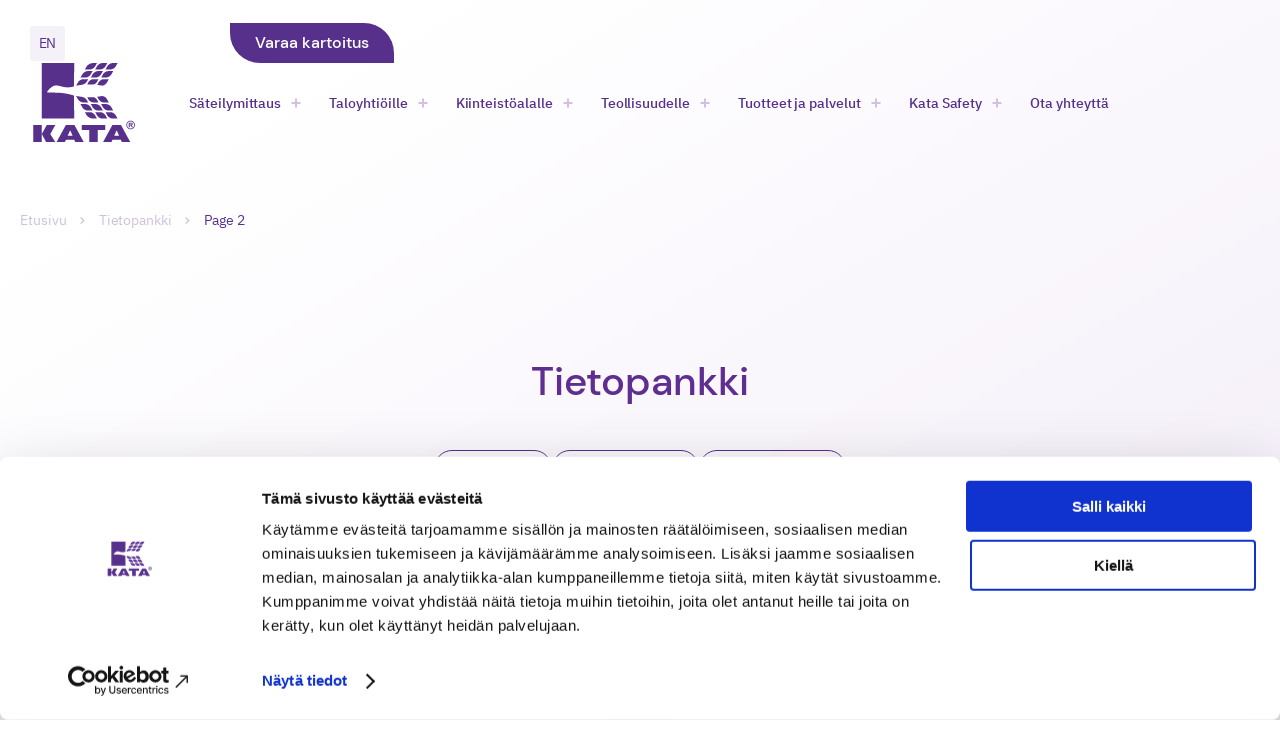

--- FILE ---
content_type: text/html; charset=UTF-8
request_url: https://www.kata.fi/tietopankki/page/2
body_size: 20298
content:
<!doctype html>
<html class=" optml_no_js " lang="fi">

<head>
  <meta charset="UTF-8">
<script>
var gform;gform||(document.addEventListener("gform_main_scripts_loaded",function(){gform.scriptsLoaded=!0}),document.addEventListener("gform/theme/scripts_loaded",function(){gform.themeScriptsLoaded=!0}),window.addEventListener("DOMContentLoaded",function(){gform.domLoaded=!0}),gform={domLoaded:!1,scriptsLoaded:!1,themeScriptsLoaded:!1,isFormEditor:()=>"function"==typeof InitializeEditor,callIfLoaded:function(o){return!(!gform.domLoaded||!gform.scriptsLoaded||!gform.themeScriptsLoaded&&!gform.isFormEditor()||(gform.isFormEditor()&&console.warn("The use of gform.initializeOnLoaded() is deprecated in the form editor context and will be removed in Gravity Forms 3.1."),o(),0))},initializeOnLoaded:function(o){gform.callIfLoaded(o)||(document.addEventListener("gform_main_scripts_loaded",()=>{gform.scriptsLoaded=!0,gform.callIfLoaded(o)}),document.addEventListener("gform/theme/scripts_loaded",()=>{gform.themeScriptsLoaded=!0,gform.callIfLoaded(o)}),window.addEventListener("DOMContentLoaded",()=>{gform.domLoaded=!0,gform.callIfLoaded(o)}))},hooks:{action:{},filter:{}},addAction:function(o,r,e,t){gform.addHook("action",o,r,e,t)},addFilter:function(o,r,e,t){gform.addHook("filter",o,r,e,t)},doAction:function(o){gform.doHook("action",o,arguments)},applyFilters:function(o){return gform.doHook("filter",o,arguments)},removeAction:function(o,r){gform.removeHook("action",o,r)},removeFilter:function(o,r,e){gform.removeHook("filter",o,r,e)},addHook:function(o,r,e,t,n){null==gform.hooks[o][r]&&(gform.hooks[o][r]=[]);var d=gform.hooks[o][r];null==n&&(n=r+"_"+d.length),gform.hooks[o][r].push({tag:n,callable:e,priority:t=null==t?10:t})},doHook:function(r,o,e){var t;if(e=Array.prototype.slice.call(e,1),null!=gform.hooks[r][o]&&((o=gform.hooks[r][o]).sort(function(o,r){return o.priority-r.priority}),o.forEach(function(o){"function"!=typeof(t=o.callable)&&(t=window[t]),"action"==r?t.apply(null,e):e[0]=t.apply(null,e)})),"filter"==r)return e[0]},removeHook:function(o,r,t,n){var e;null!=gform.hooks[o][r]&&(e=(e=gform.hooks[o][r]).filter(function(o,r,e){return!!(null!=n&&n!=o.tag||null!=t&&t!=o.priority)}),gform.hooks[o][r]=e)}});
</script>

  <meta name="viewport" content="width=device-width, initial-scale=1">
  <link rel="profile" href="http://gmpg.org/xfn/11">

  <script src="https://www.kata.fi/wp/wp-admin/admin-ajax.php?action=pll_xdata_check&#038;redirect=https%3A%2F%2Fwww.kata.fi%2Ftietopankki%2Fpage%2F2&#038;nonce=638d704f4d" async></script><meta name='robots' content='index, follow, max-image-preview:large, max-snippet:-1, max-video-preview:-1' />
<script>
window.koko_analytics = {"url":"https:\/\/www.kata.fi\/wp\/koko-analytics-collect.php","site_url":"https:\/\/www.kata.fi","post_id":0,"path":"\/tietopankki\/page\/2","method":"cookie","use_cookie":true};
</script>

	<title>Tietopankki &#8211; Sivu 2 3:stä &#8211; Kata Safety</title>
	<meta name="description" content="Etsitkö tietoa säteilymittareista, palokatkoista tai väestönsuojista. Tutustu Kata Safetyn kattavaan tietopankkiin." />
	<link rel="canonical" href="https://www.kata.fi/tietopankki/page/2" />
	<link rel="prev" href="https://www.kata.fi/tietopankki" />
	<link rel="next" href="https://www.kata.fi/tietopankki/page/3" />
	<meta property="og:locale" content="fi_FI" />
	<meta property="og:type" content="article" />
	<meta property="og:title" content="Tietopankki &#8211; Sivu 2 3:stä &#8211; Kata Safety" />
	<meta property="og:description" content="Etsitkö tietoa säteilymittareista, palokatkoista tai väestönsuojista. Tutustu Kata Safetyn kattavaan tietopankkiin." />
	<meta property="og:url" content="https://www.kata.fi/tietopankki" />
	<meta property="og:site_name" content="Kata Safety" />
	<meta name="twitter:card" content="summary_large_image" />
	<script type="application/ld+json" class="yoast-schema-graph">{"@context":"https://schema.org","@graph":[{"@type":["WebPage","CollectionPage"],"@id":"https://www.kata.fi/tietopankki","url":"https://www.kata.fi/tietopankki/page/2","name":"Tietopankki &#8211; Sivu 2 3:stä &#8211; Kata Safety","isPartOf":{"@id":"https://www.kata.fi/#website"},"datePublished":"2020-08-22T11:47:13+00:00","dateModified":"2024-05-30T07:18:10+00:00","description":"Etsitkö tietoa säteilymittareista, palokatkoista tai väestönsuojista. Tutustu Kata Safetyn kattavaan tietopankkiin.","breadcrumb":{"@id":"https://www.kata.fi/tietopankki/page/2#breadcrumb"},"inLanguage":"fi"},{"@type":"BreadcrumbList","@id":"https://www.kata.fi/tietopankki/page/2#breadcrumb","itemListElement":[{"@type":"ListItem","position":1,"name":"Home","item":"https://www.kata.fi/"},{"@type":"ListItem","position":2,"name":"Tietopankki"}]},{"@type":"WebSite","@id":"https://www.kata.fi/#website","url":"https://www.kata.fi/","name":"Kata Safety","description":"Radiation Meters","publisher":{"@id":"https://www.kata.fi/#organization"},"potentialAction":[{"@type":"SearchAction","target":{"@type":"EntryPoint","urlTemplate":"https://www.kata.fi/?s={search_term_string}"},"query-input":{"@type":"PropertyValueSpecification","valueRequired":true,"valueName":"search_term_string"}}],"inLanguage":"fi"},{"@type":"Organization","@id":"https://www.kata.fi/#organization","name":"Kata Safety Oy","url":"https://www.kata.fi/","logo":{"@type":"ImageObject","inLanguage":"fi","@id":"https://www.kata.fi/#/schema/logo/image/","url":"https://mlpuglgjdpmz.i.optimole.com/w:auto/h:auto/q:mauto/ig:avif/https://www.kata.fi/media/favicon-5.png","contentUrl":"https://mlpuglgjdpmz.i.optimole.com/w:auto/h:auto/q:mauto/ig:avif/https://www.kata.fi/media/favicon-5.png","width":2048,"height":2048,"caption":"Kata Safety Oy"},"image":{"@id":"https://www.kata.fi/#/schema/logo/image/"}}]}</script>


<link rel='dns-prefetch' href='//www.kata.fi' />
<link rel='dns-prefetch' href='//mlpuglgjdpmz.i.optimole.com' />
<link rel='preconnect' href='https://mlpuglgjdpmz.i.optimole.com' />
<link rel="alternate" type="application/rss+xml" title="Kata Safety &raquo; syöte" href="https://www.kata.fi/feed" />
<link rel="alternate" type="application/rss+xml" title="Kata Safety &raquo; kommenttien syöte" href="https://www.kata.fi/comments/feed" />
<style id='wp-img-auto-sizes-contain-inline-css'>
img:is([sizes=auto i],[sizes^="auto," i]){contain-intrinsic-size:3000px 1500px}
/*# sourceURL=wp-img-auto-sizes-contain-inline-css */
</style>
<style id='wp-block-library-inline-css'>
:root{--wp-block-synced-color:#7a00df;--wp-block-synced-color--rgb:122,0,223;--wp-bound-block-color:var(--wp-block-synced-color);--wp-editor-canvas-background:#ddd;--wp-admin-theme-color:#007cba;--wp-admin-theme-color--rgb:0,124,186;--wp-admin-theme-color-darker-10:#006ba1;--wp-admin-theme-color-darker-10--rgb:0,107,160.5;--wp-admin-theme-color-darker-20:#005a87;--wp-admin-theme-color-darker-20--rgb:0,90,135;--wp-admin-border-width-focus:2px}@media (min-resolution:192dpi){:root{--wp-admin-border-width-focus:1.5px}}.wp-element-button{cursor:pointer}:root .has-very-light-gray-background-color{background-color:#eee}:root .has-very-dark-gray-background-color{background-color:#313131}:root .has-very-light-gray-color{color:#eee}:root .has-very-dark-gray-color{color:#313131}:root .has-vivid-green-cyan-to-vivid-cyan-blue-gradient-background{background:linear-gradient(135deg,#00d084,#0693e3)}:root .has-purple-crush-gradient-background{background:linear-gradient(135deg,#34e2e4,#4721fb 50%,#ab1dfe)}:root .has-hazy-dawn-gradient-background{background:linear-gradient(135deg,#faaca8,#dad0ec)}:root .has-subdued-olive-gradient-background{background:linear-gradient(135deg,#fafae1,#67a671)}:root .has-atomic-cream-gradient-background{background:linear-gradient(135deg,#fdd79a,#004a59)}:root .has-nightshade-gradient-background{background:linear-gradient(135deg,#330968,#31cdcf)}:root .has-midnight-gradient-background{background:linear-gradient(135deg,#020381,#2874fc)}:root{--wp--preset--font-size--normal:16px;--wp--preset--font-size--huge:42px}.has-regular-font-size{font-size:1em}.has-larger-font-size{font-size:2.625em}.has-normal-font-size{font-size:var(--wp--preset--font-size--normal)}.has-huge-font-size{font-size:var(--wp--preset--font-size--huge)}.has-text-align-center{text-align:center}.has-text-align-left{text-align:left}.has-text-align-right{text-align:right}.has-fit-text{white-space:nowrap!important}#end-resizable-editor-section{display:none}.aligncenter{clear:both}.items-justified-left{justify-content:flex-start}.items-justified-center{justify-content:center}.items-justified-right{justify-content:flex-end}.items-justified-space-between{justify-content:space-between}.screen-reader-text{border:0;clip-path:inset(50%);height:1px;margin:-1px;overflow:hidden;padding:0;position:absolute;width:1px;word-wrap:normal!important}.screen-reader-text:focus{background-color:#ddd;clip-path:none;color:#444;display:block;font-size:1em;height:auto;left:5px;line-height:normal;padding:15px 23px 14px;text-decoration:none;top:5px;width:auto;z-index:100000}html :where(.has-border-color){border-style:solid}html :where([style*=border-top-color]){border-top-style:solid}html :where([style*=border-right-color]){border-right-style:solid}html :where([style*=border-bottom-color]){border-bottom-style:solid}html :where([style*=border-left-color]){border-left-style:solid}html :where([style*=border-width]){border-style:solid}html :where([style*=border-top-width]){border-top-style:solid}html :where([style*=border-right-width]){border-right-style:solid}html :where([style*=border-bottom-width]){border-bottom-style:solid}html :where([style*=border-left-width]){border-left-style:solid}html :where(img[class*=wp-image-]){height:auto;max-width:100%}:where(figure){margin:0 0 1em}html :where(.is-position-sticky){--wp-admin--admin-bar--position-offset:var(--wp-admin--admin-bar--height,0px)}@media screen and (max-width:600px){html :where(.is-position-sticky){--wp-admin--admin-bar--position-offset:0px}}

/*# sourceURL=wp-block-library-inline-css */
</style><style id='global-styles-inline-css'>
:root{--wp--preset--aspect-ratio--square: 1;--wp--preset--aspect-ratio--4-3: 4/3;--wp--preset--aspect-ratio--3-4: 3/4;--wp--preset--aspect-ratio--3-2: 3/2;--wp--preset--aspect-ratio--2-3: 2/3;--wp--preset--aspect-ratio--16-9: 16/9;--wp--preset--aspect-ratio--9-16: 9/16;--wp--preset--color--black: #000000;--wp--preset--color--cyan-bluish-gray: #abb8c3;--wp--preset--color--white: #ffffff;--wp--preset--color--pale-pink: #f78da7;--wp--preset--color--vivid-red: #cf2e2e;--wp--preset--color--luminous-vivid-orange: #ff6900;--wp--preset--color--luminous-vivid-amber: #fcb900;--wp--preset--color--light-green-cyan: #7bdcb5;--wp--preset--color--vivid-green-cyan: #00d084;--wp--preset--color--pale-cyan-blue: #8ed1fc;--wp--preset--color--vivid-cyan-blue: #0693e3;--wp--preset--color--vivid-purple: #9b51e0;--wp--preset--gradient--vivid-cyan-blue-to-vivid-purple: linear-gradient(135deg,rgb(6,147,227) 0%,rgb(155,81,224) 100%);--wp--preset--gradient--light-green-cyan-to-vivid-green-cyan: linear-gradient(135deg,rgb(122,220,180) 0%,rgb(0,208,130) 100%);--wp--preset--gradient--luminous-vivid-amber-to-luminous-vivid-orange: linear-gradient(135deg,rgb(252,185,0) 0%,rgb(255,105,0) 100%);--wp--preset--gradient--luminous-vivid-orange-to-vivid-red: linear-gradient(135deg,rgb(255,105,0) 0%,rgb(207,46,46) 100%);--wp--preset--gradient--very-light-gray-to-cyan-bluish-gray: linear-gradient(135deg,rgb(238,238,238) 0%,rgb(169,184,195) 100%);--wp--preset--gradient--cool-to-warm-spectrum: linear-gradient(135deg,rgb(74,234,220) 0%,rgb(151,120,209) 20%,rgb(207,42,186) 40%,rgb(238,44,130) 60%,rgb(251,105,98) 80%,rgb(254,248,76) 100%);--wp--preset--gradient--blush-light-purple: linear-gradient(135deg,rgb(255,206,236) 0%,rgb(152,150,240) 100%);--wp--preset--gradient--blush-bordeaux: linear-gradient(135deg,rgb(254,205,165) 0%,rgb(254,45,45) 50%,rgb(107,0,62) 100%);--wp--preset--gradient--luminous-dusk: linear-gradient(135deg,rgb(255,203,112) 0%,rgb(199,81,192) 50%,rgb(65,88,208) 100%);--wp--preset--gradient--pale-ocean: linear-gradient(135deg,rgb(255,245,203) 0%,rgb(182,227,212) 50%,rgb(51,167,181) 100%);--wp--preset--gradient--electric-grass: linear-gradient(135deg,rgb(202,248,128) 0%,rgb(113,206,126) 100%);--wp--preset--gradient--midnight: linear-gradient(135deg,rgb(2,3,129) 0%,rgb(40,116,252) 100%);--wp--preset--font-size--small: 13px;--wp--preset--font-size--medium: 20px;--wp--preset--font-size--large: 36px;--wp--preset--font-size--x-large: 42px;--wp--preset--spacing--20: 0.44rem;--wp--preset--spacing--30: 0.67rem;--wp--preset--spacing--40: 1rem;--wp--preset--spacing--50: 1.5rem;--wp--preset--spacing--60: 2.25rem;--wp--preset--spacing--70: 3.38rem;--wp--preset--spacing--80: 5.06rem;--wp--preset--shadow--natural: 6px 6px 9px rgba(0, 0, 0, 0.2);--wp--preset--shadow--deep: 12px 12px 50px rgba(0, 0, 0, 0.4);--wp--preset--shadow--sharp: 6px 6px 0px rgba(0, 0, 0, 0.2);--wp--preset--shadow--outlined: 6px 6px 0px -3px rgb(255, 255, 255), 6px 6px rgb(0, 0, 0);--wp--preset--shadow--crisp: 6px 6px 0px rgb(0, 0, 0);}:where(.is-layout-flex){gap: 0.5em;}:where(.is-layout-grid){gap: 0.5em;}body .is-layout-flex{display: flex;}.is-layout-flex{flex-wrap: wrap;align-items: center;}.is-layout-flex > :is(*, div){margin: 0;}body .is-layout-grid{display: grid;}.is-layout-grid > :is(*, div){margin: 0;}:where(.wp-block-columns.is-layout-flex){gap: 2em;}:where(.wp-block-columns.is-layout-grid){gap: 2em;}:where(.wp-block-post-template.is-layout-flex){gap: 1.25em;}:where(.wp-block-post-template.is-layout-grid){gap: 1.25em;}.has-black-color{color: var(--wp--preset--color--black) !important;}.has-cyan-bluish-gray-color{color: var(--wp--preset--color--cyan-bluish-gray) !important;}.has-white-color{color: var(--wp--preset--color--white) !important;}.has-pale-pink-color{color: var(--wp--preset--color--pale-pink) !important;}.has-vivid-red-color{color: var(--wp--preset--color--vivid-red) !important;}.has-luminous-vivid-orange-color{color: var(--wp--preset--color--luminous-vivid-orange) !important;}.has-luminous-vivid-amber-color{color: var(--wp--preset--color--luminous-vivid-amber) !important;}.has-light-green-cyan-color{color: var(--wp--preset--color--light-green-cyan) !important;}.has-vivid-green-cyan-color{color: var(--wp--preset--color--vivid-green-cyan) !important;}.has-pale-cyan-blue-color{color: var(--wp--preset--color--pale-cyan-blue) !important;}.has-vivid-cyan-blue-color{color: var(--wp--preset--color--vivid-cyan-blue) !important;}.has-vivid-purple-color{color: var(--wp--preset--color--vivid-purple) !important;}.has-black-background-color{background-color: var(--wp--preset--color--black) !important;}.has-cyan-bluish-gray-background-color{background-color: var(--wp--preset--color--cyan-bluish-gray) !important;}.has-white-background-color{background-color: var(--wp--preset--color--white) !important;}.has-pale-pink-background-color{background-color: var(--wp--preset--color--pale-pink) !important;}.has-vivid-red-background-color{background-color: var(--wp--preset--color--vivid-red) !important;}.has-luminous-vivid-orange-background-color{background-color: var(--wp--preset--color--luminous-vivid-orange) !important;}.has-luminous-vivid-amber-background-color{background-color: var(--wp--preset--color--luminous-vivid-amber) !important;}.has-light-green-cyan-background-color{background-color: var(--wp--preset--color--light-green-cyan) !important;}.has-vivid-green-cyan-background-color{background-color: var(--wp--preset--color--vivid-green-cyan) !important;}.has-pale-cyan-blue-background-color{background-color: var(--wp--preset--color--pale-cyan-blue) !important;}.has-vivid-cyan-blue-background-color{background-color: var(--wp--preset--color--vivid-cyan-blue) !important;}.has-vivid-purple-background-color{background-color: var(--wp--preset--color--vivid-purple) !important;}.has-black-border-color{border-color: var(--wp--preset--color--black) !important;}.has-cyan-bluish-gray-border-color{border-color: var(--wp--preset--color--cyan-bluish-gray) !important;}.has-white-border-color{border-color: var(--wp--preset--color--white) !important;}.has-pale-pink-border-color{border-color: var(--wp--preset--color--pale-pink) !important;}.has-vivid-red-border-color{border-color: var(--wp--preset--color--vivid-red) !important;}.has-luminous-vivid-orange-border-color{border-color: var(--wp--preset--color--luminous-vivid-orange) !important;}.has-luminous-vivid-amber-border-color{border-color: var(--wp--preset--color--luminous-vivid-amber) !important;}.has-light-green-cyan-border-color{border-color: var(--wp--preset--color--light-green-cyan) !important;}.has-vivid-green-cyan-border-color{border-color: var(--wp--preset--color--vivid-green-cyan) !important;}.has-pale-cyan-blue-border-color{border-color: var(--wp--preset--color--pale-cyan-blue) !important;}.has-vivid-cyan-blue-border-color{border-color: var(--wp--preset--color--vivid-cyan-blue) !important;}.has-vivid-purple-border-color{border-color: var(--wp--preset--color--vivid-purple) !important;}.has-vivid-cyan-blue-to-vivid-purple-gradient-background{background: var(--wp--preset--gradient--vivid-cyan-blue-to-vivid-purple) !important;}.has-light-green-cyan-to-vivid-green-cyan-gradient-background{background: var(--wp--preset--gradient--light-green-cyan-to-vivid-green-cyan) !important;}.has-luminous-vivid-amber-to-luminous-vivid-orange-gradient-background{background: var(--wp--preset--gradient--luminous-vivid-amber-to-luminous-vivid-orange) !important;}.has-luminous-vivid-orange-to-vivid-red-gradient-background{background: var(--wp--preset--gradient--luminous-vivid-orange-to-vivid-red) !important;}.has-very-light-gray-to-cyan-bluish-gray-gradient-background{background: var(--wp--preset--gradient--very-light-gray-to-cyan-bluish-gray) !important;}.has-cool-to-warm-spectrum-gradient-background{background: var(--wp--preset--gradient--cool-to-warm-spectrum) !important;}.has-blush-light-purple-gradient-background{background: var(--wp--preset--gradient--blush-light-purple) !important;}.has-blush-bordeaux-gradient-background{background: var(--wp--preset--gradient--blush-bordeaux) !important;}.has-luminous-dusk-gradient-background{background: var(--wp--preset--gradient--luminous-dusk) !important;}.has-pale-ocean-gradient-background{background: var(--wp--preset--gradient--pale-ocean) !important;}.has-electric-grass-gradient-background{background: var(--wp--preset--gradient--electric-grass) !important;}.has-midnight-gradient-background{background: var(--wp--preset--gradient--midnight) !important;}.has-small-font-size{font-size: var(--wp--preset--font-size--small) !important;}.has-medium-font-size{font-size: var(--wp--preset--font-size--medium) !important;}.has-large-font-size{font-size: var(--wp--preset--font-size--large) !important;}.has-x-large-font-size{font-size: var(--wp--preset--font-size--x-large) !important;}
/*# sourceURL=global-styles-inline-css */
</style>

<style id='classic-theme-styles-inline-css'>
/*! This file is auto-generated */
.wp-block-button__link{color:#fff;background-color:#32373c;border-radius:9999px;box-shadow:none;text-decoration:none;padding:calc(.667em + 2px) calc(1.333em + 2px);font-size:1.125em}.wp-block-file__button{background:#32373c;color:#fff;text-decoration:none}
/*# sourceURL=/wp-includes/css/classic-themes.min.css */
</style>
<link rel='stylesheet' id='styles-css' href='https://www.kata.fi/content/themes/katasafety/css/global.min.css?ver=1747894560' media='all' />
<style id='optm_lazyload_noscript_style-inline-css'>
html.optml_no_js img[data-opt-src] { display: none !important; } 
 /* OPTML_VIEWPORT_BG_SELECTORS */
html [class*="wp-block-cover"][style*="background-image"]:not(.optml-bg-lazyloaded),
html [style*="background-image:url("]:not(.optml-bg-lazyloaded),
html [style*="background-image: url("]:not(.optml-bg-lazyloaded),
html [style*="background:url("]:not(.optml-bg-lazyloaded),
html [style*="background: url("]:not(.optml-bg-lazyloaded),
html [class*="wp-block-group"][style*="background-image"]:not(.optml-bg-lazyloaded) { background-image: none !important; }
/* OPTML_VIEWPORT_BG_SELECTORS */
/*# sourceURL=optm_lazyload_noscript_style-inline-css */
</style>
<script src="https://www.kata.fi/wp/wp-includes/js/jquery/jquery.min.js?ver=3.7.1" id="jquery-core-js"></script>
<script id="optml-print-js-after">
			(function(w, d){
					w.addEventListener("beforeprint", function(){
						let images = d.getElementsByTagName( "img" );
							for (let img of images) {
								if ( !img.dataset.optSrc) {
									continue;
								}
								img.src = img.dataset.optSrc;
								delete img.dataset.optSrc;
							}
					});
			
			}(window, document));
								 
//# sourceURL=optml-print-js-after
</script>
<link rel="https://api.w.org/" href="https://www.kata.fi/wp-json/" /><link rel="EditURI" type="application/rsd+xml" title="RSD" href="https://www.kata.fi/wp/xmlrpc.php?rsd" />
<meta name="generator" content="WordPress 6.9" />
<meta http-equiv="Accept-CH" content="Viewport-Width" />
		<style type="text/css">
			img[data-opt-src]:not([data-opt-lazy-loaded]) {
				transition: .2s filter linear, .2s opacity linear, .2s border-radius linear;
				-webkit-transition: .2s filter linear, .2s opacity linear, .2s border-radius linear;
				-moz-transition: .2s filter linear, .2s opacity linear, .2s border-radius linear;
				-o-transition: .2s filter linear, .2s opacity linear, .2s border-radius linear;
			}
			img[data-opt-src]:not([data-opt-lazy-loaded]) {
					opacity: .75;
					-webkit-filter: blur(8px);
					-moz-filter: blur(8px);
					-o-filter: blur(8px);
					-ms-filter: blur(8px);
					filter: blur(8px);
					transform: scale(1.04);
					animation: 0.1s ease-in;
					-webkit-transform: translate3d(0, 0, 0);
			}
			/** optmliframelazyloadplaceholder */
		</style>
		<script type="application/javascript">
					document.documentElement.className = document.documentElement.className.replace(/\boptml_no_js\b/g, "");
						(function(w, d){
							var b = d.getElementsByTagName("head")[0];
							var s = d.createElement("script");
							var v = ("IntersectionObserver" in w && "isIntersecting" in w.IntersectionObserverEntry.prototype) ? "_no_poly" : "";
							s.async = true;
							s.src = "https://mlpuglgjdpmz.i.optimole.com/js-lib/v2/latest/optimole_lib" + v  + ".min.js";
							b.appendChild(s);
							w.optimoleData = {
								lazyloadOnly: "optimole-lazy-only",
								backgroundReplaceClasses: [],
								nativeLazyload : false,
								scalingDisabled: false,
								watchClasses: [],
								backgroundLazySelectors: "[class*=\"wp-block-cover\"][style*=\"background-image\"], [style*=\"background-image:url(\"], [style*=\"background-image: url(\"], [style*=\"background:url(\"], [style*=\"background: url(\"], [class*=\"wp-block-group\"][style*=\"background-image\"]",
								network_optimizations: false,
								ignoreDpr: true,
								quality: 0,
								maxWidth: 1920,
								maxHeight: 1080,
							}
						}(window, document));
		</script><link rel="icon" href="https://mlpuglgjdpmz.i.optimole.com/w:32/h:32/q:mauto/ig:avif/dpr:2/https://www.kata.fi/media/cropped-favicon-5.png" sizes="32x32" />
<link rel="icon" href="https://mlpuglgjdpmz.i.optimole.com/w:192/h:192/q:mauto/ig:avif/https://www.kata.fi/media/cropped-favicon-5.png" sizes="192x192" />
<link rel="apple-touch-icon" href="https://mlpuglgjdpmz.i.optimole.com/w:180/h:180/q:mauto/ig:avif/https://www.kata.fi/media/cropped-favicon-5.png" />
<meta name="msapplication-TileImage" content="https://mlpuglgjdpmz.i.optimole.com/w:270/h:270/q:mauto/ig:avif/https://www.kata.fi/media/cropped-favicon-5.png" />

  <link rel="preload" href="https://consent.cookiebot.com/uc.js" as="script" crossorigin>

  <script id="Cookiebot" src="https://consent.cookiebot.com/uc.js" data-cbid="fc3d27b4-9b70-42d1-a45e-a946af85241c" data-blockingmode="auto" async type="text/javascript"></script>

  <!-- Facebook Pixel Code -->
  <script>
    !function(f,b,e,v,n,t,s)
    {if(f.fbq)return;n=f.fbq=function(){n.callMethod?
    n.callMethod.apply(n,arguments):n.queue.push(arguments)};
    if(!f._fbq)f._fbq=n;n.push=n;n.loaded=!0;n.version='2.0';
    n.queue=[];t=b.createElement(e);t.async=!0;
    t.src=v;s=b.getElementsByTagName(e)[0];
    s.parentNode.insertBefore(t,s)}(window, document,'script',
    'https://connect.facebook.net/en_US/fbevents.js');
    fbq('init', '1238800746468711');
    fbq('track', 'PageView');
  </script>
  <noscript>
    <img decoding=async data-opt-id=301793586  fetchpriority="high" height="1" width="1" style="display:none"
         src="https://www.facebook.com/tr?id=1238800746468711&ev=PageView&noscript=1"/>
  </noscript>
  <!-- End Facebook Pixel Code -->

  <!-- Google Tag Manager -->
  <script>(function(w,d,s,l,i){w[l]=w[l]||[];w[l].push({'gtm.start':
  new Date().getTime(),event:'gtm.js'});var f=d.getElementsByTagName(s)[0],
  j=d.createElement(s),dl=l!='dataLayer'?'&l='+l:'';j.async=true;j.src=
  'https://www.googletagmanager.com/gtm.js?id='+i+dl;f.parentNode.insertBefore(j,f);
  })(window,document,'script','dataLayer','GTM-MDJB74F');</script>
  <!-- End Google Tag Manager -->
<link rel='stylesheet' id='gforms_reset_css-css' href='https://www.kata.fi/content/plugins/gravityforms/legacy/css/formreset.min.css?ver=2.9.25' media='all' />
<link rel='stylesheet' id='gforms_formsmain_css-css' href='https://www.kata.fi/content/plugins/gravityforms/legacy/css/formsmain.min.css?ver=2.9.25' media='all' />
<link rel='stylesheet' id='gforms_ready_class_css-css' href='https://www.kata.fi/content/plugins/gravityforms/legacy/css/readyclass.min.css?ver=2.9.25' media='all' />
<link rel='stylesheet' id='gforms_browsers_css-css' href='https://www.kata.fi/content/plugins/gravityforms/legacy/css/browsers.min.css?ver=2.9.25' media='all' />
</head>

<body class="blog paged paged-2 wp-theme-katasafety no-js">
<!-- Google Tag Manager (noscript) -->
<noscript><iframe src="https://www.googletagmanager.com/ns.html?id=GTM-MDJB74F"
height="0" width="0" style="display:none;visibility:hidden"></iframe></noscript>
<!-- End Google Tag Manager (noscript) -->

    <div id="page" class="site">
  <div class="gradient" aria-hidden="true"></div>

    <a class="skip-link screen-reader-text" href="#content">Hyppää sisältöön</a>

    <div class="nav-container">

      <div class="top-bar hide-on-mobile-nav-view">
        <div class="actions-wrapper">
          <div class="custom-actions">
            <ul class="language-switcher">
              	<li class="lang-item lang-item-5 lang-item-en no-translation lang-item-first"><a lang="en-GB" href="https://www.kataradiation.com/">en</a></li>
            </ul>
                          <a class="tel" href="tel:0451964006">
                <svg height="26" viewBox="0 0 15 26" width="15" xmlns="http://www.w3.org/2000/svg"><g style="fill:none;fill-rule:evenodd;stroke:#57308c;stroke-linecap:round;stroke-linejoin:round;stroke-width:1.5" transform="translate(1 1)"><path d="m13 19.5h-13m6.5 1.75c.138 0 .25.112.25.25 0 .138-.112.25-.25.25-.138 0-.25-.112-.25-.25 0-.138.112-.25.25-.25"/><rect height="23" rx="2" width="13" y=".5"/></g></svg>
                045 196 4006              </a>
            
                          <span class="open-modal">
                <a href="#general-modal" class="button button-small">Varaa kartoitus</a>
              </span>
                      </div>

        </div>
      </div>

      <header class="site-header">

        
      <div class="site-branding">

        
          <p class="site-title">
            <a href="https://www.kata.fi/" rel="home">
              <span class="screen-reader-text">Kata Safety</span>
              <svg viewBox="0 0 50 39" width="129" height="80" xmlns="http://www.w3.org/2000/svg"><path d="m39.505 35.435 2.345-.015-1.16-2.605zm-12.145 3.125v-5.88h-3.71v-2.46h11.48v2.46h-3.63v5.88zm-10.545-3.13h2.36l-1.165-2.61zm-5.435 3.13 4.535-8.34h4.19l4.53 8.34h-4.105l-.48-1.105h-4.105l-.5 1.105zm-5.085-.01 4.48.02-2.455-3.925 2.455-4.425-4.16-.04-2.425 4.45zm-6.295-8.34h4.135v8.335h-4.135zm47.075-.17h.34c.22 0 .36-.01.415-.03s.1-.05.13-.1c.03-.045.045-.105.05-.17 0-.075-.02-.14-.065-.185-.04-.05-.1-.08-.175-.09-.04-.005-.15-.005-.34-.005h-.36v.58zm.405-1.93c.575 0 1.095.23 1.475.605l.01.01c.38.38.615.905.615 1.485 0 .575-.23 1.09-.6 1.47l-.01.01c-.38.38-.905.615-1.485.615s-1.1-.235-1.48-.615-.615-.905-.615-1.485.235-1.1.615-1.48c.375-.38.9-.615 1.475-.615zm.005.36c-.48 0-.915.195-1.23.51s-.51.75-.51 1.225v.005c0 .48.195.915.51 1.23s.75.51 1.23.51.915-.195 1.23-.51l.01-.005c.31-.315.5-.745.5-1.22 0-.48-.195-.915-.51-1.23l-.01-.01c-.315-.315-.745-.505-1.22-.505zm-.87 2.895v-2.295h.975c.245 0 .425.02.535.06s.2.115.265.22.1.225.1.36c0 .17-.05.315-.15.425s-.255.185-.455.21c.1.06.185.125.25.195s.155.195.265.37l.28.45h-.555l-.335-.5c-.12-.18-.2-.29-.245-.335s-.09-.08-.14-.095-.125-.025-.235-.025h-.095v.96zm-11.365-7.41h2.51c.89 0 2.01.71 2.495 1.575l.875 1.575h-2.51c-.89 0-2.01-.705-2.495-1.575zm0-20.785h2.51c.89 0 2.01-.71 2.495-1.575l.875-1.575h-2.51c-.89 0-2.01.705-2.495 1.575zm-2.135 16.86h2.51c.89 0 2.01.71 2.495 1.575l.88 1.57h-2.51c-.89 0-2.01-.71-2.495-1.575zm0-12.935h2.51c.89 0 2.01-.71 2.495-1.575l.88-1.57h-2.51c-.89 0-2.01.71-2.495 1.575zm-1.91 9.375c.67-.08 1.33-.185 1.985-.33 1.23-.27 2.315.675 2.8 1.54l.875 1.575h-2.515c-.89 0-2.025-.705-2.495-1.575zm0-5.81c.67.08 1.33.185 1.985.33 1.23.27 2.315-.675 2.8-1.54l.875-1.575h-2.515c-.89 0-2.02.705-2.495 1.575zm-.98 13.295h2.51c.89 0 2.01.71 2.495 1.575l.875 1.575h-2.51c-.89 0-2.01-.71-2.495-1.575zm0-20.785h2.51c.89 0 2.01-.71 2.495-1.575l.875-1.575h-2.51c-.89 0-2.01.71-2.495 1.575zm-2.135 16.86h2.51c.89 0 2.01.71 2.495 1.575l.875 1.575h-2.51c-.89 0-2.01-.71-2.495-1.575zm0-12.935h2.51c.89 0 2.01-.71 2.495-1.57l.875-1.575h-2.51c-.89 0-2.01.71-2.495 1.575zm-1.765 9.565c.83.035 1.63.05 2.56 0 1.065-.055 1.83.545 2.305 1.41l.645 1.18h-2.51c-.89 0-2.055-.69-2.495-1.575zm0-6.195c.83-.035 1.63-.05 2.56 0 1.065.055 1.83-.545 2.305-1.41l.645-1.18h-2.51c-.89 0-2.055.69-2.495 1.575zm-1.13 13.49h2.51c.89 0 2.01.71 2.495 1.575l.875 1.575h-1.845c-1.325 0-2.715-.735-3.36-1.91zm0-20.785h2.51c.89 0 2.01-.71 2.495-1.575l.875-1.575h-1.845c-1.325 0-2.715.735-3.36 1.91zm-2.135 16.86h2.51c.89 0 2.01.71 2.495 1.575l.875 1.575h-2.51c-.89 0-2.01-.71-2.495-1.575zm0-12.935h2.51c.89 0 2.01-.71 2.495-1.57l.875-1.575h-2.51c-.89 0-2.01.71-2.495 1.575zm-2.16 8.96c.895.195 1.695.285 2.75.43.91.11 2.01.725 2.495 1.585l.66 1.18h-2.51c-.89 0-2.015-.705-2.495-1.575zm0-4.985c.895-.195 1.695-.285 2.75-.43.91-.11 2.01-.725 2.495-1.585l.66-1.18h-2.51c-.89 0-2.015.705-2.495 1.575zm-.905-11.07-.125 11.395c-6.9 2.165-8.055-3.68-12.93 2.38-.21.26-.07.66.32.66 5.105-.02 7.775-.045 12.6 1.43l.13 11.225-15.845-.01-.01-27.08zm14.065 38.56 4.535-8.34h4.19l4.53 8.34h-4.105l-.48-1.105h-4.105l-.5 1.105z" fill="#57308c" fill-rule="evenodd"/></svg>
            </a>
          </p>

        
          <p class="site-description screen-reader-text">Radiation Meters</p>

        
      </div><!-- .site-branding -->
        <div class="main-navigation-wrapper custom-navigation-wrapper" id="main-navigation-wrapper">

  <div class="actions-wrapper hide-on-desktop-nav-view">
    <div class="custom-actions">
      <ul class="language-switcher">
        	<li class="lang-item lang-item-5 lang-item-en no-translation lang-item-first"><a lang="en-GB" href="https://www.kataradiation.com/">en</a></li>
      </ul>
              <a class="tel" href="tel:0451964006">
          <svg height="26" viewBox="0 0 15 26" width="15" xmlns="http://www.w3.org/2000/svg"><g style="fill:none;fill-rule:evenodd;stroke:#57308c;stroke-linecap:round;stroke-linejoin:round;stroke-width:1.5" transform="translate(1 1)"><path d="m13 19.5h-13m6.5 1.75c.138 0 .25.112.25.25 0 .138-.112.25-.25.25-.138 0-.25-.112-.25-.25 0-.138.112-.25.25-.25"/><rect height="23" rx="2" width="13" y=".5"/></g></svg>
          045 196 4006        </a>
      
              <a href="#general-modal" class="button button-small">Varaa kartoitus</a>
          </div>

    <button id="nav-toggle" class="nav-toggle hamburger" type="button" aria-label="Avaa päävalikko">
      <span class="hamburger-box">
        <span class="hamburger-inner"></span>
      </span>
      <span id="nav-toggle-label" class="nav-toggle-label">Avaa päävalikko</span>
    </button>
  </div>

  <nav id="nav" class="nav-primary">
    <ul class="menu-items">
      
          <li class="menu-item menu-item-1902 menu-item-has-children dropdown dropdown-default" aria-haspopup="true">
            <a class="dropdown" href="https://www.kata.fi/sateilymittaus">Säteilymittaus</a>

            <button class="dropdown-toggle" aria-expanded="false">
              <span class="screen-reader-text">Avaa alavalikko</span>
              <svg xmlns="http://www.w3.org/2000/svg" width="8" height="8" viewBox="0 0 8 8"><path fill="none" stroke="#D1C0E4" stroke-linecap="round" stroke-linejoin="round" stroke-width="1.5" d="M4 .927v6.166M.937 4.01h6.125"/></svg>
            </button>

              <ul class="sub-menu">
      <li id="menu-item-400"  class="menu-item menu-item-400"><a href="https://www.kata.fi/sateilymittareiden-tarkastus">Säteilymittarien tarkastus<svg xmlns="http://www.w3.org/2000/svg" width="6" height="10" viewBox="0 0 6 10"><path fill="none" stroke="#57308C" stroke-linecap="round" stroke-linejoin="round" stroke-width="2" d="M1.21 1.188l3.58 3.215M1.21 7.812l3.58-3.215"/></svg>
</a></li>
  <li id="menu-item-412"  class="menu-item menu-item-412"><a href="https://www.kata.fi/sateilymittarit">Säteilymittarit<svg xmlns="http://www.w3.org/2000/svg" width="6" height="10" viewBox="0 0 6 10"><path fill="none" stroke="#57308C" stroke-linecap="round" stroke-linejoin="round" stroke-width="2" d="M1.21 1.188l3.58 3.215M1.21 7.812l3.58-3.215"/></svg>
</a></li>
  <li id="menu-item-448"  class="menu-item menu-item-448"><a href="https://www.kata.fi/tuotekehitys">Asiakaskohtaiset tuotteet<svg xmlns="http://www.w3.org/2000/svg" width="6" height="10" viewBox="0 0 6 10"><path fill="none" stroke="#57308C" stroke-linecap="round" stroke-linejoin="round" stroke-width="2" d="M1.21 1.188l3.58 3.215M1.21 7.812l3.58-3.215"/></svg>
</a></li>
  </ul>
          </li>
        
          <li class="menu-item menu-item-3693 menu-item-has-children dropdown dropdown-default" aria-haspopup="true">
            <a class="dropdown" href="https://www.kata.fi/taloyhtioille">Taloyhtiöille</a>

            <button class="dropdown-toggle" aria-expanded="false">
              <span class="screen-reader-text">Avaa alavalikko</span>
              <svg xmlns="http://www.w3.org/2000/svg" width="8" height="8" viewBox="0 0 8 8"><path fill="none" stroke="#D1C0E4" stroke-linecap="round" stroke-linejoin="round" stroke-width="1.5" d="M4 .927v6.166M.937 4.01h6.125"/></svg>
            </button>

              <ul class="sub-menu">
      <li id="menu-item-1707"  class="menu-item menu-item-1707"><a href="https://www.kata.fi/palokatkot-kiinteiston-yllapidossa">Palokatkot<svg xmlns="http://www.w3.org/2000/svg" width="6" height="10" viewBox="0 0 6 10"><path fill="none" stroke="#57308C" stroke-linecap="round" stroke-linejoin="round" stroke-width="2" d="M1.21 1.188l3.58 3.215M1.21 7.812l3.58-3.215"/></svg>
</a></li>
  <li id="menu-item-131"  class="menu-item menu-item-131"><a href="https://www.kata.fi/kata-vaestonsuojapalvelut">Väestönsuojat<svg xmlns="http://www.w3.org/2000/svg" width="6" height="10" viewBox="0 0 6 10"><path fill="none" stroke="#57308C" stroke-linecap="round" stroke-linejoin="round" stroke-width="2" d="M1.21 1.188l3.58 3.215M1.21 7.812l3.58-3.215"/></svg>
</a></li>
  <li id="menu-item-1829"  class="menu-item menu-item-1829"><a href="https://www.kata.fi/vaestonsuojan-tarkastuksen-tilaaminen">Tilaa väestönsuojan tarkastus<svg xmlns="http://www.w3.org/2000/svg" width="6" height="10" viewBox="0 0 6 10"><path fill="none" stroke="#57308C" stroke-linecap="round" stroke-linejoin="round" stroke-width="2" d="M1.21 1.188l3.58 3.215M1.21 7.812l3.58-3.215"/></svg>
</a></li>
  </ul>
          </li>
        
          <li class="menu-item menu-item-3701 menu-item-has-children dropdown dropdown-default" aria-haspopup="true">
            <a class="dropdown" href="https://www.kata.fi/kiinteistoalalle">Kiinteistöalalle</a>

            <button class="dropdown-toggle" aria-expanded="false">
              <span class="screen-reader-text">Avaa alavalikko</span>
              <svg xmlns="http://www.w3.org/2000/svg" width="8" height="8" viewBox="0 0 8 8"><path fill="none" stroke="#D1C0E4" stroke-linecap="round" stroke-linejoin="round" stroke-width="1.5" d="M4 .927v6.166M.937 4.01h6.125"/></svg>
            </button>

              <ul class="sub-menu">
      <li id="menu-item-1707"  class="menu-item menu-item-1707"><a href="https://www.kata.fi/palokatkot-kiinteiston-yllapidossa">Palokatkot<svg xmlns="http://www.w3.org/2000/svg" width="6" height="10" viewBox="0 0 6 10"><path fill="none" stroke="#57308C" stroke-linecap="round" stroke-linejoin="round" stroke-width="2" d="M1.21 1.188l3.58 3.215M1.21 7.812l3.58-3.215"/></svg>
</a></li>
  <li id="menu-item-131"  class="menu-item menu-item-131"><a href="https://www.kata.fi/kata-vaestonsuojapalvelut">Väestönsuojat<svg xmlns="http://www.w3.org/2000/svg" width="6" height="10" viewBox="0 0 6 10"><path fill="none" stroke="#57308C" stroke-linecap="round" stroke-linejoin="round" stroke-width="2" d="M1.21 1.188l3.58 3.215M1.21 7.812l3.58-3.215"/></svg>
</a></li>
  <li id="menu-item-1829"  class="menu-item menu-item-1829"><a href="https://www.kata.fi/vaestonsuojan-tarkastuksen-tilaaminen">Tilaa väestönsuojan tarkastus<svg xmlns="http://www.w3.org/2000/svg" width="6" height="10" viewBox="0 0 6 10"><path fill="none" stroke="#57308C" stroke-linecap="round" stroke-linejoin="round" stroke-width="2" d="M1.21 1.188l3.58 3.215M1.21 7.812l3.58-3.215"/></svg>
</a></li>
  </ul>
          </li>
        
          <li class="menu-item menu-item-3695 menu-item-has-children dropdown dropdown-default" aria-haspopup="true">
            <a class="dropdown" href="https://www.kata.fi/teollisuudelle">Teollisuudelle</a>

            <button class="dropdown-toggle" aria-expanded="false">
              <span class="screen-reader-text">Avaa alavalikko</span>
              <svg xmlns="http://www.w3.org/2000/svg" width="8" height="8" viewBox="0 0 8 8"><path fill="none" stroke="#D1C0E4" stroke-linecap="round" stroke-linejoin="round" stroke-width="1.5" d="M4 .927v6.166M.937 4.01h6.125"/></svg>
            </button>

              <ul class="sub-menu">
      <li id="menu-item-1718"  class="menu-item menu-item-1718"><a href="https://www.kata.fi/teollisuuden-palokatkot">Palokatkot<svg xmlns="http://www.w3.org/2000/svg" width="6" height="10" viewBox="0 0 6 10"><path fill="none" stroke="#57308C" stroke-linecap="round" stroke-linejoin="round" stroke-width="2" d="M1.21 1.188l3.58 3.215M1.21 7.812l3.58-3.215"/></svg>
</a></li>
  <li id="menu-item-412"  class="menu-item menu-item-412"><a href="https://www.kata.fi/sateilymittarit">Säteilymittarit<svg xmlns="http://www.w3.org/2000/svg" width="6" height="10" viewBox="0 0 6 10"><path fill="none" stroke="#57308C" stroke-linecap="round" stroke-linejoin="round" stroke-width="2" d="M1.21 1.188l3.58 3.215M1.21 7.812l3.58-3.215"/></svg>
</a></li>
  <li id="menu-item-131"  class="menu-item menu-item-131"><a href="https://www.kata.fi/kata-vaestonsuojapalvelut">Väestönsuojat<svg xmlns="http://www.w3.org/2000/svg" width="6" height="10" viewBox="0 0 6 10"><path fill="none" stroke="#57308C" stroke-linecap="round" stroke-linejoin="round" stroke-width="2" d="M1.21 1.188l3.58 3.215M1.21 7.812l3.58-3.215"/></svg>
</a></li>
  <li id="menu-item-3352"  class="menu-item menu-item-3352"><a href="https://www.kata.fi/salgrom-aerosolisammutus">Aerosolisammutus<svg xmlns="http://www.w3.org/2000/svg" width="6" height="10" viewBox="0 0 6 10"><path fill="none" stroke="#57308C" stroke-linecap="round" stroke-linejoin="round" stroke-width="2" d="M1.21 1.188l3.58 3.215M1.21 7.812l3.58-3.215"/></svg>
</a></li>
  <li id="menu-item-3753"  class="menu-item menu-item-3753"><a href="https://www.kata.fi/kata-teollisuuden-varautumistrategia">Suunnittelu ja konsultointi<svg xmlns="http://www.w3.org/2000/svg" width="6" height="10" viewBox="0 0 6 10"><path fill="none" stroke="#57308C" stroke-linecap="round" stroke-linejoin="round" stroke-width="2" d="M1.21 1.188l3.58 3.215M1.21 7.812l3.58-3.215"/></svg>
</a></li>
  </ul>
          </li>
        
          <li class="menu-item menu-item-95 menu-item-has-children dropdown dropdown-default" aria-haspopup="true">
            <a class="dropdown" href="https://www.kata.fi/tuotteet">Tuotteet ja palvelut</a>

            <button class="dropdown-toggle" aria-expanded="false">
              <span class="screen-reader-text">Avaa alavalikko</span>
              <svg xmlns="http://www.w3.org/2000/svg" width="8" height="8" viewBox="0 0 8 8"><path fill="none" stroke="#D1C0E4" stroke-linecap="round" stroke-linejoin="round" stroke-width="1.5" d="M4 .927v6.166M.937 4.01h6.125"/></svg>
            </button>

              <ul class="sub-menu">
      <li id="menu-item-412"  class="menu-item menu-item-412"><a href="https://www.kata.fi/sateilymittarit">KATA® Säteilymittarit<svg xmlns="http://www.w3.org/2000/svg" width="6" height="10" viewBox="0 0 6 10"><path fill="none" stroke="#57308C" stroke-linecap="round" stroke-linejoin="round" stroke-width="2" d="M1.21 1.188l3.58 3.215M1.21 7.812l3.58-3.215"/></svg>
</a></li>
  <li id="menu-item-393"  class="menu-item menu-item-393"><a href="https://www.kata.fi/kata-palokatkot">KATA® Palokatkot<svg xmlns="http://www.w3.org/2000/svg" width="6" height="10" viewBox="0 0 6 10"><path fill="none" stroke="#57308C" stroke-linecap="round" stroke-linejoin="round" stroke-width="2" d="M1.21 1.188l3.58 3.215M1.21 7.812l3.58-3.215"/></svg>
</a></li>
  <li id="menu-item-131"  class="menu-item menu-item-131"><a href="https://www.kata.fi/kata-vaestonsuojapalvelut">KATA® Väestönsuojapalvelut<svg xmlns="http://www.w3.org/2000/svg" width="6" height="10" viewBox="0 0 6 10"><path fill="none" stroke="#57308C" stroke-linecap="round" stroke-linejoin="round" stroke-width="2" d="M1.21 1.188l3.58 3.215M1.21 7.812l3.58-3.215"/></svg>
</a></li>
  <li id="menu-item-3352"  class="menu-item menu-item-3352"><a href="https://www.kata.fi/salgrom-aerosolisammutus">Aerosolisammutus<svg xmlns="http://www.w3.org/2000/svg" width="6" height="10" viewBox="0 0 6 10"><path fill="none" stroke="#57308C" stroke-linecap="round" stroke-linejoin="round" stroke-width="2" d="M1.21 1.188l3.58 3.215M1.21 7.812l3.58-3.215"/></svg>
</a></li>
  <li id="menu-item-1854"  class="menu-item menu-item-1854"><a href="https://www.kata.fi/vaestonsuojan-varusteet">Väestönsuojan varusteet<svg xmlns="http://www.w3.org/2000/svg" width="6" height="10" viewBox="0 0 6 10"><path fill="none" stroke="#57308C" stroke-linecap="round" stroke-linejoin="round" stroke-width="2" d="M1.21 1.188l3.58 3.215M1.21 7.812l3.58-3.215"/></svg>
</a></li>
  <li id="menu-item-1860"  class="menu-item menu-item-1860"><a href="https://www.kata.fi/gsm-passiiviantenni">Väestönsuojan viestiyhteys<svg xmlns="http://www.w3.org/2000/svg" width="6" height="10" viewBox="0 0 6 10"><path fill="none" stroke="#57308C" stroke-linecap="round" stroke-linejoin="round" stroke-width="2" d="M1.21 1.188l3.58 3.215M1.21 7.812l3.58-3.215"/></svg>
</a></li>
  <li id="menu-item-2795"  class="menu-item menu-item-2795"><a href="https://www.kata.fi/vaestonsuojan-laitteiden-korjaus">Väestönsuojan laitteiden korjaus<svg xmlns="http://www.w3.org/2000/svg" width="6" height="10" viewBox="0 0 6 10"><path fill="none" stroke="#57308C" stroke-linecap="round" stroke-linejoin="round" stroke-width="2" d="M1.21 1.188l3.58 3.215M1.21 7.812l3.58-3.215"/></svg>
</a></li>
  <li id="menu-item-241"  class="menu-item menu-item-241"><a href="https://www.kata.fi/vaestonsuojan-tarkastus">VSS tarkastus ja tiiveyskoe<svg xmlns="http://www.w3.org/2000/svg" width="6" height="10" viewBox="0 0 6 10"><path fill="none" stroke="#57308C" stroke-linecap="round" stroke-linejoin="round" stroke-width="2" d="M1.21 1.188l3.58 3.215M1.21 7.812l3.58-3.215"/></svg>
</a></li>
  <li id="menu-item-322"  class="menu-item menu-item-322"><a href="https://www.kata.fi/vaestonsuojan-huoltosopimus">Väestönsuojan vuosihuolto<svg xmlns="http://www.w3.org/2000/svg" width="6" height="10" viewBox="0 0 6 10"><path fill="none" stroke="#57308C" stroke-linecap="round" stroke-linejoin="round" stroke-width="2" d="M1.21 1.188l3.58 3.215M1.21 7.812l3.58-3.215"/></svg>
</a></li>
  <li id="menu-item-1944"  class="menu-item menu-item-1944"><a href="https://www.kata.fi/koulutus">Säteilymittauskoulutus<svg xmlns="http://www.w3.org/2000/svg" width="6" height="10" viewBox="0 0 6 10"><path fill="none" stroke="#57308C" stroke-linecap="round" stroke-linejoin="round" stroke-width="2" d="M1.21 1.188l3.58 3.215M1.21 7.812l3.58-3.215"/></svg>
</a></li>
  </ul>
          </li>
        
          <li class="menu-item menu-item-571 menu-item-has-children dropdown dropdown-default" aria-haspopup="true">
            <a class="dropdown" href="https://www.kata.fi/kata-safety-2">Kata Safety</a>

            <button class="dropdown-toggle" aria-expanded="false">
              <span class="screen-reader-text">Avaa alavalikko</span>
              <svg xmlns="http://www.w3.org/2000/svg" width="8" height="8" viewBox="0 0 8 8"><path fill="none" stroke="#D1C0E4" stroke-linecap="round" stroke-linejoin="round" stroke-width="1.5" d="M4 .927v6.166M.937 4.01h6.125"/></svg>
            </button>

              <ul class="sub-menu">
      <li id="menu-item-133266"  class="menu-item menu-item-133266"><a href="https://www.kata.fi/tietopankki">Tietopankki<svg xmlns="http://www.w3.org/2000/svg" width="6" height="10" viewBox="0 0 6 10"><path fill="none" stroke="#57308C" stroke-linecap="round" stroke-linejoin="round" stroke-width="2" d="M1.21 1.188l3.58 3.215M1.21 7.812l3.58-3.215"/></svg>
</a></li>
  <li id="menu-item-571"  class="menu-item menu-item-571"><a href="https://www.kata.fi/kata-safety-2">Kata Safety<svg xmlns="http://www.w3.org/2000/svg" width="6" height="10" viewBox="0 0 6 10"><path fill="none" stroke="#57308C" stroke-linecap="round" stroke-linejoin="round" stroke-width="2" d="M1.21 1.188l3.58 3.215M1.21 7.812l3.58-3.215"/></svg>
</a></li>
  <li id="menu-item-510"  class="menu-item menu-item-510"><a href="https://www.kata.fi/katan-arvovalintoja">Katan arvovalintoja<svg xmlns="http://www.w3.org/2000/svg" width="6" height="10" viewBox="0 0 6 10"><path fill="none" stroke="#57308C" stroke-linecap="round" stroke-linejoin="round" stroke-width="2" d="M1.21 1.188l3.58 3.215M1.21 7.812l3.58-3.215"/></svg>
</a></li>
  <li id="menu-item-387580"  class="menu-item menu-item-387580"><a href="https://www.kata.fi/referenssit">Referenssit<svg xmlns="http://www.w3.org/2000/svg" width="6" height="10" viewBox="0 0 6 10"><path fill="none" stroke="#57308C" stroke-linecap="round" stroke-linejoin="round" stroke-width="2" d="M1.21 1.188l3.58 3.215M1.21 7.812l3.58-3.215"/></svg>
</a></li>
  <li id="menu-item-617"  class="menu-item menu-item-617"><a href="https://www.kata.fi/ajankohtaista">Ajankohtaista<svg xmlns="http://www.w3.org/2000/svg" width="6" height="10" viewBox="0 0 6 10"><path fill="none" stroke="#57308C" stroke-linecap="round" stroke-linejoin="round" stroke-width="2" d="M1.21 1.188l3.58 3.215M1.21 7.812l3.58-3.215"/></svg>
</a></li>
  <li id="menu-item-2864"  class="menu-item menu-item-2864"><a href="https://www.kata.fi/vastuullista-varautumista">Vastuullista varautumista<svg xmlns="http://www.w3.org/2000/svg" width="6" height="10" viewBox="0 0 6 10"><path fill="none" stroke="#57308C" stroke-linecap="round" stroke-linejoin="round" stroke-width="2" d="M1.21 1.188l3.58 3.215M1.21 7.812l3.58-3.215"/></svg>
</a></li>
  <li id="menu-item-2279"  class="menu-item menu-item-2279"><a href="https://www.kata.fi/kata-safety-tyopaikkana">Kata Safety työpaikkana<svg xmlns="http://www.w3.org/2000/svg" width="6" height="10" viewBox="0 0 6 10"><path fill="none" stroke="#57308C" stroke-linecap="round" stroke-linejoin="round" stroke-width="2" d="M1.21 1.188l3.58 3.215M1.21 7.812l3.58-3.215"/></svg>
</a></li>
  <li id="menu-item-103"  class="menu-item menu-item-103"><a href="https://www.kata.fi/ota-yhteytta">Ota yhteyttä<svg xmlns="http://www.w3.org/2000/svg" width="6" height="10" viewBox="0 0 6 10"><path fill="none" stroke="#57308C" stroke-linecap="round" stroke-linejoin="round" stroke-width="2" d="M1.21 1.188l3.58 3.215M1.21 7.812l3.58-3.215"/></svg>
</a></li>
  </ul>
          </li>
                  <li class="menu-item menu-item-103">
            <a href="https://www.kata.fi/ota-yhteytta">Ota yhteyttä</a>
          </li>
        
      <li class="actions">
        <ul class="language-switcher show-on-mobile">
          	<li class="lang-item lang-item-5 lang-item-en no-translation lang-item-first"><a lang="en-GB" href="https://www.kataradiation.com/">en</a></li>
        </ul>
                  <span class="open-modal show-on-mobile">
            <a href="#general-modal" class="button button-small">Varaa kartoitus</a>
          </span>
              </li>

    </ul>
  </nav>

</div>

      </header>
    </div><!-- .nav-container -->

    <div class="site-content">

<div class="content-area">
  <main id="main" class="site-main">

    
<section class="block block-hero block-hero-basic">
      <section class="block block-breadcrumb">
      <h2 class="screen-reader-text">Murupolku-navigointi</h2>
      <div class="container">
        <nav class="breadcrumbs" role="navigation" aria-label="Breadcrumbs" itemprop="breadcrumb"><h2 class="breadcrumbs__title">Selaa</h2><ul class="breadcrumbs__trail" itemscope itemtype="https://schema.org/BreadcrumbList"><li class="breadcrumbs__crumb breadcrumbs__crumb--home" itemprop="itemListElement" itemscope itemtype="https://schema.org/ListItem"><a href="https://www.kata.fi" class="breadcrumbs__crumb-content" itemprop="item"><span itemprop="name">Etusivu</span></a><meta itemprop="position" content="1"/></li><li class="breadcrumbs__crumb breadcrumbs__crumb--post" itemprop="itemListElement" itemscope itemtype="https://schema.org/ListItem"><a href="https://www.kata.fi/tietopankki" class="breadcrumbs__crumb-content" itemprop="item"><span itemprop="name">Tietopankki</span></a><meta itemprop="position" content="2"/></li><li class="breadcrumbs__crumb breadcrumbs__crumb--paged" itemprop="itemListElement" itemscope itemtype="https://schema.org/ListItem"><span class="breadcrumbs__crumb-content" itemscope itemid="" itemtype="https://schema.org/WebPage" itemprop="item"><span itemprop="name">Page 2</span></span><meta itemprop="position" content="3"/></li></ul></nav>      </div>
    </section>
    <div class="container">

          <h1 id="content" class="main-title">Tietopankki</h1>
    
    
    
          <div class="filters">
                  <a class="button button-filter" href="https://www.kata.fi/kategoria/palokatkot">Palokatkot</a>
                  <a class="button button-filter" href="https://www.kata.fi/kategoria/sateilymittarit">Säteilymittarit</a>
                  <a class="button button-filter" href="https://www.kata.fi/kategoria/vaestonsuojat">Väestönsuojat</a>
              </div>
    
  </div>
</section>

    <section class="block block-archive-cols">
      <div class="container">

        <div class="cols">
                        <div class="col">
                <h2>
                  <a href="https://www.kata.fi/blogi/mita-rakennusliikkeen-kannattaa-huomioida-rakennushankkeen-palokatkoihin-liittyen">Mitä rakennusliikkeen kannattaa huomioida rakennushankkeen palokatkoihin liittyen?                  </a>
                </h2>
                <p>Palokatkot ovat aihe, joka puhuttaa. Usein ne nousevat keskusteluun, kun jotain on tapahtunut. Miten rakennusliike voisi saada aikaan kustannussäästöjä, mutta samaan aikaan olla hyvillä mielin siitä, että rakentaminen on laadukasta myös paloturvallisuuden kannalta.</p>
                <p><a href="https://www.kata.fi/blogi/mita-rakennusliikkeen-kannattaa-huomioida-rakennushankkeen-palokatkoihin-liittyen" class="button button-ghost button-ghost-dark button-small">Lue kirjoitus</a></p>
              </div>
                          <div class="col">
                <h2>
                  <a href="https://www.kata.fi/blogi/palokatkojen-merkitys-taloyhtion-turvallisuuden-kannalta">Palokatkojen merkitys taloyhtiön turvallisuuden kannalta                  </a>
                </h2>
                <p>Paljon on ollut viime aikoina puhetta palokatkoista, mutta mitä konkreettisesti taloyhtiön hallituksen jäsenen tai tavallisen asukkaan kannattaa aiheesta tietää? Palokatkoista saadaan turvaa ja asumismukavuutta koteihin.</p>
                <p><a href="https://www.kata.fi/blogi/palokatkojen-merkitys-taloyhtion-turvallisuuden-kannalta" class="button button-ghost button-ghost-dark button-small">Lue kirjoitus</a></p>
              </div>
                          <div class="col">
                <h2>
                  <a href="https://www.kata.fi/blogi/mika-on-sateilymittarin-tarkastuksen-ja-kalibroinnin-ero">Mitä säteilymittarin omistajan kannattaa tietää mittareista?                  </a>
                </h2>
                <p>Säteilymittareita löytyy monista paikoista. Teollisuudessa ja terveydenhuollossa käytetään säteilyä ja tällöin tarvitaan säteilymittaria. Myös pelastustoimessa ja väestönsuojelussa kannettavien säteilymittareiden merkitys on edelleen suuri. Tähän artikkeliin olemme koonneet yleisimpiä asioita, jotka on hyvä tietää, mikäli vastaat kiinteistön säteilymittarista.</p>
                <p><a href="https://www.kata.fi/blogi/mika-on-sateilymittarin-tarkastuksen-ja-kalibroinnin-ero" class="button button-ghost button-ghost-dark button-small">Lue kirjoitus</a></p>
              </div>
                          <div class="col">
                <h2>
                  <a href="https://www.kata.fi/blogi/mita-kiinteistopaattajan-kannattaa-tietaa-palokatkoista">Mitä kiinteistöpäättäjän kannattaa tietää palokatkoista?                  </a>
                </h2>
                <p>Mitkä lait ja asetukset vaikuttavat kiinteistöjen palokatkoihin? Miten vastuut jakautuvat? Muun muassa näitä aiheita käsitellään tässä kirjoituksessa.</p>
                <p><a href="https://www.kata.fi/blogi/mita-kiinteistopaattajan-kannattaa-tietaa-palokatkoista" class="button button-ghost button-ghost-dark button-small">Lue kirjoitus</a></p>
              </div>
                    </div>

      </div>
    </section>

    <section class="block block-pagination">
      <div class="container">
        
	<nav class="navigation pagination" aria-label="Artikkelien sivutus">
		<h2 class="screen-reader-text">Artikkelien sivutus</h2>
		<div class="nav-links"><a class="prev page-numbers" href="https://www.kata.fi/tietopankki/">Edellinen</a>
<a class="page-numbers" href="https://www.kata.fi/tietopankki/">1</a>
<span aria-current="page" class="page-numbers current">2</span>
<a class="page-numbers" href="https://www.kata.fi/tietopankki/page/3">3</a>
<a class="next page-numbers" href="https://www.kata.fi/tietopankki/page/3">Seuraava</a></div>
	</nav>      </div>
    </section>

    
  </main><!-- #main -->
</div><!-- #primary -->


</div><!-- #content -->

<footer id="colophon" class="block block-footer site-footer has-light-bg">

  <div class="container">
    <div class="cols">
      <div class="col">
        <div class="logo">
          <svg xmlns="http://www.w3.org/2000/svg" width="136" height="100" viewBox="0 0 136 100"><path fill="#57308C" fill-rule="evenodd" d="M114.384 88.379h9.227c3.272 0 7.39 2.619 9.172 5.81L136 100h-9.227c-3.272 0-7.39-2.601-9.172-5.81l-3.217-5.811zm0-76.684h9.227c3.272 0 7.39-2.62 9.172-5.81L136 .074h-9.227c-3.272 0-7.39 2.6-9.172 5.81l-3.217 5.811zm-7.849 62.203h9.228c3.271 0 7.389 2.62 9.172 5.81l3.235 5.793h-9.227c-3.272 0-7.39-2.62-9.172-5.81l-3.236-5.793zm0-47.722h9.228c3.271 0 7.389-2.62 9.172-5.81l3.235-5.793h-9.227c-3.272 0-7.39 2.62-9.172 5.81l-3.236 5.793zm-7.021 34.588c2.463-.295 4.89-.683 7.297-1.218 4.522-.996 8.51 2.49 10.293 5.682l3.217 5.81h-9.245c-3.272 0-7.445-2.6-9.172-5.81l-2.39-4.464zm0-21.435c2.463.295 4.89.682 7.297 1.217 4.522.996 8.51-2.49 10.293-5.682l3.217-5.81h-9.245c-3.272 0-7.426 2.6-9.172 5.81l-2.39 4.465zm-3.603 49.05h9.228c3.271 0 7.389 2.619 9.172 5.81l3.216 5.811H108.3c-3.272 0-7.39-2.62-9.172-5.81l-3.217-5.811zm0-76.684h9.228c3.271 0 7.389-2.62 9.172-5.81l3.216-5.811H108.3c-3.272 0-7.39 2.62-9.172 5.81l-3.217 5.811zm-7.848 62.203h9.227c3.272 0 7.389 2.62 9.172 5.81l3.217 5.811h-9.228c-3.271 0-7.389-2.62-9.172-5.81l-3.216-5.811zm0-47.722h9.227c3.272 0 7.389-2.62 9.172-5.792l3.217-5.811h-9.228c-3.271 0-7.389 2.62-9.172 5.81l-3.216 5.793zm-6.489 35.289c3.051.129 5.992.184 9.411 0 3.915-.203 6.728 2.01 8.474 5.202l2.371 4.353h-9.227c-3.272 0-7.555-2.546-9.172-5.81l-1.857-3.745zm0-22.856c3.051-.129 5.992-.184 9.411 0 3.915.203 6.728-2.01 8.474-5.202l2.371-4.353h-9.227c-3.272 0-7.555 2.545-9.172 5.81l-1.857 3.745zM77.42 88.38h9.227c3.272 0 7.39 2.619 9.172 5.81l3.217 5.81h-6.782c-4.871 0-9.981-2.712-12.352-7.047L77.42 88.38zm0-76.684h9.227c3.272 0 7.39-2.62 9.172-5.81L99.036.074h-6.782c-4.871 0-9.981 2.711-12.352 7.046l-2.482 4.575zm-7.848 62.203h9.227c3.272 0 7.389 2.62 9.172 5.81l3.216 5.811H81.96c-3.272 0-7.389-2.62-9.172-5.81l-3.216-5.811zm0-47.722h9.227c3.272 0 7.389-2.62 9.172-5.792l3.216-5.811H81.96c-3.272 0-7.389 2.62-9.172 5.81l-3.216 5.793zM61.63 59.233c3.29.719 6.231 1.051 10.11 1.586 3.345.406 7.389 2.675 9.172 5.848l2.426 4.353h-9.227c-3.272 0-7.408-2.6-9.172-5.81l-3.309-5.977zm0-18.392c3.29-.72 6.231-1.051 10.11-1.586 3.345-.406 7.389-2.675 9.172-5.848l2.426-4.353h-9.227c-3.272 0-7.408 2.6-9.172 5.81l-3.309 5.977zM58.304 0l-.46 42.04c-25.365 7.988-29.611-13.577-47.532 8.78-.772.96-.258 2.436 1.176 2.436 18.767-.074 28.582-.166 46.32 5.276l.478 41.413-58.25-.037L0 0h58.304z"/></svg>
        </div>

              </div>

      <div class="col col-nav-and-infos">
        <nav id="nav-footer" class="nav-footer">
          <ul class="menu-items"><li id="menu-item-2218" class="menu-item menu-item-type-post_type menu-item-object-page katasafety-menu-item menu-item-2218"><a href="https://www.kata.fi/kata-palokatkot">Palokatkot</a></li>
<li id="menu-item-2219" class="menu-item menu-item-type-post_type menu-item-object-page katasafety-menu-item menu-item-2219"><a href="https://www.kata.fi/kata-vaestonsuojapalvelut">Väestönsuojapalvelut</a></li>
<li id="menu-item-2220" class="menu-item menu-item-type-post_type menu-item-object-page katasafety-menu-item menu-item-2220"><a href="https://www.kata.fi/sateilymittaus">Säteilymittaus</a></li>
<li id="menu-item-107" class="menu-item menu-item-type-post_type menu-item-object-page katasafety-menu-item menu-item-107"><a href="https://www.kata.fi/referenssit">Referenssit</a></li>
<li id="menu-item-2217" class="menu-item menu-item-type-post_type menu-item-object-page current-menu-item page_item page-item-159 current_page_item current_page_parent katasafety-menu-item menu-item-2217 active"><a href="https://www.kata.fi/tietopankki">Tietopankki</a></li>
<li id="menu-item-3257" class="menu-item menu-item-type-post_type menu-item-object-page katasafety-menu-item menu-item-3257"><a href="https://www.kata.fi/kata-safety-2">Kata Safety</a></li>
<li id="menu-item-110" class="menu-item menu-item-type-post_type menu-item-object-page katasafety-menu-item menu-item-110"><a href="https://www.kata.fi/ota-yhteytta">Ota yhteyttä</a></li>
<li id="menu-item-3324" class="menu-item menu-item-type-custom menu-item-object-custom katasafety-menu-item menu-item-3324"><a href="http://eepurl.com/isto7E">Tilaa uutiskirje</a></li>
</ul>
        </nav><!-- #nav -->

        <div class="company">
          <h3 class="company-name">Kata Safety Oy</h3>

                      <p>
              Y-tunnus: 2798337-7                <br/><a href="mailto:info@kata.fi">info@kata.fi</a>
                          </p>
          
          <h3>Joensuu I Kuopio</h3>
<p><a href="https://www.google.com/maps/place/Nokkak%C3%A4rrintie,+80230+Joensuu/@62.5713464,29.8365094,17z/data=!3m1!4b1!4m6!3m5!1s0x469b88ac999a85a7:0x80e0c33de80b499f!8m2!3d62.571344!4d29.8390843!16s%2Fg%2F11jy3py8pb">Nokkakärrintie 3</a><br />
80230 Joensuu<br />
p. <a href="tel:+358 40 175 7868">040 175 7868</a><br />
<a href="mailto:mikko.pesonen@kata.fi">mikko.pesonen@kata.fi</a></p>
<h3>Jyväskylä I Tampere</h3>
<p><a href="https://g.co/kgs/dLNx3Eb">Kuormaajantie 6</a><br />
40320 JYVÄSKYLÄ<br />
p. <a href="tel:0407649560">040 764 9560</a><br />
<a href="mailto:joni.rahunen@kata.fi">joni.rahunen@kata.fi</a></p>
        </div>
      </div>
    </div>

    <div class="footnote">
      <p>&copy; 2026 Kata Safety Oy                  <span class="privacy"><a href="https://www.kata.fi/tietosuojaseloste">Tietosuojaseloste</a></span>
              </p>
    </div>

    <p class="dude-badge"><a class="no-external-link-indicator" href="https://www.dude.fi" data-tooltip="Sivut toteuttanut" aria-label="Sivut toteuttanut Digitoimisto Dude Oy"><svg width="85" height="17" xmlns="https://www.w3.org/2000/svg" viewBox="0 0 85 17"><g fill="transparent" class="heart" fill-rule="evenodd"><path d="M7.5 13.963L2.192 8.412a3.152 3.152 0 01-.59-3.634h0a3.166 3.166 0 012.312-1.7 3.133 3.133 0 012.72.882l.866.803.867-.803a3.133 3.133 0 012.718-.882 3.167 3.167 0 012.312 1.7h0a3.153 3.153 0 01-.589 3.634L7.5 13.962z" class="stroke" stroke="#03061b" stroke-linecap="round" stroke-linejoin="round" stroke-width="1.5"/><path class="fill" fill="#03061b" d="M50.696 8.166c0 .943-.338 2.782-2.601 2.782-2.278 0-2.618-1.84-2.618-2.782V3h-4.34v5.455c0 3.472 2.6 5.545 6.958 5.545 4.346 0 6.942-2.073 6.942-5.545V3h-4.34v5.166zM85 6.052V3H71.717v11H85v-3.052h-9.073v-1.22h7.543V7.271h-7.543V6.052zM33.14 10.948h-2.894V6.057h2.895c1.498 0 2.543 1.146 2.543 2.443 0 1.314-1.045 2.448-2.543 2.448zM34.179 3H26v11h8.178c2.832 0 5.723-2.196 5.723-5.5 0-3.324-2.891-5.5-5.723-5.5zM63.722 10.948h-2.895V6.057h2.895c1.499 0 2.543 1.146 2.543 2.443 0 1.314-1.044 2.448-2.543 2.448zM64.76 3h-8.178v11h8.178c2.832 0 5.723-2.196 5.723-5.5 0-3.324-2.891-5.5-5.723-5.5z"/></g></svg></a></p>
  </div>

  <p class="back-to-top"><a href="#page" class="js-trigger top no-text-link" data-mt-duration="300"><span class="screen-reader-text">Takaisin ylös</span><svg xmlns="http://www.w3.org/2000/svg" viewBox="-5 -7.5 24 24" width="16" height="16" preserveAspectRatio="xMinYMin" class="jam jam-chevron-up" fill="currentColor"><path d="M7.071 2.828l-4.95 4.95A1 1 0 0 1 .707 6.364L6.364.707a1 1 0 0 1 1.414 0l5.657 5.657a1 1 0 0 1-1.414 1.414l-4.95-4.95z"/></svg>
</a></p>

</footer><!-- #colophon -->

</div><!-- #page -->

  <div id="general-modal" class="popup popup-general popup-general-form mfp-hide">
    <div class="content">
      <h2>Varaa kartoitus</h2>
      <p>Mietitkö jotain väestönsuojiin tai palokatkoihin liittyen? Jos et tarkalleen tiedä millä tolalla väestönsuojien huollot ja tarkastukset tai kiinteistön palokatkot ovat niin selvitetään yhdessä. </p>
<p>Täytä lomake niin olemme sinuun yhteydessä pikimmiten!</p>

                <div class='gf_browser_chrome gform_wrapper gform_legacy_markup_wrapper gform-theme--no-framework' data-form-theme='legacy' data-form-index='0' id='gform_wrapper_2' ><div id='gf_2' class='gform_anchor' tabindex='-1'></div><form method='post' enctype='multipart/form-data' target='gform_ajax_frame_2' id='gform_2'  action='/tietopankki/page/2#gf_2' data-formid='2' novalidate>
                        <div class='gform-body gform_body'><ul id='gform_fields_2' class='gform_fields top_label form_sublabel_below description_below validation_below'><li id="field_2_7" class="gfield gfield--type-honeypot gform_validation_container field_sublabel_below gfield--has-description field_description_below field_validation_below gfield_visibility_visible"  ><label class='gfield_label gform-field-label' for='input_2_7'>Company</label><div class='ginput_container'><input name='input_7' id='input_2_7' type='text' value='' autocomplete='new-password'/></div><div class='gfield_description' id='gfield_description_2_7'>Kenttä on validointitarkoituksiin ja tulee jättää koskemattomaksi.</div></li><li id="field_2_1" class="gfield gfield--type-radio gfield--type-choice gfield--input-type-radio gfield_contains_required field_sublabel_below gfield--no-description field_description_below field_validation_below gfield_visibility_visible"  ><label class='gfield_label gform-field-label' >Asiani koskee<span class="gfield_required"><span class="gfield_required gfield_required_asterisk">*</span></span></label><div class='ginput_container ginput_container_radio'><ul class='gfield_radio' id='input_2_1'>
			<li class='gchoice gchoice_2_1_0'>
				<input name='input_1' type='radio' value='Palokatkoja'  id='choice_2_1_0'    />
				<label for='choice_2_1_0' id='label_2_1_0' class='gform-field-label gform-field-label--type-inline'>Palokatkoja</label>
			</li>
			<li class='gchoice gchoice_2_1_1'>
				<input name='input_1' type='radio' value='Väestönsuojia'  id='choice_2_1_1'    />
				<label for='choice_2_1_1' id='label_2_1_1' class='gform-field-label gform-field-label--type-inline'>Väestönsuojia</label>
			</li></ul></div></li><li id="field_2_2" class="gfield gfield--type-text gfield--input-type-text gfield_contains_required field_sublabel_below gfield--has-description field_description_below field_validation_below gfield_visibility_visible"  ><label class='gfield_label gform-field-label' for='input_2_2'>Nimi<span class="gfield_required"><span class="gfield_required gfield_required_asterisk">*</span></span></label><div class='ginput_container ginput_container_text'><input name='input_2' id='input_2_2' type='text' value='' class='medium'  aria-describedby="gfield_description_2_2"   aria-required="true" aria-invalid="false"   /></div><div class='gfield_description' id='gfield_description_2_2'>Etunimi ja Sukunimi</div></li><li id="field_2_6" class="gfield gfield--type-text gfield--input-type-text gfield--width-full gfield_contains_required field_sublabel_below gfield--no-description field_description_below field_validation_below gfield_visibility_visible"  ><label class='gfield_label gform-field-label' for='input_2_6'>Yritys<span class="gfield_required"><span class="gfield_required gfield_required_asterisk">*</span></span></label><div class='ginput_container ginput_container_text'><input name='input_6' id='input_2_6' type='text' value='' class='medium'     aria-required="true" aria-invalid="false"   /></div></li><li id="field_2_4" class="gfield gfield--type-email gfield--input-type-email gfield_contains_required field_sublabel_below gfield--no-description field_description_below field_validation_below gfield_visibility_visible"  ><label class='gfield_label gform-field-label' for='input_2_4'>Sähköpostiosoite<span class="gfield_required"><span class="gfield_required gfield_required_asterisk">*</span></span></label><div class='ginput_container ginput_container_email'>
                            <input name='input_4' id='input_2_4' type='email' value='' class='medium'    aria-required="true" aria-invalid="false"  />
                        </div></li><li id="field_2_3" class="gfield gfield--type-text gfield--input-type-text field_sublabel_below gfield--no-description field_description_below field_validation_below gfield_visibility_visible"  ><label class='gfield_label gform-field-label' for='input_2_3'>Puhelinnumero</label><div class='ginput_container ginput_container_text'><input name='input_3' id='input_2_3' type='text' value='' class='medium'      aria-invalid="false"   /></div></li><li id="field_2_5" class="gfield gfield--type-textarea gfield--input-type-textarea field_sublabel_below gfield--no-description field_description_below field_validation_below gfield_visibility_visible"  ><label class='gfield_label gform-field-label' for='input_2_5'>Kerro lisää</label><div class='ginput_container ginput_container_textarea'><textarea name='input_5' id='input_2_5' class='textarea medium'      aria-invalid="false"   rows='10' cols='50'></textarea></div></li></ul></div>
        <div class='gform-footer gform_footer top_label'> <input type='submit' id='gform_submit_button_2' class='gform_button button' onclick='gform.submission.handleButtonClick(this);' data-submission-type='submit' value='Lähetä'  /> <input type='hidden' name='gform_ajax' value='form_id=2&amp;title=&amp;description=&amp;tabindex=0&amp;theme=legacy&amp;hash=d831d9700fa8c9a49e48a967aba47927' />
            <input type='hidden' class='gform_hidden' name='gform_submission_method' data-js='gform_submission_method_2' value='iframe' />
            <input type='hidden' class='gform_hidden' name='gform_theme' data-js='gform_theme_2' id='gform_theme_2' value='legacy' />
            <input type='hidden' class='gform_hidden' name='gform_style_settings' data-js='gform_style_settings_2' id='gform_style_settings_2' value='' />
            <input type='hidden' class='gform_hidden' name='is_submit_2' value='1' />
            <input type='hidden' class='gform_hidden' name='gform_submit' value='2' />
            
            <input type='hidden' class='gform_hidden' name='gform_unique_id' value='' />
            <input type='hidden' class='gform_hidden' name='state_2' value='WyJbXSIsIjI5NDA3NGE4YmE5OWEwMzI0MWNjODEyMGRkMzU3MzE1Il0=' />
            <input type='hidden' autocomplete='off' class='gform_hidden' name='gform_target_page_number_2' id='gform_target_page_number_2' value='0' />
            <input type='hidden' autocomplete='off' class='gform_hidden' name='gform_source_page_number_2' id='gform_source_page_number_2' value='1' />
            <input type='hidden' name='gform_field_values' value='' />
            
        </div>
                        <p style="display: none !important;" class="akismet-fields-container" data-prefix="ak_"><label>&#916;<textarea name="ak_hp_textarea" cols="45" rows="8" maxlength="100"></textarea></label><input type="hidden" id="ak_js_1" name="ak_js" value="201"/><script>document.getElementById( "ak_js_1" ).setAttribute( "value", ( new Date() ).getTime() );</script></p></form>
                        </div>
		                <iframe style='display:none;width:0px;height:0px;' src='about:blank' name='gform_ajax_frame_2' id='gform_ajax_frame_2' title='This iframe contains the logic required to handle Ajax powered Gravity Forms.'></iframe>
		                <script>
gform.initializeOnLoaded( function() {gformInitSpinner( 2, 'https://mlpuglgjdpmz.i.optimole.com/w:auto/h:auto/q:mauto/ig:avif/https://www.kata.fi/content/plugins/gravityforms/images/spinner.svg', true );jQuery('#gform_ajax_frame_2').on('load',function(){var contents = jQuery(this).contents().find('*').html();var is_postback = contents.indexOf('GF_AJAX_POSTBACK') >= 0;if(!is_postback){return;}var form_content = jQuery(this).contents().find('#gform_wrapper_2');var is_confirmation = jQuery(this).contents().find('#gform_confirmation_wrapper_2').length > 0;var is_redirect = contents.indexOf('gformRedirect(){') >= 0;var is_form = form_content.length > 0 && ! is_redirect && ! is_confirmation;var mt = parseInt(jQuery('html').css('margin-top'), 10) + parseInt(jQuery('body').css('margin-top'), 10) + 100;if(is_form){jQuery('#gform_wrapper_2').html(form_content.html());if(form_content.hasClass('gform_validation_error')){jQuery('#gform_wrapper_2').addClass('gform_validation_error');} else {jQuery('#gform_wrapper_2').removeClass('gform_validation_error');}setTimeout( function() { /* delay the scroll by 50 milliseconds to fix a bug in chrome */ jQuery(document).scrollTop(jQuery('#gform_wrapper_2').offset().top - mt); }, 50 );if(window['gformInitDatepicker']) {gformInitDatepicker();}if(window['gformInitPriceFields']) {gformInitPriceFields();}var current_page = jQuery('#gform_source_page_number_2').val();gformInitSpinner( 2, 'https://mlpuglgjdpmz.i.optimole.com/w:auto/h:auto/q:mauto/ig:avif/https://www.kata.fi/content/plugins/gravityforms/images/spinner.svg', true );jQuery(document).trigger('gform_page_loaded', [2, current_page]);window['gf_submitting_2'] = false;}else if(!is_redirect){var confirmation_content = jQuery(this).contents().find('.GF_AJAX_POSTBACK').html();if(!confirmation_content){confirmation_content = contents;}jQuery('#gform_wrapper_2').replaceWith(confirmation_content);jQuery(document).scrollTop(jQuery('#gf_2').offset().top - mt);jQuery(document).trigger('gform_confirmation_loaded', [2]);window['gf_submitting_2'] = false;wp.a11y.speak(jQuery('#gform_confirmation_message_2').text());}else{jQuery('#gform_2').append(contents);if(window['gformRedirect']) {gformRedirect();}}jQuery(document).trigger("gform_pre_post_render", [{ formId: "2", currentPage: "current_page", abort: function() { this.preventDefault(); } }]);        if (event && event.defaultPrevented) {                return;        }        const gformWrapperDiv = document.getElementById( "gform_wrapper_2" );        if ( gformWrapperDiv ) {            const visibilitySpan = document.createElement( "span" );            visibilitySpan.id = "gform_visibility_test_2";            gformWrapperDiv.insertAdjacentElement( "afterend", visibilitySpan );        }        const visibilityTestDiv = document.getElementById( "gform_visibility_test_2" );        let postRenderFired = false;        function triggerPostRender() {            if ( postRenderFired ) {                return;            }            postRenderFired = true;            gform.core.triggerPostRenderEvents( 2, current_page );            if ( visibilityTestDiv ) {                visibilityTestDiv.parentNode.removeChild( visibilityTestDiv );            }        }        function debounce( func, wait, immediate ) {            var timeout;            return function() {                var context = this, args = arguments;                var later = function() {                    timeout = null;                    if ( !immediate ) func.apply( context, args );                };                var callNow = immediate && !timeout;                clearTimeout( timeout );                timeout = setTimeout( later, wait );                if ( callNow ) func.apply( context, args );            };        }        const debouncedTriggerPostRender = debounce( function() {            triggerPostRender();        }, 200 );        if ( visibilityTestDiv && visibilityTestDiv.offsetParent === null ) {            const observer = new MutationObserver( ( mutations ) => {                mutations.forEach( ( mutation ) => {                    if ( mutation.type === 'attributes' && visibilityTestDiv.offsetParent !== null ) {                        debouncedTriggerPostRender();                        observer.disconnect();                    }                });            });            observer.observe( document.body, {                attributes: true,                childList: false,                subtree: true,                attributeFilter: [ 'style', 'class' ],            });        } else {            triggerPostRender();        }    } );} );
</script>
    </div>
  </div>

<script type="speculationrules">
{"prefetch":[{"source":"document","where":{"and":[{"href_matches":"/*"},{"not":{"href_matches":["/wp/wp-*.php","/wp/wp-admin/*","/media/*","/content/*","/content/plugins/*","/content/themes/katasafety/*","/*\\?(.+)"]}},{"not":{"selector_matches":"a[rel~=\"nofollow\"]"}},{"not":{"selector_matches":".no-prefetch, .no-prefetch a"}}]},"eagerness":"conservative"}]}
</script>

<!-- Koko Analytics v2.1.2 - https://www.kokoanalytics.com/ -->
<script>
!function(){var e=window,r=e.koko_analytics;r.trackPageview=function(e,t){"prerender"==document.visibilityState||/bot|crawl|spider|seo|lighthouse|facebookexternalhit|preview/i.test(navigator.userAgent)||navigator.sendBeacon(r.url,new URLSearchParams({pa:e,po:t,r:0==document.referrer.indexOf(r.site_url)?"":document.referrer,m:r.use_cookie?"c":r.method[0]}))},e.addEventListener("load",function(){r.trackPageview(r.path,r.post_id)})}();
</script>

<!-- Start of Async HubSpot Analytics Code -->
<script type="text/javascript">
(function(d,s,i,r) {
if (d.getElementById(i)){return;}
var n=d.createElement(s),e=d.getElementsByTagName(s)[0];
n.id=i;n.src='//js.hs-analytics.net/analytics/'+(Math.ceil(new Date()/r)*r)+'/6351069.js';
e.parentNode.insertBefore(n, e);
})(document,"script","hs-analytics",300000);
</script>
<!-- End of Async HubSpot Analytics Code -->
<script async  src="https://www.kata.fi/content/plugins/optimole-wp/assets/build/optimizer/optimizer.js?v=4.2.1"></script><script id="optmloptimizer" >
		  var optimoleDataOptimizer = {"restUrl":"https:\/\/www.kata.fi\/wp-json\/optml\/v1","nonce":"196e9a5fcc","missingDevices":"1,2","pageProfileId":"2b15b784bd5cba28201f9e7e355f6051175cf100","pageProfileUrl":"https://www.kata.fi/tietopankki/page/2","_t":"1768695651","hmac":"536328de453975af0f429c877c3fc5c0","bgSelectors":["[class*=\"wp-block-cover\"][style*=\"background-image\"]","[style*=\"background-image:url(\"]","[style*=\"background-image: url(\"]","[style*=\"background:url(\"]","[style*=\"background: url(\"]","[class*=\"wp-block-group\"][style*=\"background-image\"]"]};
		</script><script id="scripts-js-extra">
var katasafety_screenReaderText = {"expand":"Avaa alavalikko","collapse":"Sulje alavalikko","expand_toggle":"Avaa p\u00e4\u00e4valikko","collapse_toggle":"Sulje p\u00e4\u00e4valikko"};
//# sourceURL=scripts-js-extra
</script>
<script data-cookieconsent="ignore" src="https://www.kata.fi/content/themes/katasafety/js/all.js?ver=1727695643" id="scripts-js"></script>
<script src="https://www.kata.fi/content/plugins/air-helper/assets/js/instantpage.min.js?ver=5.2.0" id="instantpage-js"></script>
<script src="https://www.kata.fi/wp/wp-includes/js/dist/dom-ready.min.js?ver=f77871ff7694fffea381" id="wp-dom-ready-js"></script>
<script src="https://www.kata.fi/wp/wp-includes/js/dist/hooks.min.js?ver=dd5603f07f9220ed27f1" id="wp-hooks-js"></script>
<script src="https://www.kata.fi/wp/wp-includes/js/dist/i18n.min.js?ver=c26c3dc7bed366793375" id="wp-i18n-js"></script>
<script id="wp-i18n-js-after">
wp.i18n.setLocaleData( { 'text direction\u0004ltr': [ 'ltr' ] } );
//# sourceURL=wp-i18n-js-after
</script>
<script id="wp-a11y-js-translations">
( function( domain, translations ) {
	var localeData = translations.locale_data[ domain ] || translations.locale_data.messages;
	localeData[""].domain = domain;
	wp.i18n.setLocaleData( localeData, domain );
} )( "default", {"translation-revision-date":"2025-11-29 11:04:04+0000","generator":"GlotPress\/4.0.3","domain":"messages","locale_data":{"messages":{"":{"domain":"messages","plural-forms":"nplurals=2; plural=n != 1;","lang":"fi"},"Notifications":["Ilmoitukset"]}},"comment":{"reference":"wp-includes\/js\/dist\/a11y.js"}} );
//# sourceURL=wp-a11y-js-translations
</script>
<script src="https://www.kata.fi/wp/wp-includes/js/dist/a11y.min.js?ver=cb460b4676c94bd228ed" id="wp-a11y-js"></script>
<script src="https://www.kata.fi/wp/wp-includes/js/jquery/jquery-migrate.min.js?ver=3.4.1" id="jquery-migrate-js"></script>
<script defer='defer' src="https://www.kata.fi/content/plugins/gravityforms/js/jquery.json.min.js?ver=2.9.25" id="gform_json-js"></script>
<script id="gform_gravityforms-js-extra">
var gform_i18n = {"datepicker":{"days":{"monday":"Ma","tuesday":"Ti","wednesday":"Ke","thursday":"To","friday":"Pe","saturday":"La","sunday":"Su"},"months":{"january":"Tammikuu","february":"Helmikuu","march":"Maaliskuu","april":"Huhtikuu","may":"Toukokuu","june":"Kes\u00e4kuu","july":"Hein\u00e4kuu","august":"Elokuu","september":"Syyskuu","october":"Lokakuu","november":"Marraskuu","december":"Joulukuu"},"firstDay":1,"iconText":"Valitse p\u00e4iv\u00e4"}};
var gf_legacy_multi = [];
var gform_gravityforms = {"strings":{"invalid_file_extension":"T\u00e4m\u00e4n tyyppinen tiedosto ei ole sallittu. Sen pit\u00e4\u00e4 olla yksi seuraavista:","delete_file":"Poista t\u00e4m\u00e4 tiedosto","in_progress":"k\u00e4ynniss\u00e4","file_exceeds_limit":"Tiedoston koko ylitt\u00e4\u00e4 enimm\u00e4israjan","illegal_extension":"T\u00e4m\u00e4n tyyppinen tiedosto ei ole sallittu.","max_reached":"Tiedostoja on enimm\u00e4ism\u00e4\u00e4r\u00e4","unknown_error":"Tiedoston tallentaminen palvelimelle ep\u00e4onnistui","currently_uploading":"Odota kunnes lataus on valmis","cancel":"Peruuta","cancel_upload":"Peruuta lataus","cancelled":"Peruutettu","error":"Virhe","message":"Viesti"},"vars":{"images_url":"https://www.kata.fi/content/plugins/gravityforms/images"}};
var gf_global = {"gf_currency_config":{"name":"Euro","symbol_left":"","symbol_right":"&#8364;","symbol_padding":" ","thousand_separator":".","decimal_separator":",","decimals":2,"code":"EUR"},"base_url":"https://www.kata.fi/content/plugins/gravityforms","number_formats":[],"spinnerUrl":"https://mlpuglgjdpmz.i.optimole.com/w:auto/h:auto/q:mauto/ig:avif/https://www.kata.fi/content/plugins/gravityforms/images/spinner.svg","version_hash":"4e07babe7208f3ee08360c9beab95ebc","strings":{"newRowAdded":"Uusi rivi lis\u00e4tty.","rowRemoved":"Rivi poistettu","formSaved":"Lomake on tallennettu. Sis\u00e4lt\u00f6 sis\u00e4lt\u00e4\u00e4 linkin palataksesi ja t\u00e4ytt\u00e4\u00e4ksesi lomakkeen."}};
//# sourceURL=gform_gravityforms-js-extra
</script>
<script defer='defer' src="https://www.kata.fi/content/plugins/gravityforms/js/gravityforms.min.js?ver=2.9.25" id="gform_gravityforms-js"></script>
<script defer='defer' src="https://www.kata.fi/content/plugins/gravityforms/assets/js/dist/utils.min.js?ver=48a3755090e76a154853db28fc254681" id="gform_gravityforms_utils-js"></script>
<script defer='defer' src="https://www.kata.fi/content/plugins/gravityforms/assets/js/dist/vendor-theme.min.js?ver=4f8b3915c1c1e1a6800825abd64b03cb" id="gform_gravityforms_theme_vendors-js"></script>
<script id="gform_gravityforms_theme-js-extra">
var gform_theme_config = {"common":{"form":{"honeypot":{"version_hash":"4e07babe7208f3ee08360c9beab95ebc"},"ajax":{"ajaxurl":"https://www.kata.fi/wp/wp-admin/admin-ajax.php","ajax_submission_nonce":"16db98267e","i18n":{"step_announcement":"Step %1$s of %2$s, %3$s","unknown_error":"There was an unknown error processing your request. Please try again."}}}},"hmr_dev":"","public_path":"https://www.kata.fi/content/plugins/gravityforms/assets/js/dist/","config_nonce":"eecde2d8f4"};
//# sourceURL=gform_gravityforms_theme-js-extra
</script>
<script defer='defer' src="https://www.kata.fi/content/plugins/gravityforms/assets/js/dist/scripts-theme.min.js?ver=244d9e312b90e462b62b2d9b9d415753" id="gform_gravityforms_theme-js"></script>
<script>
gform.initializeOnLoaded( function() { jQuery(document).on('gform_post_render', function(event, formId, currentPage){if(formId == 2) {				gform.utils.addAsyncFilter('gform/submission/pre_submission', async (data) => {
				    const input = document.createElement('input');
				    input.type = 'hidden';
				    input.name = 'gf_zero_spam_key';
				    input.value = 'AXPZU5ypYkWKdUjesA6NUZf6M64fQEX8jSHaOW62gwK78f9tz0ZN7fGwjSthRcv4';
				    input.setAttribute('autocomplete', 'new-password');
				    data.form.appendChild(input);
				
				    return data;
				});} } );jQuery(document).on('gform_post_conditional_logic', function(event, formId, fields, isInit){} ) } );
</script>
<script>
gform.initializeOnLoaded( function() {jQuery(document).trigger("gform_pre_post_render", [{ formId: "2", currentPage: "1", abort: function() { this.preventDefault(); } }]);        if (event && event.defaultPrevented) {                return;        }        const gformWrapperDiv = document.getElementById( "gform_wrapper_2" );        if ( gformWrapperDiv ) {            const visibilitySpan = document.createElement( "span" );            visibilitySpan.id = "gform_visibility_test_2";            gformWrapperDiv.insertAdjacentElement( "afterend", visibilitySpan );        }        const visibilityTestDiv = document.getElementById( "gform_visibility_test_2" );        let postRenderFired = false;        function triggerPostRender() {            if ( postRenderFired ) {                return;            }            postRenderFired = true;            gform.core.triggerPostRenderEvents( 2, 1 );            if ( visibilityTestDiv ) {                visibilityTestDiv.parentNode.removeChild( visibilityTestDiv );            }        }        function debounce( func, wait, immediate ) {            var timeout;            return function() {                var context = this, args = arguments;                var later = function() {                    timeout = null;                    if ( !immediate ) func.apply( context, args );                };                var callNow = immediate && !timeout;                clearTimeout( timeout );                timeout = setTimeout( later, wait );                if ( callNow ) func.apply( context, args );            };        }        const debouncedTriggerPostRender = debounce( function() {            triggerPostRender();        }, 200 );        if ( visibilityTestDiv && visibilityTestDiv.offsetParent === null ) {            const observer = new MutationObserver( ( mutations ) => {                mutations.forEach( ( mutation ) => {                    if ( mutation.type === 'attributes' && visibilityTestDiv.offsetParent !== null ) {                        debouncedTriggerPostRender();                        observer.disconnect();                    }                });            });            observer.observe( document.body, {                attributes: true,                childList: false,                subtree: true,                attributeFilter: [ 'style', 'class' ],            });        } else {            triggerPostRender();        }    } );
</script>

</body>
</html>

<!-- plugin=object-cache-pro client=phpredis metric#hits=6181 metric#misses=16 metric#hit-ratio=99.7 metric#bytes=2743843 metric#prefetches=0 metric#store-reads=398 metric#store-writes=423 metric#store-hits=467 metric#store-misses=10 metric#sql-queries=97 metric#ms-total=1081.61 metric#ms-cache=93.00 metric#ms-cache-avg=0.1134 metric#ms-cache-ratio=8.6 -->


--- FILE ---
content_type: text/css
request_url: https://www.kata.fi/content/themes/katasafety/css/global.min.css?ver=1747894560
body_size: 33096
content:
html{line-height:1.15;-webkit-text-size-adjust:100%;-moz-text-size-adjust:100%;-ms-text-size-adjust:100%;text-size-adjust:100%}body{margin:0}main{display:block}h1{font-size:2em;margin:.67em 0}hr{-webkit-box-sizing:content-box;box-sizing:content-box;height:0;overflow:visible}pre{font-family:monospace,monospace;font-size:1em}a{background-color:transparent}abbr[title]{border-bottom:0;-webkit-text-decoration:underline dotted;text-decoration:underline dotted}b,strong{font-weight:bolder}code,kbd,samp{font-family:monospace,monospace;font-size:1em}small{font-size:80%}sub,sup{font-size:75%;line-height:0;position:relative;vertical-align:baseline}sub{bottom:-.25em}sup{top:-.5em}img{border-style:none}button,input,optgroup,select,textarea{font-family:inherit;font-size:100%;line-height:1.15;margin:0}button,input{overflow:visible}button,select{text-transform:none}[type=button],[type=reset],[type=submit],button{-webkit-appearance:button;-moz-appearance:button;appearance:button}[type=button]::-moz-focus-inner,[type=reset]::-moz-focus-inner,[type=submit]::-moz-focus-inner,button::-moz-focus-inner{border-style:none;padding:0}[type=button]:-moz-focusring,[type=reset]:-moz-focusring,[type=submit]:-moz-focusring,button:-moz-focusring{outline:1px dotted ButtonText}fieldset{padding:.35em .75em .625em}legend{-webkit-box-sizing:border-box;box-sizing:border-box;color:inherit;display:table;max-width:100%;padding:0;white-space:normal}progress{vertical-align:baseline}textarea{overflow:auto}[type=checkbox],[type=radio]{-webkit-box-sizing:border-box;box-sizing:border-box;padding:0}[type=number]::-webkit-inner-spin-button,[type=number]::-webkit-outer-spin-button{height:auto}[type=search]{-webkit-appearance:textfield;outline-offset:-2px}[type=search]::-webkit-search-decoration{-webkit-appearance:none}::-webkit-file-upload-button{-webkit-appearance:button;font:inherit}details{display:block}summary{display:list-item}template{display:none}[hidden]{display:none}:root{--padding-block-large:10rem;--padding-block-larger:12rem;--padding-block-huge:16rem}@media (max-width:1400px){:root{--padding-block-large:6rem;--padding-block-larger:6rem;--padding-block-huge:6rem}}@media (max-width:770px){:root{--padding-block-large:5rem;--padding-block-larger:5rem;--padding-block-huge:5rem}}:root{--font-size-tiny:14px;--font-size-small:16px;--font-size-in-between:17px;--font-size-medium:18px;--font-size-large:20px;--font-size-extralarge:22px;--font-size-huge:24px;--font-size-min:15px;--font-size-max:20px;--font-size-max-blog:19px;--font-size-min-h1:32px;--font-size-max-h1:51px;--font-size-min-h2:24px;--font-size-max-h2:36px;--font-size-min-h3:21px;--font-size-max-h3:28px;--font-size-min-h4:18px;--font-size-max-h4:21px;--font-size-min-h5:14px;--font-size-max-h5:17px;--font-size-min-h6:12px;--font-size-max-h6:14px;--font-size-single-headings:60px}@media (max-width:1420px){:root{--font-size-huge:20px;--font-size-single-headings:40px;--font-size-extralarge:18px}}@media (max-width:1000px){:root{--font-size-huge:16px}}@media (max-width:720px){:root{--font-size-medium:16px}}@media (max-width:480px){:root{--font-size-small:14px;--font-size-single-headings:22px}}@font-face{font-display:swap;font-family:"DM Sans";font-style:normal;font-weight:400;src:url(../fonts/dm-sans-v4-latin-regular.eot);src:url(../fonts/dm-sans-v4-latin-regular.eot?#iefix) format("embedded-opentype"),url(../fonts/dm-sans-v4-latin-regular.woff) format("woff"),url(../fonts/dm-sans-v4-latin-regular.woff2) format("woff2"),url(../fonts/dm-sans-v4-latin-regular.ttf) format("truetype"),url("../fonts/dm-sans-v4-latin-regular.svg#DM Sans") format("svg")}@font-face{font-display:swap;font-family:"DM Sans";font-style:italic;font-weight:400;src:url(../fonts/dm-sans-v4-latin-italic.eot);src:url(../fonts/dm-sans-v4-latin-italic.eot?#iefix) format("embedded-opentype"),url(../fonts/dm-sans-v4-latin-italic.woff) format("woff"),url(../fonts/dm-sans-v4-latin-italic.woff2) format("woff2"),url(../fonts/dm-sans-v4-latin-italic.ttf) format("truetype"),url("../fonts/dm-sans-v4-latin-italic.svg#DM Sans") format("svg")}@font-face{font-display:swap;font-family:"DM Sans";font-style:normal;font-weight:500;src:url(../fonts/dm-sans-v4-latin-500.eot);src:url(../fonts/dm-sans-v4-latin-500.eot?#iefix) format("embedded-opentype"),url(../fonts/dm-sans-v4-latin-500.woff) format("woff"),url(../fonts/dm-sans-v4-latin-500.woff2) format("woff2"),url(../fonts/dm-sans-v4-latin-500.ttf) format("truetype"),url("../fonts/dm-sans-v4-latin-500.svg#DM Sans") format("svg")}@font-face{font-display:swap;font-family:"DM Sans";font-style:italic;font-weight:500;src:url(../fonts/dm-sans-v4-latin-500italic.eot);src:url(../fonts/dm-sans-v4-latin-500italic.eot?#iefix) format("embedded-opentype"),url(../fonts/dm-sans-v4-latin-500italic.woff) format("woff"),url(../fonts/dm-sans-v4-latin-500italic.woff2) format("woff2"),url(../fonts/dm-sans-v4-latin-500italic.ttf) format("truetype"),url("../fonts/dm-sans-v4-latin-500italic.svg#DM Sans") format("svg")}@font-face{font-display:swap;font-family:"IBM Plex Sans";font-style:normal;font-weight:400;src:url(../fonts/ibm-plex-sans-v7-latin-regular.eot);src:url(../fonts/ibm-plex-sans-v7-latin-regular.eot?#iefix) format("embedded-opentype"),url(../fonts/ibm-plex-sans-v7-latin-regular.woff) format("woff"),url(../fonts/ibm-plex-sans-v7-latin-regular.woff2) format("woff2"),url(../fonts/ibm-plex-sans-v7-latin-regular.ttf) format("truetype"),url("../fonts/ibm-plex-sans-v7-latin-regular.svg#IBM Plex Sans") format("svg")}@font-face{font-display:swap;font-family:"IBM Plex Sans";font-style:italic;font-weight:400;src:url(../fonts/ibm-plex-sans-v7-latin-italic.eot);src:url(../fonts/ibm-plex-sans-v7-latin-italic.eot?#iefix) format("embedded-opentype"),url(../fonts/ibm-plex-sans-v7-latin-italic.woff) format("woff"),url(../fonts/ibm-plex-sans-v7-latin-italic.woff2) format("woff2"),url(../fonts/ibm-plex-sans-v7-latin-italic.ttf) format("truetype"),url("../fonts/ibm-plex-sans-v7-latin-italic.svg#IBM Plex Sans") format("svg")}@font-face{font-display:swap;font-family:"IBM Plex Sans";font-style:normal;font-weight:500;src:url(../fonts/ibm-plex-sans-v7-latin-500.eot);src:url(../fonts/ibm-plex-sans-v7-latin-500.eot?#iefix) format("embedded-opentype"),url(../fonts/ibm-plex-sans-v7-latin-500.woff) format("woff"),url(../fonts/ibm-plex-sans-v7-latin-500.woff2) format("woff2"),url(../fonts/ibm-plex-sans-v7-latin-500.ttf) format("truetype"),url("../fonts/ibm-plex-sans-v7-latin-500.svg#IBM Plex Sans") format("svg")}@font-face{font-display:swap;font-family:"IBM Plex Sans";font-style:italic;font-weight:500;src:url(../fonts/ibm-plex-sans-v7-latin-500italic.eot);src:url(../fonts/ibm-plex-sans-v7-latin-500italic.eot?#iefix) format("embedded-opentype"),url(../fonts/ibm-plex-sans-v7-latin-500italic.woff) format("woff"),url(../fonts/ibm-plex-sans-v7-latin-500italic.woff2) format("woff2"),url(../fonts/ibm-plex-sans-v7-latin-500italic.ttf) format("truetype"),url("../fonts/ibm-plex-sans-v7-latin-500italic.svg#IBM Plex Sans") format("svg")}#gform_wrapper_1 .gform_body .gform_validation_container,.breadcrumbs .breadcrumbs__title,.breadcrumbs .breadcrumbs__trail .breadcrumbs__crumb--home abbr,.gform_body .gform_body .gform_validation_container,.nav-toggle:not(.has-visible-label) .nav-toggle-label,.screen-reader-text{border:0;clip:rect(1px,1px,1px,1px);clip-path:inset(50%);height:1px;margin:-1px;overflow:hidden;padding:0;position:absolute!important;width:1px;word-wrap:normal!important}#gform_wrapper_1 .gform_body .skip-link.gform_validation_container,.breadcrumbs .breadcrumbs__trail .breadcrumbs__crumb--home abbr.skip-link,.breadcrumbs .skip-link.breadcrumbs__title,.gform_body .gform_body .skip-link.gform_validation_container,.nav-toggle:not(.has-visible-label) .skip-link.nav-toggle-label,.screen-reader-text.skip-link{margin:5px}#gform_wrapper_1 .gform_body .skip-link.gform_validation_container:focus,.breadcrumbs .breadcrumbs__trail .breadcrumbs__crumb--home abbr.skip-link:focus,.breadcrumbs .skip-link.breadcrumbs__title:focus,.gform_body .gform_body .skip-link.gform_validation_container:focus,.nav-toggle:not(.has-visible-label) .skip-link.nav-toggle-label:focus,.screen-reader-text.skip-link:focus{background:#fff;color:#4d4aff;outline:2px solid #4d4aff}#gform_wrapper_1 .gform_body .gform_validation_container:focus,.breadcrumbs .breadcrumbs__title:focus,.breadcrumbs .breadcrumbs__trail .breadcrumbs__crumb--home abbr:focus,.gform_body .gform_body .gform_validation_container:focus,.nav-toggle:not(.has-visible-label) .nav-toggle-label:focus,.screen-reader-text:focus{background-color:#f1f1f1;border-radius:0;-webkit-box-shadow:0 0 2px 2px rgba(0,0,0,.6);box-shadow:0 0 2px 2px rgba(0,0,0,.6);clip:auto!important;clip-path:none;color:#21759b;display:block;font-size:1.7rem;font-weight:500;height:auto;left:5px;line-height:normal;padding:15px 23px 14px;text-decoration:none;top:5px;width:auto;z-index:100000}[tabindex="-1"]:focus{outline:0}[data-whatinput=mouse] :focus{outline:0}.col,body .block-image-links .cols .col{overflow:visible}[data-whatinput=keyboard] a:focus,[data-whatinput=keyboard] button:focus,[data-whatinput=keyboard] div[tabindex]:focus,[data-whatinput=keyboard] input:focus,[data-whatinput=keyboard] nav ul li a:focus,[data-whatinput=keyboard] select:focus,[data-whatinput=keyboard] textarea:focus{color:#000;opacity:1;outline:2px solid #4d4aff;z-index:99}[data-whatinput=keyboard] a.global-link:focus{outline:4px solid #4d4aff}.no-js :focus{outline:2px solid #4d4aff}.container a,.entry-content a{text-decoration:underline}.container a:focus,.container a:hover,.entry-content a:focus,.entry-content a:hover{text-decoration:none}a[href*="//"]:not([href*="www.kataradiation.com"]):not([href*="www.kata.fi"]):not([href*="katasafety.vaiheessa.fi"]):not([href*="katasafety.test"]):not([href*="localhost:3000"]):not([href*="192.168.196.2:3000"]):not(.no-external-link-indicator){-webkit-box-align:center;-ms-flex-align:center;align-items:center;display:-webkit-inline-box;display:-ms-inline-flexbox;display:inline-flex;-webkit-box-pack:justify;-ms-flex-pack:justify;justify-content:space-between;margin-right:.5rem}a[href*="//"]:not([href*="www.kataradiation.com"]):not([href*="www.kata.fi"]):not([href*="katasafety.vaiheessa.fi"]):not([href*="katasafety.test"]):not([href*="localhost:3000"]):not([href*="192.168.196.2:3000"]):not(.no-external-link-indicator)::after{background-image:url(../svg/external-link.svg);background-position:right center;background-repeat:no-repeat;background-size:14px 14px;content:"";display:-webkit-inline-box;display:-ms-inline-flexbox;display:inline-flex;height:14px;margin-left:5px;margin-right:2px;position:relative;right:0;top:0;-webkit-transition:all .18s ease-in-out;transition:all .18s ease-in-out;width:14px}a[href^=mailto]{background-image:none;padding-right:0}.block-footer .menu-item a[href*="//"]:not([href*="www.kataradiation.com"]):not([href*="www.kata.fi"]):not([href*="katasafety.vaiheessa.fi"]):not([href*="katasafety.test"]):not([href*="localhost:3000"]),.block-footer a[href*="//"]:not([href*="www.kata.fi"]):not([href*="katasafety.vaiheessa.fi"]):not([href*="katasafety.test"]):not([href*="localhost:3000"]):not([href*="192.168.196.2:3000"]):not(.no-external-link-indicator){background-size:12px 12px;padding-right:2rem}.block:not(.block-footer){background-size:cover;background-repeat:no-repeat;background-position:center;background-color:transparent;margin:0 auto;max-width:100%;position:relative}.block .container{position:relative;z-index:1}.gradient{background:linear-gradient(149deg,#fff 11%,rgba(255,255,255,0) 63%);height:1242px;left:0;position:absolute;top:0;width:100%;z-index:0}@media (min-width:480px){.block-title{font-size:36px;margin-bottom:6.4rem}}@media (min-width:480px){.block.block-content-columns h3,.block.block-latest-posts h3,.block.block-process-numbered h3,.site-footer .col-nav-and-infos h3.company-name{font-size:22px}}@media (min-width:480px){.author-info h2,.block.block-archive-cols .cols h2,.block.block-archive-cols.block-guide-rows .row .name,.block.block-cta-person-form .person-card .name,.block.block-persons .person-card .name,.block.block-timeline .timeline-content .name,.mfp-wrap .mfp-content .name{font-size:28px}}@media (min-width:480px){.block.block-error-404 .container{padding-bottom:10%;padding-top:10%}}.block.block-error-404 h1{font-size:42px;margin-bottom:2rem}@media screen and (min-width:320px){.block.block-error-404 h1{font-size:calc(42px + 158 * (100vw - 320px)/ 1600)}}@media screen and (min-width:1920px){.block.block-error-404 h1{font-size:200px}}.shade{background:linear-gradient(235deg,rgba(55,48,62,.07) 0,rgba(55,48,62,.91) 100%);height:100%;left:0;opacity:1;position:absolute;top:0;width:100%;z-index:1}.bg-image.has-lazyload{height:100%;left:0;position:absolute;top:0;width:100%;z-index:0}.image{overflow:hidden;position:relative}.decorative-leaf{-webkit-backface-visibility:hidden;backface-visibility:hidden;-webkit-transform:translate3d(0,0,0);transform:translate3d(0,0,0);border-top-right-radius:0;border-bottom-left-radius:0;border-top-left-radius:45px;border-bottom-right-radius:45px;background-color:#57308c;height:64px;left:-25px;position:absolute;top:75px;width:78px;z-index:3}@media (max-width:1230px){.decorative-leaf{height:38px;left:-15px;width:50px}}.decorative-rectangle{-webkit-backface-visibility:hidden;backface-visibility:hidden;-webkit-transform:translate3d(0,0,0);transform:translate3d(0,0,0);border-top-right-radius:0;border-bottom-left-radius:0;border-top-left-radius:45px;border-bottom-right-radius:45px;background-color:#fff;bottom:-25px;-webkit-box-shadow:0 2px 38px 0 rgba(235,221,251,.5);box-shadow:0 2px 38px 0 rgba(235,221,251,.5);height:310px;left:-25px;position:absolute;width:378px}@media (max-width:1230px){.decorative-rectangle{bottom:-12px;left:-12px}}@media (max-width:1050px){.decorative-rectangle{height:220px;width:250px}}@media (max-width:780px){.decorative-rectangle{height:180px;width:220px}}.site{background:#f6f1fa;margin-left:auto;margin-right:auto;max-width:100%;overflow:hidden;position:relative}.container{margin:0 auto;margin-left:auto;margin-right:auto;max-width:1440px;padding-bottom:10rem;padding-left:2rem;padding-right:2rem;padding-top:10rem}@media (max-width:770px){.container{padding-bottom:6rem;padding-top:6rem}}.site-main .container{clear:both;overflow:hidden}.entry-footer{clear:both;display:block;overflow:hidden}.edit-link{clear:both;display:block;margin-bottom:0;margin-top:2rem;max-width:100%;min-width:0;overflow:hidden;text-align:left;-webkit-transition:all .22s;transition:all .22s;width:100%}.edit-link a{background:#fafafa;border:2px dashed #999;clear:both;color:#999;display:block;margin:0;padding:2rem;text-align:center;text-decoration:none;-webkit-transition:all .22s;transition:all .22s}.edit-link a:focus,.edit-link a:hover{background:#efefef;color:#999}a.global-link{height:100%;left:0;position:absolute;top:0;width:100%;z-index:3}@media (min-width:480px){.head.head-title-and-button{-webkit-box-align:start;-ms-flex-align:start;align-items:flex-start;display:-webkit-box;display:-ms-flexbox;display:flex;-webkit-box-pack:justify;-ms-flex-pack:justify;justify-content:space-between}}.head{margin-bottom:6.4rem}.head h2{margin:0}.head .button-wrapper{margin:0}@media (min-width:480px){.hide-on-desktop{display:none}}@media (max-width:480px){.hide-on-mobile{display:none}}@media (max-width:1252px){.hide-on-mobile-nav-view{display:none!important}}@media (min-width:1252px){.hide-on-desktop-nav-view{display:none!important}}:root{font-size:62.5%}body{color:#57308c;font-family:"IBM Plex Sans","Helvetica Neue",Helvetica,sans-serif;font-size:1.7rem;-webkit-font-smoothing:antialiased;-moz-osx-font-smoothing:grayscale;font-weight:400;text-rendering:geometricPrecision;-webkit-text-size-adjust:none;-moz-text-size-adjust:none;-ms-text-size-adjust:none;text-size-adjust:none}a{color:#57308c;text-decoration:none}a:focus,a:hover{color:#534264}.site-footer .col-nav-and-infos h3:not(.company-name),blockquote,body .gform_wrapper input:not([type=radio]):not([type=checkbox]):not([type=submit]):not([type=button]):not([type=image]):not([type=file]),code,dd,dt,figcaption,hr,input[type=email],input[type=month],input[type=number],input[type=password],input[type=search],input[type=tel],input[type=text],input[type=url],input[type=week],kbd,li,ol,p,pre,samp,select,small,table,td,textarea,th,tr,ul{font-size:15px;letter-spacing:-.003em;line-height:1.7}@media screen and (min-width:320px){.site-footer .col-nav-and-infos h3:not(.company-name),blockquote,body .gform_wrapper input:not([type=radio]):not([type=checkbox]):not([type=submit]):not([type=button]):not([type=image]):not([type=file]),code,dd,dt,figcaption,hr,input[type=email],input[type=month],input[type=number],input[type=password],input[type=search],input[type=tel],input[type=text],input[type=url],input[type=week],kbd,li,ol,p,pre,samp,select,small,table,td,textarea,th,tr,ul{font-size:calc(15px + 5 * (100vw - 320px)/ 1600)}}@media screen and (min-width:1920px){.site-footer .col-nav-and-infos h3:not(.company-name),blockquote,body .gform_wrapper input:not([type=radio]):not([type=checkbox]):not([type=submit]):not([type=button]):not([type=image]):not([type=file]),code,dd,dt,figcaption,hr,input[type=email],input[type=month],input[type=number],input[type=password],input[type=search],input[type=tel],input[type=text],input[type=url],input[type=week],kbd,li,ol,p,pre,samp,select,small,table,td,textarea,th,tr,ul{font-size:20px}}p{margin-bottom:2.9rem;margin-top:2.9rem}p:first-child{margin-top:0}p:last-child{margin-bottom:0}h1,h2,h3,h4,h5,h6{color:#5e2e91;font-family:"DM Sans","Helvetica Neue",Helvetica,sans-serif;font-weight:500;margin-bottom:2.7rem;margin-top:2.7rem}h1:first-child,h2:first-child,h3:first-child,h4:first-child,h5:first-child,h6:first-child{margin-top:0}h2,h3,h4,h5,h6{line-height:1.5}h1{font-size:32px}@media screen and (min-width:320px){h1{font-size:calc(32px + 19 * (100vw - 320px)/ 1600)}}@media screen and (min-width:1920px){h1{font-size:51px}}h2{font-size:24px}@media screen and (min-width:320px){h2{font-size:calc(24px + 12 * (100vw - 320px)/ 1600)}}@media screen and (min-width:1920px){h2{font-size:36px}}.block.block-archive-cols.block-guide-rows h2,.site-footer .col-nav-and-infos h3.company-name,h3{font-size:21px}@media screen and (min-width:320px){.block.block-archive-cols.block-guide-rows h2,.site-footer .col-nav-and-infos h3.company-name,h3{font-size:calc(21px + 7 * (100vw - 320px)/ 1600)}}@media screen and (min-width:1920px){.block.block-archive-cols.block-guide-rows h2,.site-footer .col-nav-and-infos h3.company-name,h3{font-size:28px}}h4{font-size:18px}@media screen and (min-width:320px){h4{font-size:calc(18px + 3 * (100vw - 320px)/ 1600)}}@media screen and (min-width:1920px){h4{font-size:21px}}h5{font-size:14px}@media screen and (min-width:320px){h5{font-size:calc(14px + 3 * (100vw - 320px)/ 1600)}}@media screen and (min-width:1920px){h5{font-size:17px}}h6{font-size:12px}@media screen and (min-width:320px){h6{font-size:calc(12px + 2 * (100vw - 320px)/ 1600)}}@media screen and (min-width:1920px){h6{font-size:14px}}ul{list-style:disc outside;padding-left:1.9rem}ul li{padding-left:0}ol{padding-left:1.9rem}b,strong{font-weight:500}em,i{font-style:italic}small{font-size:.875em;line-height:1}img{height:auto;-ms-interpolation-mode:bicubic;max-width:100%;vertical-align:middle}figure{margin-bottom:1rem;margin-left:0;margin-right:0;margin-top:0;position:relative}figcaption{font-style:normal;font-weight:400;margin-top:0}blockquote{border:0 none;clear:both;margin:0;margin-top:3rem;padding-bottom:3rem;position:relative}@media (min-width:770px){blockquote{margin-top:4rem;padding-bottom:4rem}}@media (max-width:770px){blockquote{padding-bottom:0}}cite{display:block;font-style:italic}hr{background-image:-webkit-gradient(linear,left top,left bottom,color-stop(50%,rgba(0,0,0,0)),color-stop(50%,#000));background-image:linear-gradient(to bottom,rgba(0,0,0,0) 50%,#000 50%);background-position:0 50%;background-repeat:repeat-x;background-size:2px 2px;border:0;height:0;margin:0;padding-bottom:1rem;padding-top:1rem}kbd,pre,samp{font-family:Menlo,Courier,monospace}code{background-color:#f9f2f4;border-radius:.3rem;color:#c7254e;font-family:Menlo,Courier,monospace;font-size:inherit;line-height:1;padding:.375rem .5rem}pre code{display:inline-block;padding:1.15rem 1rem .85rem}pre{border-radius:.3rem;display:block;margin-bottom:2rem;white-space:pre-wrap;word-break:break-all;word-wrap:break-word}.site-header{-webkit-box-align:center;-ms-flex-align:center;align-items:center;display:-webkit-box;display:-ms-flexbox;display:flex;-webkit-box-pack:justify;-ms-flex-pack:justify;justify-content:space-between;margin-left:auto;margin-right:auto;max-width:1440px;padding-bottom:37px;padding-left:2rem;padding-right:2rem;padding-top:0;position:relative;z-index:15}@media (max-width:1252px){.site-header{padding-bottom:1rem;padding-top:1rem}}.site-title{font-weight:500;margin:0}.site-title a{-webkit-box-align:center;-ms-flex-align:center;align-items:center;color:#57308c;display:-webkit-box;display:-ms-flexbox;display:flex;overflow:visible}@media (max-width:1252px){.site-title svg{height:59px;width:70px}}.top-bar{margin-left:auto;margin-right:auto;max-width:1440px;padding-bottom:0;padding-left:2rem;padding-right:2rem;padding-top:23px}.top-bar .custom-actions{-webkit-box-align:center;-ms-flex-align:center;align-items:center;display:-webkit-box;display:-ms-flexbox;display:flex;-webkit-box-pack:end;-ms-flex-pack:end;justify-content:end}@media (min-width:1252px){.top-bar .custom-actions{margin-right:2rem}}.top-bar .custom-actions .button,.top-bar .custom-actions .button.button-small{margin-left:22px}.top-bar .language-switcher{list-style:none;margin:0;padding:0}.top-bar .language-switcher a{-webkit-box-align:center;-ms-flex-align:center;align-items:center;background:#f5f1f9;border-radius:3px;display:-webkit-inline-box;display:-ms-inline-flexbox;display:inline-flex;font-size:var(--font-size-tiny);height:35px;-webkit-box-pack:center;-ms-flex-pack:center;justify-content:center;letter-spacing:-.16px;margin:0 1rem;max-height:35px;max-width:35px;padding:0;position:relative;text-transform:uppercase;width:35px;z-index:2}.top-bar .language-switcher a:focus,.top-bar .language-switcher a:hover{background:rgb(239.9,233.86,245.94)}.actions-wrapper .custom-actions li a{font-size:var(--font-size-tiny)}.site-footer{background-color:#fff;background-image:url(../svg/footer-graphics.svg);background-position:right bottom;background-repeat:no-repeat}.site-footer .privacy a{margin-left:2rem;text-decoration:underline}.site-footer .privacy a:focus,.site-footer .privacy a:hover{text-decoration:none}.site-footer .nav-footer{margin-bottom:4rem}.site-footer .cols{display:grid;grid-auto-rows:minmax(100px,auto);grid-column-gap:150px;grid-row-gap:6.4rem;grid-template-columns:repeat(2,1fr);grid-template-columns:1.8fr 1.2fr}@media (max-width:1420px){.site-footer .cols{display:grid;grid-auto-rows:minmax(100px,auto);grid-column-gap:6.4rem;grid-row-gap:6.4rem;grid-template-columns:repeat(2,1fr)}}@media (max-width:885px){.site-footer .cols{-webkit-column-gap:6.4rem;-moz-column-gap:6.4rem;column-gap:6.4rem;display:-ms-grid;display:grid;-ms-grid-columns:1fr;grid-template-columns:1fr;row-gap:3rem}}.site-footer .col{display:-webkit-box;display:-ms-flexbox;display:flex}.site-footer .col .logo{margin-right:6.4rem}@media (max-width:600px){.site-footer .col{display:block}}.site-footer .description{max-width:50rem}.site-footer .description p{color:#37303e;font-size:var(--font-size-huge);margin:0}@media (max-width:600px){.site-footer .description{margin-top:4rem}}.site-footer .footnote{margin-bottom:4rem;margin-top:2rem;width:100%}.site-footer .footnote p{font-size:var(--font-size-small)}@media (max-width:600px){.site-footer .footnote p{margin-top:4rem}}@media (min-width:770px){.site-footer .footnote{margin-left:calc(136px + 6.4rem)}}.site-footer .col-nav-and-infos{-ms-flex-wrap:wrap;flex-wrap:wrap;-webkit-box-pack:justify;-ms-flex-pack:justify;justify-content:space-between}.site-footer .col-nav-and-infos h3:not(.company-name){font-weight:500;margin-bottom:0}.site-footer .col-nav-and-infos h3,.site-footer .col-nav-and-infos p{color:#37303e;font-size:var(--font-size-small);margin-bottom:0}.site-footer .col-nav-and-infos p{margin-top:0}.site-footer .col-nav-and-infos b{font-weight:500}@media (max-width:1420px){.site-footer .col-nav-and-infos{-webkit-box-pack:start;-ms-flex-pack:start;justify-content:flex-start}}.site-footer nav ul{list-style:none;margin:0;padding:0}@media (max-width:1420px){.site-footer nav ul{margin-right:9rem}}@media (max-width:600px){.site-footer nav ul{margin-bottom:2rem}}.site-footer nav ul li{font-size:var(--font-size-large);line-height:2.5;margin:0;padding:0}.site-footer a{text-decoration:none}.site-footer .col-nav-and-infos h3.company-name{color:#57308c;font-size:var(--font-size-extralarge);margin-bottom:2rem}@media (max-width:690px){.site-footer{background-size:304px 142px}}:root{--checkbox-radio-size:16px;--checkbox-radio-gap:10px;--checkbox-radio-border-width:2px;--checkbox-radio-line-height:var(--body-line-height);--radio-marker-size:8px;--checkbox-marker-size:12px;--checkbox-radius:4px}.button-wrapper{margin-bottom:0}.content-area .button,.content-area button,.content-area input[type=button],.content-area input[type=reset],.content-area input[type=submit],.custom-actions .button,.custom-actions button,.custom-actions input[type=button],.custom-actions input[type=reset],.custom-actions input[type=submit],.site-footer .button,.site-footer button,.site-footer input[type=button],.site-footer input[type=reset],.site-footer input[type=submit]{-webkit-backface-visibility:hidden;backface-visibility:hidden;-webkit-transform:translate3d(0,0,0);transform:translate3d(0,0,0);border-top-right-radius:30px;border-bottom-left-radius:30px;border-top-left-radius:0;border-bottom-right-radius:0;-webkit-appearance:none;-moz-appearance:none;appearance:none;background:#57308c;border:0;color:#fff;cursor:pointer;display:inline-block;font-family:"DM Sans","Helvetica Neue",Helvetica,sans-serif;font-size:2rem;font-weight:500;line-height:1;margin-bottom:0;padding-bottom:20px;padding-left:32px;padding-right:32px;padding-top:20px;position:relative;text-decoration:none;-webkit-transition:150ms linear background;transition:150ms linear background;width:auto}.content-area .button.button-white,.content-area button.button-white,.content-area input[type=button].button-white,.content-area input[type=reset].button-white,.content-area input[type=submit].button-white,.custom-actions .button.button-white,.custom-actions button.button-white,.custom-actions input[type=button].button-white,.custom-actions input[type=reset].button-white,.custom-actions input[type=submit].button-white,.site-footer .button.button-white,.site-footer button.button-white,.site-footer input[type=button].button-white,.site-footer input[type=reset].button-white,.site-footer input[type=submit].button-white{background:#fff;color:#57308c}.content-area .button.button-white:focus,.content-area .button.button-white:hover,.content-area button.button-white:focus,.content-area button.button-white:hover,.content-area input[type=button].button-white:focus,.content-area input[type=button].button-white:hover,.content-area input[type=reset].button-white:focus,.content-area input[type=reset].button-white:hover,.content-area input[type=submit].button-white:focus,.content-area input[type=submit].button-white:hover,.custom-actions .button.button-white:focus,.custom-actions .button.button-white:hover,.custom-actions button.button-white:focus,.custom-actions button.button-white:hover,.custom-actions input[type=button].button-white:focus,.custom-actions input[type=button].button-white:hover,.custom-actions input[type=reset].button-white:focus,.custom-actions input[type=reset].button-white:hover,.custom-actions input[type=submit].button-white:focus,.custom-actions input[type=submit].button-white:hover,.site-footer .button.button-white:focus,.site-footer .button.button-white:hover,.site-footer button.button-white:focus,.site-footer button.button-white:hover,.site-footer input[type=button].button-white:focus,.site-footer input[type=button].button-white:hover,.site-footer input[type=reset].button-white:focus,.site-footer input[type=reset].button-white:hover,.site-footer input[type=submit].button-white:focus,.site-footer input[type=submit].button-white:hover{background:#dac6ef;border-color:#dac6ef;color:#57308c}.content-area .button.button-ghost,.content-area button.button-ghost,.content-area input[type=button].button-ghost,.content-area input[type=reset].button-ghost,.content-area input[type=submit].button-ghost,.custom-actions .button.button-ghost,.custom-actions button.button-ghost,.custom-actions input[type=button].button-ghost,.custom-actions input[type=reset].button-ghost,.custom-actions input[type=submit].button-ghost,.site-footer .button.button-ghost,.site-footer button.button-ghost,.site-footer input[type=button].button-ghost,.site-footer input[type=reset].button-ghost,.site-footer input[type=submit].button-ghost{background-color:transparent;border:1px solid #57308c;color:#57308c}.content-area .button.button-ghost.button-ghost-white,.content-area button.button-ghost.button-ghost-white,.content-area input[type=button].button-ghost.button-ghost-white,.content-area input[type=reset].button-ghost.button-ghost-white,.content-area input[type=submit].button-ghost.button-ghost-white,.custom-actions .button.button-ghost.button-ghost-white,.custom-actions button.button-ghost.button-ghost-white,.custom-actions input[type=button].button-ghost.button-ghost-white,.custom-actions input[type=reset].button-ghost.button-ghost-white,.custom-actions input[type=submit].button-ghost.button-ghost-white,.site-footer .button.button-ghost.button-ghost-white,.site-footer button.button-ghost.button-ghost-white,.site-footer input[type=button].button-ghost.button-ghost-white,.site-footer input[type=reset].button-ghost.button-ghost-white,.site-footer input[type=submit].button-ghost.button-ghost-white{border:2px solid #fff;color:#fff}.content-area .button.button-ghost.button-ghost-white:focus,.content-area .button.button-ghost.button-ghost-white:hover,.content-area button.button-ghost.button-ghost-white:focus,.content-area button.button-ghost.button-ghost-white:hover,.content-area input[type=button].button-ghost.button-ghost-white:focus,.content-area input[type=button].button-ghost.button-ghost-white:hover,.content-area input[type=reset].button-ghost.button-ghost-white:focus,.content-area input[type=reset].button-ghost.button-ghost-white:hover,.content-area input[type=submit].button-ghost.button-ghost-white:focus,.content-area input[type=submit].button-ghost.button-ghost-white:hover,.custom-actions .button.button-ghost.button-ghost-white:focus,.custom-actions .button.button-ghost.button-ghost-white:hover,.custom-actions button.button-ghost.button-ghost-white:focus,.custom-actions button.button-ghost.button-ghost-white:hover,.custom-actions input[type=button].button-ghost.button-ghost-white:focus,.custom-actions input[type=button].button-ghost.button-ghost-white:hover,.custom-actions input[type=reset].button-ghost.button-ghost-white:focus,.custom-actions input[type=reset].button-ghost.button-ghost-white:hover,.custom-actions input[type=submit].button-ghost.button-ghost-white:focus,.custom-actions input[type=submit].button-ghost.button-ghost-white:hover,.site-footer .button.button-ghost.button-ghost-white:focus,.site-footer .button.button-ghost.button-ghost-white:hover,.site-footer button.button-ghost.button-ghost-white:focus,.site-footer button.button-ghost.button-ghost-white:hover,.site-footer input[type=button].button-ghost.button-ghost-white:focus,.site-footer input[type=button].button-ghost.button-ghost-white:hover,.site-footer input[type=reset].button-ghost.button-ghost-white:focus,.site-footer input[type=reset].button-ghost.button-ghost-white:hover,.site-footer input[type=submit].button-ghost.button-ghost-white:focus,.site-footer input[type=submit].button-ghost.button-ghost-white:hover{background:#dac6ef;border-color:#dac6ef;color:#57308c}.content-area .button.button-ghost.button-ghost-dark,.content-area button.button-ghost.button-ghost-dark,.content-area input[type=button].button-ghost.button-ghost-dark,.content-area input[type=reset].button-ghost.button-ghost-dark,.content-area input[type=submit].button-ghost.button-ghost-dark,.custom-actions .button.button-ghost.button-ghost-dark,.custom-actions button.button-ghost.button-ghost-dark,.custom-actions input[type=button].button-ghost.button-ghost-dark,.custom-actions input[type=reset].button-ghost.button-ghost-dark,.custom-actions input[type=submit].button-ghost.button-ghost-dark,.site-footer .button.button-ghost.button-ghost-dark,.site-footer button.button-ghost.button-ghost-dark,.site-footer input[type=button].button-ghost.button-ghost-dark,.site-footer input[type=reset].button-ghost.button-ghost-dark,.site-footer input[type=submit].button-ghost.button-ghost-dark{border:2px solid #37303e;color:#37303e}.content-area .button.button-ghost.button-ghost-dark:focus,.content-area .button.button-ghost.button-ghost-dark:hover,.content-area button.button-ghost.button-ghost-dark:focus,.content-area button.button-ghost.button-ghost-dark:hover,.content-area input[type=button].button-ghost.button-ghost-dark:focus,.content-area input[type=button].button-ghost.button-ghost-dark:hover,.content-area input[type=reset].button-ghost.button-ghost-dark:focus,.content-area input[type=reset].button-ghost.button-ghost-dark:hover,.content-area input[type=submit].button-ghost.button-ghost-dark:focus,.content-area input[type=submit].button-ghost.button-ghost-dark:hover,.custom-actions .button.button-ghost.button-ghost-dark:focus,.custom-actions .button.button-ghost.button-ghost-dark:hover,.custom-actions button.button-ghost.button-ghost-dark:focus,.custom-actions button.button-ghost.button-ghost-dark:hover,.custom-actions input[type=button].button-ghost.button-ghost-dark:focus,.custom-actions input[type=button].button-ghost.button-ghost-dark:hover,.custom-actions input[type=reset].button-ghost.button-ghost-dark:focus,.custom-actions input[type=reset].button-ghost.button-ghost-dark:hover,.custom-actions input[type=submit].button-ghost.button-ghost-dark:focus,.custom-actions input[type=submit].button-ghost.button-ghost-dark:hover,.site-footer .button.button-ghost.button-ghost-dark:focus,.site-footer .button.button-ghost.button-ghost-dark:hover,.site-footer button.button-ghost.button-ghost-dark:focus,.site-footer button.button-ghost.button-ghost-dark:hover,.site-footer input[type=button].button-ghost.button-ghost-dark:focus,.site-footer input[type=button].button-ghost.button-ghost-dark:hover,.site-footer input[type=reset].button-ghost.button-ghost-dark:focus,.site-footer input[type=reset].button-ghost.button-ghost-dark:hover,.site-footer input[type=submit].button-ghost.button-ghost-dark:focus,.site-footer input[type=submit].button-ghost.button-ghost-dark:hover{background:#534264;border-color:#534264;color:#fff}.content-area .button.button-filter,.content-area button.button-filter,.content-area input[type=button].button-filter,.content-area input[type=reset].button-filter,.content-area input[type=submit].button-filter,.custom-actions .button.button-filter,.custom-actions button.button-filter,.custom-actions input[type=button].button-filter,.custom-actions input[type=reset].button-filter,.custom-actions input[type=submit].button-filter,.site-footer .button.button-filter,.site-footer button.button-filter,.site-footer input[type=button].button-filter,.site-footer input[type=reset].button-filter,.site-footer input[type=submit].button-filter{background:0 0;border:1px solid #57308c;border-radius:20px;color:#57308c;font-size:var(--font-size-small);font-weight:400;line-height:1;padding:9px 20px}.content-area .button.button-filter:focus,.content-area .button.button-filter:hover,.content-area button.button-filter:focus,.content-area button.button-filter:hover,.content-area input[type=button].button-filter:focus,.content-area input[type=button].button-filter:hover,.content-area input[type=reset].button-filter:focus,.content-area input[type=reset].button-filter:hover,.content-area input[type=submit].button-filter:focus,.content-area input[type=submit].button-filter:hover,.custom-actions .button.button-filter:focus,.custom-actions .button.button-filter:hover,.custom-actions button.button-filter:focus,.custom-actions button.button-filter:hover,.custom-actions input[type=button].button-filter:focus,.custom-actions input[type=button].button-filter:hover,.custom-actions input[type=reset].button-filter:focus,.custom-actions input[type=reset].button-filter:hover,.custom-actions input[type=submit].button-filter:focus,.custom-actions input[type=submit].button-filter:hover,.site-footer .button.button-filter:focus,.site-footer .button.button-filter:hover,.site-footer button.button-filter:focus,.site-footer button.button-filter:hover,.site-footer input[type=button].button-filter:focus,.site-footer input[type=button].button-filter:hover,.site-footer input[type=reset].button-filter:focus,.site-footer input[type=reset].button-filter:hover,.site-footer input[type=submit].button-filter:focus,.site-footer input[type=submit].button-filter:hover{color:#fff}.content-area .button.button-pale-rounded,.content-area button.button-pale-rounded,.content-area input[type=button].button-pale-rounded,.content-area input[type=reset].button-pale-rounded,.content-area input[type=submit].button-pale-rounded,.custom-actions .button.button-pale-rounded,.custom-actions button.button-pale-rounded,.custom-actions input[type=button].button-pale-rounded,.custom-actions input[type=reset].button-pale-rounded,.custom-actions input[type=submit].button-pale-rounded,.site-footer .button.button-pale-rounded,.site-footer button.button-pale-rounded,.site-footer input[type=button].button-pale-rounded,.site-footer input[type=reset].button-pale-rounded,.site-footer input[type=submit].button-pale-rounded{background:#f5f1f9;border-radius:30px;color:#57308c;font-size:var(--font-size-small)}.content-area .button.button-pale-rounded:focus,.content-area .button.button-pale-rounded:hover,.content-area button.button-pale-rounded:focus,.content-area button.button-pale-rounded:hover,.content-area input[type=button].button-pale-rounded:focus,.content-area input[type=button].button-pale-rounded:hover,.content-area input[type=reset].button-pale-rounded:focus,.content-area input[type=reset].button-pale-rounded:hover,.content-area input[type=submit].button-pale-rounded:focus,.content-area input[type=submit].button-pale-rounded:hover,.custom-actions .button.button-pale-rounded:focus,.custom-actions .button.button-pale-rounded:hover,.custom-actions button.button-pale-rounded:focus,.custom-actions button.button-pale-rounded:hover,.custom-actions input[type=button].button-pale-rounded:focus,.custom-actions input[type=button].button-pale-rounded:hover,.custom-actions input[type=reset].button-pale-rounded:focus,.custom-actions input[type=reset].button-pale-rounded:hover,.custom-actions input[type=submit].button-pale-rounded:focus,.custom-actions input[type=submit].button-pale-rounded:hover,.site-footer .button.button-pale-rounded:focus,.site-footer .button.button-pale-rounded:hover,.site-footer button.button-pale-rounded:focus,.site-footer button.button-pale-rounded:hover,.site-footer input[type=button].button-pale-rounded:focus,.site-footer input[type=button].button-pale-rounded:hover,.site-footer input[type=reset].button-pale-rounded:focus,.site-footer input[type=reset].button-pale-rounded:hover,.site-footer input[type=submit].button-pale-rounded:focus,.site-footer input[type=submit].button-pale-rounded:hover{background:rgb(237.35,230.29,244.41)}.content-area .button.button-pale-rounded.button-pale-dark-rounded,.content-area button.button-pale-rounded.button-pale-dark-rounded,.content-area input[type=button].button-pale-rounded.button-pale-dark-rounded,.content-area input[type=reset].button-pale-rounded.button-pale-dark-rounded,.content-area input[type=submit].button-pale-rounded.button-pale-dark-rounded,.custom-actions .button.button-pale-rounded.button-pale-dark-rounded,.custom-actions button.button-pale-rounded.button-pale-dark-rounded,.custom-actions input[type=button].button-pale-rounded.button-pale-dark-rounded,.custom-actions input[type=reset].button-pale-rounded.button-pale-dark-rounded,.custom-actions input[type=submit].button-pale-rounded.button-pale-dark-rounded,.site-footer .button.button-pale-rounded.button-pale-dark-rounded,.site-footer button.button-pale-rounded.button-pale-dark-rounded,.site-footer input[type=button].button-pale-rounded.button-pale-dark-rounded,.site-footer input[type=reset].button-pale-rounded.button-pale-dark-rounded,.site-footer input[type=submit].button-pale-rounded.button-pale-dark-rounded{background:#524b5b;color:#fff}.content-area .button.button-pale-rounded.button-pale-dark-rounded:focus,.content-area .button.button-pale-rounded.button-pale-dark-rounded:hover,.content-area button.button-pale-rounded.button-pale-dark-rounded:focus,.content-area button.button-pale-rounded.button-pale-dark-rounded:hover,.content-area input[type=button].button-pale-rounded.button-pale-dark-rounded:focus,.content-area input[type=button].button-pale-rounded.button-pale-dark-rounded:hover,.content-area input[type=reset].button-pale-rounded.button-pale-dark-rounded:focus,.content-area input[type=reset].button-pale-rounded.button-pale-dark-rounded:hover,.content-area input[type=submit].button-pale-rounded.button-pale-dark-rounded:focus,.content-area input[type=submit].button-pale-rounded.button-pale-dark-rounded:hover,.custom-actions .button.button-pale-rounded.button-pale-dark-rounded:focus,.custom-actions .button.button-pale-rounded.button-pale-dark-rounded:hover,.custom-actions button.button-pale-rounded.button-pale-dark-rounded:focus,.custom-actions button.button-pale-rounded.button-pale-dark-rounded:hover,.custom-actions input[type=button].button-pale-rounded.button-pale-dark-rounded:focus,.custom-actions input[type=button].button-pale-rounded.button-pale-dark-rounded:hover,.custom-actions input[type=reset].button-pale-rounded.button-pale-dark-rounded:focus,.custom-actions input[type=reset].button-pale-rounded.button-pale-dark-rounded:hover,.custom-actions input[type=submit].button-pale-rounded.button-pale-dark-rounded:focus,.custom-actions input[type=submit].button-pale-rounded.button-pale-dark-rounded:hover,.site-footer .button.button-pale-rounded.button-pale-dark-rounded:focus,.site-footer .button.button-pale-rounded.button-pale-dark-rounded:hover,.site-footer button.button-pale-rounded.button-pale-dark-rounded:focus,.site-footer button.button-pale-rounded.button-pale-dark-rounded:hover,.site-footer input[type=button].button-pale-rounded.button-pale-dark-rounded:focus,.site-footer input[type=button].button-pale-rounded.button-pale-dark-rounded:hover,.site-footer input[type=reset].button-pale-rounded.button-pale-dark-rounded:focus,.site-footer input[type=reset].button-pale-rounded.button-pale-dark-rounded:hover,.site-footer input[type=submit].button-pale-rounded.button-pale-dark-rounded:focus,.site-footer input[type=submit].button-pale-rounded.button-pale-dark-rounded:hover{background:rgb(74.4421686747,68.0873493976,82.6126506024)}.content-area .button.button-small,.content-area button.button-small,.content-area input[type=button].button-small,.content-area input[type=reset].button-small,.content-area input[type=submit].button-small,.custom-actions .button.button-small,.custom-actions button.button-small,.custom-actions input[type=button].button-small,.custom-actions input[type=reset].button-small,.custom-actions input[type=submit].button-small,.site-footer .button.button-small,.site-footer button.button-small,.site-footer input[type=button].button-small,.site-footer input[type=reset].button-small,.site-footer input[type=submit].button-small{font-size:var(--font-size-small);padding-bottom:12px;padding-left:25px;padding-right:25px;padding-top:12px}.content-area .button.button-thin,.content-area button.button-thin,.content-area input[type=button].button-thin,.content-area input[type=reset].button-thin,.content-area input[type=submit].button-thin,.custom-actions .button.button-thin,.custom-actions button.button-thin,.custom-actions input[type=button].button-thin,.custom-actions input[type=reset].button-thin,.custom-actions input[type=submit].button-thin,.site-footer .button.button-thin,.site-footer button.button-thin,.site-footer input[type=button].button-thin,.site-footer input[type=reset].button-thin,.site-footer input[type=submit].button-thin{font-size:var(--font-size-small);padding-bottom:9px;padding-left:25px;padding-right:25px;padding-top:9px}.content-area .button.button-medium,.content-area button.button-medium,.content-area input[type=button].button-medium,.content-area input[type=reset].button-medium,.content-area input[type=submit].button-medium,.custom-actions .button.button-medium,.custom-actions button.button-medium,.custom-actions input[type=button].button-medium,.custom-actions input[type=reset].button-medium,.custom-actions input[type=submit].button-medium,.site-footer .button.button-medium,.site-footer button.button-medium,.site-footer input[type=button].button-medium,.site-footer input[type=reset].button-medium,.site-footer input[type=submit].button-medium{padding-bottom:16px;padding-left:32px;padding-right:32px;padding-top:16px}@media (min-width:480px){.content-area .button.button-medium,.content-area button.button-medium,.content-area input[type=button].button-medium,.content-area input[type=reset].button-medium,.content-area input[type=submit].button-medium,.custom-actions .button.button-medium,.custom-actions button.button-medium,.custom-actions input[type=button].button-medium,.custom-actions input[type=reset].button-medium,.custom-actions input[type=submit].button-medium,.site-footer .button.button-medium,.site-footer button.button-medium,.site-footer input[type=button].button-medium,.site-footer input[type=reset].button-medium,.site-footer input[type=submit].button-medium{font-size:18px}}.content-area .button.button-large,.content-area button.button-large,.content-area input[type=button].button-large,.content-area input[type=reset].button-large,.content-area input[type=submit].button-large,.custom-actions .button.button-large,.custom-actions button.button-large,.custom-actions input[type=button].button-large,.custom-actions input[type=reset].button-large,.custom-actions input[type=submit].button-large,.site-footer .button.button-large,.site-footer button.button-large,.site-footer input[type=button].button-large,.site-footer input[type=reset].button-large,.site-footer input[type=submit].button-large{padding:14px 27px 16px}.block.block-cta-person-form .gform_wrapper .gform_footer .content-area input.button,.block.block-cta-person-form .gform_wrapper .gform_footer .content-area input[type=submit],.block.block-cta-person-form .gform_wrapper .gform_footer .custom-actions input.button,.block.block-cta-person-form .gform_wrapper .gform_footer .custom-actions input[type=submit],.block.block-cta-person-form .gform_wrapper .gform_footer .site-footer input.button,.block.block-cta-person-form .gform_wrapper .gform_footer .site-footer input[type=submit],.block.block-cta-person-form .gform_wrapper .gform_page_footer .content-area input.button,.block.block-cta-person-form .gform_wrapper .gform_page_footer .content-area input[type=submit],.block.block-cta-person-form .gform_wrapper .gform_page_footer .custom-actions input.button,.block.block-cta-person-form .gform_wrapper .gform_page_footer .custom-actions input[type=submit],.block.block-cta-person-form .gform_wrapper .gform_page_footer .site-footer input.button,.block.block-cta-person-form .gform_wrapper .gform_page_footer .site-footer input[type=submit],.content-area .block.block-cta-person-form .gform_wrapper .gform_footer input.button,.content-area .block.block-cta-person-form .gform_wrapper .gform_footer input[type=submit],.content-area .block.block-cta-person-form .gform_wrapper .gform_page_footer input.button,.content-area .block.block-cta-person-form .gform_wrapper .gform_page_footer input[type=submit],.content-area .button.button-huge,.content-area button.button-huge,.content-area input[type=button].button-huge,.content-area input[type=reset].button-huge,.content-area input[type=submit].button-huge,.custom-actions .block.block-cta-person-form .gform_wrapper .gform_footer input.button,.custom-actions .block.block-cta-person-form .gform_wrapper .gform_footer input[type=submit],.custom-actions .block.block-cta-person-form .gform_wrapper .gform_page_footer input.button,.custom-actions .block.block-cta-person-form .gform_wrapper .gform_page_footer input[type=submit],.custom-actions .button.button-huge,.custom-actions button.button-huge,.custom-actions input[type=button].button-huge,.custom-actions input[type=reset].button-huge,.custom-actions input[type=submit].button-huge,.site-footer .block.block-cta-person-form .gform_wrapper .gform_footer input.button,.site-footer .block.block-cta-person-form .gform_wrapper .gform_footer input[type=submit],.site-footer .block.block-cta-person-form .gform_wrapper .gform_page_footer input.button,.site-footer .block.block-cta-person-form .gform_wrapper .gform_page_footer input[type=submit],.site-footer .button.button-huge,.site-footer button.button-huge,.site-footer input[type=button].button-huge,.site-footer input[type=reset].button-huge,.site-footer input[type=submit].button-huge{font-size:20px;padding:24px 65px}@media (min-width:480px){.block.block-cta-person-form .gform_wrapper .gform_footer .content-area input.button,.block.block-cta-person-form .gform_wrapper .gform_footer .content-area input[type=submit],.block.block-cta-person-form .gform_wrapper .gform_footer .custom-actions input.button,.block.block-cta-person-form .gform_wrapper .gform_footer .custom-actions input[type=submit],.block.block-cta-person-form .gform_wrapper .gform_footer .site-footer input.button,.block.block-cta-person-form .gform_wrapper .gform_footer .site-footer input[type=submit],.block.block-cta-person-form .gform_wrapper .gform_page_footer .content-area input.button,.block.block-cta-person-form .gform_wrapper .gform_page_footer .content-area input[type=submit],.block.block-cta-person-form .gform_wrapper .gform_page_footer .custom-actions input.button,.block.block-cta-person-form .gform_wrapper .gform_page_footer .custom-actions input[type=submit],.block.block-cta-person-form .gform_wrapper .gform_page_footer .site-footer input.button,.block.block-cta-person-form .gform_wrapper .gform_page_footer .site-footer input[type=submit],.content-area .block.block-cta-person-form .gform_wrapper .gform_footer input.button,.content-area .block.block-cta-person-form .gform_wrapper .gform_footer input[type=submit],.content-area .block.block-cta-person-form .gform_wrapper .gform_page_footer input.button,.content-area .block.block-cta-person-form .gform_wrapper .gform_page_footer input[type=submit],.content-area .button.button-huge,.content-area button.button-huge,.content-area input[type=button].button-huge,.content-area input[type=reset].button-huge,.content-area input[type=submit].button-huge,.custom-actions .block.block-cta-person-form .gform_wrapper .gform_footer input.button,.custom-actions .block.block-cta-person-form .gform_wrapper .gform_footer input[type=submit],.custom-actions .block.block-cta-person-form .gform_wrapper .gform_page_footer input.button,.custom-actions .block.block-cta-person-form .gform_wrapper .gform_page_footer input[type=submit],.custom-actions .button.button-huge,.custom-actions button.button-huge,.custom-actions input[type=button].button-huge,.custom-actions input[type=reset].button-huge,.custom-actions input[type=submit].button-huge,.site-footer .block.block-cta-person-form .gform_wrapper .gform_footer input.button,.site-footer .block.block-cta-person-form .gform_wrapper .gform_footer input[type=submit],.site-footer .block.block-cta-person-form .gform_wrapper .gform_page_footer input.button,.site-footer .block.block-cta-person-form .gform_wrapper .gform_page_footer input[type=submit],.site-footer .button.button-huge,.site-footer button.button-huge,.site-footer input[type=button].button-huge,.site-footer input[type=reset].button-huge,.site-footer input[type=submit].button-huge{font-size:var(--font-size-large)}}.content-area .button.button-action,.content-area button.button-action,.content-area input[type=button].button-action,.content-area input[type=reset].button-action,.content-area input[type=submit].button-action,.custom-actions .button.button-action,.custom-actions button.button-action,.custom-actions input[type=button].button-action,.custom-actions input[type=reset].button-action,.custom-actions input[type=submit].button-action,.site-footer .button.button-action,.site-footer button.button-action,.site-footer input[type=button].button-action,.site-footer input[type=reset].button-action,.site-footer input[type=submit].button-action{font-size:16px;padding-bottom:14px;padding-left:25px;padding-right:25px;padding-top:14px}.content-area .button:focus,.content-area .button:hover,.content-area button:focus,.content-area button:hover,.content-area input[type=button]:focus,.content-area input[type=button]:hover,.content-area input[type=reset]:focus,.content-area input[type=reset]:hover,.content-area input[type=submit]:focus,.content-area input[type=submit]:hover,.custom-actions .button:focus,.custom-actions .button:hover,.custom-actions button:focus,.custom-actions button:hover,.custom-actions input[type=button]:focus,.custom-actions input[type=button]:hover,.custom-actions input[type=reset]:focus,.custom-actions input[type=reset]:hover,.custom-actions input[type=submit]:focus,.custom-actions input[type=submit]:hover,.site-footer .button:focus,.site-footer .button:hover,.site-footer button:focus,.site-footer button:hover,.site-footer input[type=button]:focus,.site-footer input[type=button]:hover,.site-footer input[type=reset]:focus,.site-footer input[type=reset]:hover,.site-footer input[type=submit]:focus,.site-footer input[type=submit]:hover{background:#8a48c1;border-color:#8a48c1;color:#fff}@media (max-width:480px){.content-area .button,.content-area button,.content-area input[type=button],.content-area input[type=reset],.content-area input[type=submit],.custom-actions .button,.custom-actions button,.custom-actions input[type=button],.custom-actions input[type=reset],.custom-actions input[type=submit],.site-footer .button,.site-footer button,.site-footer input[type=button],.site-footer input[type=reset],.site-footer input[type=submit]{font-size:14px}}a,button,input{-webkit-tap-highlight-color:transparent}.gform_footer,.gform_header,.gform_wrapper{margin:0;padding:0}.gform_body div,.gform_body li{margin-left:0;margin-top:0;padding-left:0;padding-top:0}.gform_body li{margin-bottom:1rem}.gform_body li:last-child{margin-bottom:0}body .gform_wrapper label.gfield_label,body .gform_wrapper legend.gfield_label,body form label{color:#37303e;font-weight:500}.col.col-content #gform_wrapper_1.gform_wrapper .gform_footer,.col.col-content #gform_wrapper_2.gform_wrapper .gform_footer{margin-top:0;padding-top:0}.col.col-content #gform_wrapper_1.gform_wrapper #field_1_4,.col.col-content #gform_wrapper_2.gform_wrapper #field_1_4{grid-column:-1/1}.col.col-content #gform_wrapper_1.gform_wrapper #field_1_5,.col.col-content #gform_wrapper_2.gform_wrapper #field_1_5{width:100%}.col.col-content #gform_wrapper_1.gform_wrapper #field_1_5 textarea,.col.col-content #gform_wrapper_2.gform_wrapper #field_1_5 textarea{margin-bottom:16px;min-height:180px}.col.col-content #gform_wrapper_1.gform_wrapper #field_2_3 input,.col.col-content #gform_wrapper_2.gform_wrapper #field_2_3 input{margin-bottom:16px}.col.col-content #gform_wrapper_1.gform_wrapper input:not([type=radio]):not([type=checkbox]):not([type=submit]):not([type=button]):not([type=image]):not([type=file]),.col.col-content #gform_wrapper_1.gform_wrapper input[type=email],.col.col-content #gform_wrapper_1.gform_wrapper input[type=month],.col.col-content #gform_wrapper_1.gform_wrapper input[type=number],.col.col-content #gform_wrapper_1.gform_wrapper input[type=password],.col.col-content #gform_wrapper_1.gform_wrapper input[type=search],.col.col-content #gform_wrapper_1.gform_wrapper input[type=tel],.col.col-content #gform_wrapper_1.gform_wrapper input[type=text],.col.col-content #gform_wrapper_1.gform_wrapper input[type=url],.col.col-content #gform_wrapper_1.gform_wrapper input[type=week],.col.col-content #gform_wrapper_1.gform_wrapper select,.col.col-content #gform_wrapper_1.gform_wrapper textarea,.col.col-content #gform_wrapper_2.gform_wrapper input:not([type=radio]):not([type=checkbox]):not([type=submit]):not([type=button]):not([type=image]):not([type=file]),.col.col-content #gform_wrapper_2.gform_wrapper input[type=email],.col.col-content #gform_wrapper_2.gform_wrapper input[type=month],.col.col-content #gform_wrapper_2.gform_wrapper input[type=number],.col.col-content #gform_wrapper_2.gform_wrapper input[type=password],.col.col-content #gform_wrapper_2.gform_wrapper input[type=search],.col.col-content #gform_wrapper_2.gform_wrapper input[type=tel],.col.col-content #gform_wrapper_2.gform_wrapper input[type=text],.col.col-content #gform_wrapper_2.gform_wrapper input[type=url],.col.col-content #gform_wrapper_2.gform_wrapper input[type=week],.col.col-content #gform_wrapper_2.gform_wrapper select,.col.col-content #gform_wrapper_2.gform_wrapper textarea{width:100%}.col.col-content #gform_wrapper_1.gform_wrapper ul.gform_fields:not(.gfmc-column),.col.col-content #gform_wrapper_2.gform_wrapper ul.gform_fields:not(.gfmc-column){display:-webkit-box;display:-ms-flexbox;display:flex;-ms-flex-wrap:wrap;flex-wrap:wrap}.col.col-content #gform_wrapper_1.gform_wrapper ul.gform_fields:not(.gfmc-column) li.gfield,.col.col-content #gform_wrapper_2.gform_wrapper ul.gform_fields:not(.gfmc-column) li.gfield{width:50%}@media (max-width:760px){.col.col-content #gform_wrapper_1.gform_wrapper ul.gform_fields:not(.gfmc-column) li.gfield,.col.col-content #gform_wrapper_2.gform_wrapper ul.gform_fields:not(.gfmc-column) li.gfield{width:100%}}.gform_legacy_markup_wrapper .gfield_required{color:#37303e!important}body .gform_wrapper input:not([type=radio]):not([type=checkbox]):not([type=submit]):not([type=button]):not([type=image]):not([type=file]),input[type=email],input[type=month],input[type=number],input[type=password],input[type=search],input[type=tel],input[type=text],input[type=url],input[type=week],select,textarea{-webkit-appearance:none;-moz-appearance:none;appearance:none;background:#fff;border:solid 2px #e6e0ec;border-radius:5px;font-family:"IBM Plex Sans","Helvetica Neue",Helvetica,sans-serif;line-height:24px;margin-bottom:0;padding:15px;position:relative;text-decoration:none;-webkit-transition:background .55s;transition:background .55s}body .gform_wrapper input:not([type=radio]):not([type=checkbox]):not([type=submit]):not([type=button]):not([type=image]):not([type=file])::-webkit-input-placeholder,input[type=email]::-webkit-input-placeholder,input[type=month]::-webkit-input-placeholder,input[type=number]::-webkit-input-placeholder,input[type=password]::-webkit-input-placeholder,input[type=search]::-webkit-input-placeholder,input[type=tel]::-webkit-input-placeholder,input[type=text]::-webkit-input-placeholder,input[type=url]::-webkit-input-placeholder,input[type=week]::-webkit-input-placeholder,select::-webkit-input-placeholder,textarea::-webkit-input-placeholder{color:#434343;opacity:.4}body .gform_wrapper input:not([type=radio]):not([type=checkbox]):not([type=submit]):not([type=button]):not([type=image]):not([type=file])::-moz-placeholder,input[type=email]::-moz-placeholder,input[type=month]::-moz-placeholder,input[type=number]::-moz-placeholder,input[type=password]::-moz-placeholder,input[type=search]::-moz-placeholder,input[type=tel]::-moz-placeholder,input[type=text]::-moz-placeholder,input[type=url]::-moz-placeholder,input[type=week]::-moz-placeholder,select::-moz-placeholder,textarea::-moz-placeholder{color:#434343;opacity:.4}body .gform_wrapper input:not([type=radio]):not([type=checkbox]):not([type=submit]):not([type=button]):not([type=image]):not([type=file]):-ms-input-placeholder,input[type=email]:-ms-input-placeholder,input[type=month]:-ms-input-placeholder,input[type=number]:-ms-input-placeholder,input[type=password]:-ms-input-placeholder,input[type=search]:-ms-input-placeholder,input[type=tel]:-ms-input-placeholder,input[type=text]:-ms-input-placeholder,input[type=url]:-ms-input-placeholder,input[type=week]:-ms-input-placeholder,select:-ms-input-placeholder,textarea:-ms-input-placeholder{color:#434343;opacity:.4}body .gform_wrapper input:not([type=radio]):not([type=checkbox]):not([type=submit]):not([type=button]):not([type=image]):not([type=file])::-ms-input-placeholder,input[type=email]::-ms-input-placeholder,input[type=month]::-ms-input-placeholder,input[type=number]::-ms-input-placeholder,input[type=password]::-ms-input-placeholder,input[type=search]::-ms-input-placeholder,input[type=tel]::-ms-input-placeholder,input[type=text]::-ms-input-placeholder,input[type=url]::-ms-input-placeholder,input[type=week]::-ms-input-placeholder,select::-ms-input-placeholder,textarea::-ms-input-placeholder{color:#434343;opacity:.4}body .gform_wrapper input:not([type=radio]):not([type=checkbox]):not([type=submit]):not([type=button]):not([type=image]):not([type=file])::placeholder,input[type=email]::placeholder,input[type=month]::placeholder,input[type=number]::placeholder,input[type=password]::placeholder,input[type=search]::placeholder,input[type=tel]::placeholder,input[type=text]::placeholder,input[type=url]::placeholder,input[type=week]::placeholder,select::placeholder,textarea::placeholder{color:#434343;opacity:.4}body .gform_wrapper input:not([type=radio]):not([type=checkbox]):not([type=submit]):not([type=button]):not([type=image]):not([type=file]):focus,input[type=email]:focus,input[type=month]:focus,input[type=number]:focus,input[type=password]:focus,input[type=search]:focus,input[type=tel]:focus,input[type=text]:focus,input[type=url]:focus,input[type=week]:focus,select:focus,textarea:focus{background:#fff;border:solid 2px rgb(199.4,186.056,212.744);outline:0}body .gform_wrapper input:not([type=radio]):not([type=checkbox]):not([type=submit]):not([type=button]):not([type=image]):not([type=file]):focus::-webkit-input-placeholder,input[type=email]:focus::-webkit-input-placeholder,input[type=month]:focus::-webkit-input-placeholder,input[type=number]:focus::-webkit-input-placeholder,input[type=password]:focus::-webkit-input-placeholder,input[type=search]:focus::-webkit-input-placeholder,input[type=tel]:focus::-webkit-input-placeholder,input[type=text]:focus::-webkit-input-placeholder,input[type=url]:focus::-webkit-input-placeholder,input[type=week]:focus::-webkit-input-placeholder,select:focus::-webkit-input-placeholder,textarea:focus::-webkit-input-placeholder{color:#222;opacity:.8}body .gform_wrapper input:not([type=radio]):not([type=checkbox]):not([type=submit]):not([type=button]):not([type=image]):not([type=file]):focus::-moz-placeholder,input[type=email]:focus::-moz-placeholder,input[type=month]:focus::-moz-placeholder,input[type=number]:focus::-moz-placeholder,input[type=password]:focus::-moz-placeholder,input[type=search]:focus::-moz-placeholder,input[type=tel]:focus::-moz-placeholder,input[type=text]:focus::-moz-placeholder,input[type=url]:focus::-moz-placeholder,input[type=week]:focus::-moz-placeholder,select:focus::-moz-placeholder,textarea:focus::-moz-placeholder{color:#222;opacity:.8}body .gform_wrapper input:not([type=radio]):not([type=checkbox]):not([type=submit]):not([type=button]):not([type=image]):not([type=file]):focus:-ms-input-placeholder,input[type=email]:focus:-ms-input-placeholder,input[type=month]:focus:-ms-input-placeholder,input[type=number]:focus:-ms-input-placeholder,input[type=password]:focus:-ms-input-placeholder,input[type=search]:focus:-ms-input-placeholder,input[type=tel]:focus:-ms-input-placeholder,input[type=text]:focus:-ms-input-placeholder,input[type=url]:focus:-ms-input-placeholder,input[type=week]:focus:-ms-input-placeholder,select:focus:-ms-input-placeholder,textarea:focus:-ms-input-placeholder{color:#222;opacity:.8}body .gform_wrapper input:not([type=radio]):not([type=checkbox]):not([type=submit]):not([type=button]):not([type=image]):not([type=file]):focus::-ms-input-placeholder,input[type=email]:focus::-ms-input-placeholder,input[type=month]:focus::-ms-input-placeholder,input[type=number]:focus::-ms-input-placeholder,input[type=password]:focus::-ms-input-placeholder,input[type=search]:focus::-ms-input-placeholder,input[type=tel]:focus::-ms-input-placeholder,input[type=text]:focus::-ms-input-placeholder,input[type=url]:focus::-ms-input-placeholder,input[type=week]:focus::-ms-input-placeholder,select:focus::-ms-input-placeholder,textarea:focus::-ms-input-placeholder{color:#222;opacity:.8}body .gform_wrapper input:not([type=radio]):not([type=checkbox]):not([type=submit]):not([type=button]):not([type=image]):not([type=file]):focus::placeholder,input[type=email]:focus::placeholder,input[type=month]:focus::placeholder,input[type=number]:focus::placeholder,input[type=password]:focus::placeholder,input[type=search]:focus::placeholder,input[type=tel]:focus::placeholder,input[type=text]:focus::placeholder,input[type=url]:focus::placeholder,input[type=week]:focus::placeholder,select:focus::placeholder,textarea:focus::placeholder{color:#222;opacity:.8}select{-webkit-appearance:none;-moz-appearance:none;background-image:url(../svg/select.svg);background-position:right 17px center;background-repeat:no-repeat;background-size:11px auto;border:1px solid #57308c;border-radius:0;line-height:1;max-width:100%;min-width:0;padding:11px 28px 11px 10px;text-indent:1px;text-overflow:"";-webkit-transition:none;transition:none;width:100%}select::-ms-expand{display:none}select:focus,select:hover{border-color:#222}:root{--checkbox-radio-size:24px;--checkbox-radio-translate-y:1px;--checkbox-radio-gap:var(--space-xxxs);--checkbox-radio-border-width:2px;--radio-marker-size:12px;--checkbox-marker-size:12px;--checkbox-radius:0}.checkbox,.radio{height:0;left:0;margin:0!important;opacity:0;padding:0!important;pointer-events:none;position:absolute;top:0;visibility:hidden;width:0}.checkbox+label,.radio+label{-webkit-box-align:baseline;-ms-flex-align:baseline;align-items:baseline;cursor:pointer;display:-webkit-inline-box;display:-ms-inline-flexbox;display:inline-flex;line-height:var(--body-line-height);-webkit-user-select:none;-moz-user-select:none;-ms-user-select:none;user-select:none}.checkbox+label::before,.radio+label::before{background-color:var(--color-bg);background-position:center;background-repeat:no-repeat;border-color:var(--color-contrast-low);border-style:solid;border-width:var(--checkbox-radio-border-width);content:"";display:inline-block;-ms-flex-negative:0;flex-shrink:0;height:24px;margin-right:16px;-webkit-transition:border .2s,-webkit-transform .2s;transition:border .2s,-webkit-transform .2s;transition:transform .2s,border .2s;transition:transform .2s,border .2s,-webkit-transform .2s;vertical-align:middle;width:24px}.checkbox:not(:checked):not(:focus)+label:hover::before,.radio:not(:checked):not(:focus)+label:hover::before{border-color:var(--color-contrast-medium)}@supports (grid-area:auto){.checkbox+label::before,.radio+label::before{position:relative;top:var(--checkbox-radio-translate-y)}}.radio+label::before{border-radius:50%}.checkbox+label::before{border-radius:var(--checkbox-radius)}.checkbox:checked+label::before,.radio:checked+label::before{background-color:var(--color-primary);border-color:var(--color-primary);-webkit-box-shadow:none;box-shadow:none;-webkit-transition:-webkit-transform .2s;transition:-webkit-transform .2s;transition:transform .2s;transition:transform .2s,-webkit-transform .2s}.checkbox:active+label::before,.radio:active+label::before{-webkit-transform:scale(.8);transform:scale(.8);-webkit-transition:-webkit-transform .2s;transition:-webkit-transform .2s;transition:transform .2s;transition:transform .2s,-webkit-transform .2s}.checkbox:checked:active+label::before,.radio:checked:active+label::before{-webkit-transform:none;transform:none;-webkit-transition:none;transition:none}.radio:checked+label::before{background-color:#4f5964;background-image:url(../svg/radio-check.svg);background-size:var(--radio-marker-size);border-color:#4f5964!important}.checkbox:checked+label::before{background-image:url(../svg/checkbox.svg);background-size:var(--checkbox-marker-size)}.checkbox:checked:active+label::before,.checkbox:focus+label::before,.radio:checked:active+label::before,.radio:focus+label::before{border-color:var(--color-primary);-webkit-box-shadow:0 0 0 3px rgba(var(--color-primary),.2);box-shadow:0 0 0 3px rgba(var(--color-primary),.2)}.checkbox--bg+label,.radio--bg+label{border-radius:var(--radius-md);padding:var(--space-xxxxs) var(--space-xxxs);-webkit-transition:background .2s;transition:background .2s}.checkbox--bg+label:focus,.checkbox--bg+label:hover,.radio--bg+label:focus,.radio--bg+label:hover{background-color:var(--color-contrast-lower)}.checkbox--bg:active+label,.checkbox--bg:focus+label,.radio--bg:active+label,.radio--bg:focus+label{background-color:rgba(var(--color-primary),.1)}body .gform_wrapper ul li.field_description_below div.ginput_container_checkbox,body .gform_wrapper ul li.field_description_below div.ginput_container_radio{margin:0}#gform_wrapper_1 div.validation_error,.gform_body div.validation_error{background:#dd3030;color:#fff;font-size:var(--font-size-medium);font-weight:700;margin-bottom:2rem;padding:2rem}#gform_wrapper_1 div.validation_error:focus,.gform_body div.validation_error:focus{color:#fff}#gform_wrapper_1 body [aria-invalid=true],.gform_body body [aria-invalid=true]{border-color:#dd3030}#gform_wrapper_1 .validation_message,.gform_body .validation_message{color:#dd3030;font-size:var(--font-size-small);font-weight:400}#gform_wrapper_1 .gfield_checkbox,#gform_wrapper_1 .gfield_radio,.gform_body .gfield_checkbox,.gform_body .gfield_radio{display:-ms-grid;display:grid;gap:1rem}#gform_wrapper_1 .validation_list,.gform_body .validation_list{list-style:none;margin-bottom:2rem;margin-left:0;padding:0}#gform_wrapper_1 .validation_list a,.gform_body .validation_list a{color:#dd3030;text-decoration:none}#gform_wrapper_1 .validation_list li,.gform_body .validation_list li{color:#dd3030;font-weight:700}#gform_wrapper_1 .gform_body ul,.gform_body .gform_body ul{list-style:none;margin:0;padding:0}#gform_wrapper_1 .gform_body .gform_fields li,.gform_body .gform_body .gform_fields li{margin-bottom:0;margin-top:0}#gform_wrapper_1 .gform_body .gfieldset li,.gform_body .gform_body .gfieldset li{-webkit-box-align:center;-ms-flex-align:center;align-items:center;display:-webkit-inline-box;display:-ms-inline-flexbox;display:inline-flex;-ms-flex-wrap:wrap;flex-wrap:wrap;-webkit-box-pack:start;-ms-flex-pack:start;justify-content:flex-start;margin:0;width:100%}#gform_wrapper_1 .gform_body .gform_fields li:last-child,.gform_body .gform_body .gform_fields li:last-child{margin-bottom:0}#gform_wrapper_1 .gform_body .gfield_label,#gform_wrapper_1 .gform_body .ginput_container label,.gform_body .gform_body .gfield_label,.gform_body .gform_body .ginput_container label{display:inline-block;font-weight:700;margin:1rem 0}#gform_wrapper_1 .gform_body input[type=checkbox],#gform_wrapper_1 .gform_body input[type=radio],.gform_body .gform_body input[type=checkbox],.gform_body .gform_body input[type=radio]{margin-right:1rem}#gform_wrapper_1 .gform_body input:not([type=radio]):not([type=checkbox]),#gform_wrapper_1 .gform_body textarea,.gform_body .gform_body input:not([type=radio]):not([type=checkbox]),.gform_body .gform_body textarea{width:100%}@media (min-width:480px){#gform_wrapper_1 .gform_body .ginput_full,.gform_body .gform_body .ginput_full{display:block;width:100%}#gform_wrapper_1 .gform_body .ginput_complex,.gform_body .gform_body .ginput_complex{display:-webkit-box;display:-ms-flexbox;display:flex;-ms-flex-wrap:wrap;flex-wrap:wrap;margin-left:-.5rem;margin-right:-.5rem}#gform_wrapper_1 .gform_body .ginput_complex span,.gform_body .gform_body .ginput_complex span{margin-left:.5rem;margin-right:.5rem}#gform_wrapper_1 .gform_body .ginput_left,#gform_wrapper_1 .gform_body .ginput_right,.gform_body .gform_body .ginput_left,.gform_body .gform_body .ginput_right{display:-webkit-inline-box;display:-ms-inline-flexbox;display:inline-flex;-ms-flex-wrap:wrap;flex-wrap:wrap;width:calc(50% - 1rem)}#gform_wrapper_1 .gform_body .ginput_left input,#gform_wrapper_1 .gform_body .ginput_left>label,#gform_wrapper_1 .gform_body .ginput_right input,#gform_wrapper_1 .gform_body .ginput_right>label,.gform_body .gform_body .ginput_left input,.gform_body .gform_body .ginput_left>label,.gform_body .gform_body .ginput_right input,.gform_body .gform_body .ginput_right>label{font-size:var(--font-size-small);width:100%}}#gform_wrapper_1 .gform_footer,.gform_body .gform_footer{margin-bottom:3rem}#gform_wrapper_1 .gfield_radio li,.gform_body .gfield_radio li{line-height:1.5}#gform_wrapper_1 .gfield_radio li label,.gform_body .gfield_radio li label{margin:0;padding:0;white-space:nowrap}input[type=checkbox],input[type=radio]{height:var(--checkbox-radio-size);margin:0;margin-top:calc((1em * var(--checkbox-radio-line-height) - var(--checkbox-radio-size))/ 2);opacity:0;padding:0;pointer-events:none;position:absolute;width:var(--checkbox-radio-size)}input[type=checkbox]+label,input[type=radio]+label{-webkit-box-align:start;-ms-flex-align:start;align-items:flex-start;cursor:pointer;display:-webkit-inline-box;display:-ms-inline-flexbox;display:inline-flex;line-height:var(--checkbox-radio-line-height);-webkit-user-select:none;-moz-user-select:none;-ms-user-select:none;user-select:none}input[type=checkbox]+label::before,input[type=radio]+label::before{-ms-flex-item-align:center;-ms-grid-row-align:center;align-self:center;background-color:transparent;background-position:center;background-repeat:no-repeat;border-color:#57308c;border-style:solid;border-width:var(--checkbox-radio-border-width);-webkit-box-sizing:border-box;box-sizing:border-box;content:"";display:-webkit-inline-box;display:-ms-inline-flexbox;display:inline-flex;-ms-flex-negative:0;flex-shrink:0;height:var(--checkbox-radio-size);margin-right:var(--checkbox-radio-gap);margin-right:1rem;position:relative;top:calc(var(--checkbox-radio-border-width)/ 2);top:3px;-webkit-transition:border .2s,-webkit-transform .2s;transition:border .2s,-webkit-transform .2s;transition:transform .2s,border .2s;transition:transform .2s,border .2s,-webkit-transform .2s;width:var(--checkbox-radio-size)}input[type=radio]+label::before{border-radius:50%}input[type=checkbox]+label::before{border-radius:var(--checkbox-radius)}input[type=checkbox]:checked+label::before,input[type=radio]:checked+label::before{background-color:#57308c;border-color:#57308c;-webkit-box-shadow:none;box-shadow:none;-webkit-transition:-webkit-transform .2s;transition:-webkit-transform .2s;transition:transform .2s;transition:transform .2s,-webkit-transform .2s}input[type=checkbox]:active+label::before,input[type=radio]:active+label::before{-webkit-transform:scale(.8);transform:scale(.8);-webkit-transition:-webkit-transform .2s;transition:-webkit-transform .2s;transition:transform .2s;transition:transform .2s,-webkit-transform .2s}input[type=radio]:checked+label::before{background-image:url("data:image/svg+xml;charset=utf8, %3Csvg xmlns='http://www.w3.org/2000/svg' viewBox='0 0 16 16'%3E%3Cg class='nc-icon-wrapper' fill='%23ffffff'%3E%3Ccircle cx='8' cy='8' r='8' fill='%23ffffff'%3E%3C/circle%3E%3C/g%3E%3C/svg%3E");background-size:var(--radio-marker-size)}input[type=checkbox]:checked+label::before{background-image:url("data:image/svg+xml, %3Csvg xmlns='http://www.w3.org/2000/svg' width='12' height='12' viewBox='0 0 12 12'%3E%3Cpolyline points='1 6.5 4 9.5 11 2.5' fill='none' stroke='%23FFFFFF' stroke-linecap='round' stroke-linejoin='round' stroke-width='2'/%3E%3C/svg%3E");background-size:var(--checkbox-marker-size)}input[type=checkbox]:checked:active+label::before,input[type=checkbox]:focus+label::before,input[type=radio]:checked:active+label::before,input[type=radio]:focus+label::before{border-color:#57308c}input[type=checkbox]:checked:active+label::before,input[type=radio]:checked:active+label::before{-webkit-transform:none;transform:none;-webkit-transition:none;transition:none}.has-background-color-dark .gform_wrapper div,.has-background-color-dark .gform_wrapper li,.has-background-color-dark .gform_wrapper ul,.has-background-color-dark .gform_wrapper#gform_wrapper_1 div,.has-background-color-dark .gform_wrapper#gform_wrapper_1 li,.has-background-color-dark .gform_wrapper#gform_wrapper_1 ul{overflow:visible!important}.has-background-color-dark .gform_wrapper input[type=radio]:checked+label::before,.has-background-color-dark .gform_wrapper#gform_wrapper_1 input[type=radio]:checked+label::before{background-image:url("data:image/svg+xml;charset=utf8, %3Csvg xmlns='http://www.w3.org/2000/svg' viewBox='0 0 16 16'%3E%3Cg class='nc-icon-wrapper' fill='%2337303e'%3E%3Ccircle cx='8' cy='8' r='8' fill='%2337303e'%3E%3C/circle%3E%3C/g%3E%3C/svg%3E");background-size:var(--radio-marker-size)}.has-background-color-dark .gform_wrapper input[type=checkbox]:checked+label::before,.has-background-color-dark .gform_wrapper#gform_wrapper_1 input[type=checkbox]:checked+label::before{background-image:url("data:image/svg+xml, %3Csvg xmlns='http://www.w3.org/2000/svg' width='12' height='12' viewBox='0 0 12 12'%3E%3Cpolyline points='1 6.5 4 9.5 11 2.5' fill='none' stroke='%2337303e' stroke-linecap='round' stroke-linejoin='round' stroke-width='2'/%3E%3C/svg%3E");background-size:var(--checkbox-marker-size)}.has-background-color-dark .gform_wrapper input[type=checkbox]+label::before,.has-background-color-dark .gform_wrapper input[type=radio]+label::before,.has-background-color-dark .gform_wrapper#gform_wrapper_1 input[type=checkbox]+label::before,.has-background-color-dark .gform_wrapper#gform_wrapper_1 input[type=radio]+label::before{background-color:#37303e;border-color:#fff}.has-background-color-dark .gform_wrapper input[type=checkbox]:checked+label::before,.has-background-color-dark .gform_wrapper input[type=radio]:checked+label::before,.has-background-color-dark .gform_wrapper#gform_wrapper_1 input[type=checkbox]:checked+label::before,.has-background-color-dark .gform_wrapper#gform_wrapper_1 input[type=radio]:checked+label::before{background-color:#f6f1fa}.has-background-color-dark .gform_wrapper input[type=checkbox]:checked:active+label::before,.has-background-color-dark .gform_wrapper input[type=checkbox]:focus+label::before,.has-background-color-dark .gform_wrapper input[type=radio]:checked:active+label::before,.has-background-color-dark .gform_wrapper input[type=radio]:focus+label::before,.has-background-color-dark .gform_wrapper#gform_wrapper_1 input[type=checkbox]:checked:active+label::before,.has-background-color-dark .gform_wrapper#gform_wrapper_1 input[type=checkbox]:focus+label::before,.has-background-color-dark .gform_wrapper#gform_wrapper_1 input[type=radio]:checked:active+label::before,.has-background-color-dark .gform_wrapper#gform_wrapper_1 input[type=radio]:focus+label::before{-webkit-box-shadow:0 0 0 3px rgba(55,48,62,.2);box-shadow:0 0 0 3px rgba(55,48,62,.2)}.ginput_container_consent .gfield_required_asterisk{display:none!important}.gform_wrapper.gravity-theme div.gform_fields{grid-row-gap:2.5rem}.block-cta-person-form .gform_anchor+.gform_heading .gform_required_legend,.block-form .gform_anchor+.gform_heading .gform_required_legend{border:0;clip:rect(1px,1px,1px,1px);clip-path:inset(50%);height:1px;margin:-1px;overflow:hidden;padding:0;position:absolute!important;width:1px;word-wrap:normal!important}body .block.block-cta-person-form .gform_wrapper .ginput_product_price,body .block.block-cta-person-form .gform_wrapper .ginput_shipping_price,body .block.block-form .gform_wrapper .ginput_product_price,body .block.block-form .gform_wrapper .ginput_shipping_price{color:#fff;font-weight:700}body .block.block-cta-person-form .gform_wrapper input.ginput_quantity,body .block.block-form .gform_wrapper input.ginput_quantity{display:block!important;font-size:16px!important;margin-top:2rem;padding:5px 10px!important}body .block.block-cta-person-form .gform_wrapper .ginput_container_singleproduct,body .block.block-form .gform_wrapper .ginput_container_singleproduct{margin-bottom:2rem}body .block.block-cta-person-form .gform_wrapper .gfield_label,body .block.block-cta-person-form .gform_wrapper .ginput_complex label,body .block.block-cta-person-form .gform_wrapper .ginput_complex legend,body .block.block-form .gform_wrapper .gfield_label,body .block.block-form .gform_wrapper .ginput_complex label,body .block.block-form .gform_wrapper .ginput_complex legend{margin:2rem 0!important}body .block-cta-person-form .col-content,body .block-cta-person-form form,body .block-form.has-background-color-dark{color:#fff}body .block .gform_wrapper .gfield input.medium,body .block .gform_wrapper .gfield select.medium{width:100%}.block-hero.block-hero-images{overflow:visible;position:relative}.block-hero.block-hero-images .container-wrap{position:relative;z-index:1}.block-hero.block-hero-images .main-title,.block-hero.block-hero-images h1{font-size:32px;line-height:1.2;max-width:626px}@media screen and (min-width:320px){.block-hero.block-hero-images .main-title,.block-hero.block-hero-images h1{font-size:calc(32px + 43 * (100vw - 320px)/ 1600)}}@media screen and (min-width:1920px){.block-hero.block-hero-images .main-title,.block-hero.block-hero-images h1{font-size:75px}}@media (min-width:1540px){.block-hero.block-hero-images .main-title,.block-hero.block-hero-images h1{font-size:75px}}.block-hero.block-hero-images p{max-width:626px}.block-hero.block-hero-images .cols{display:grid;grid-auto-rows:minmax(100px,auto);grid-column-gap:0;grid-row-gap:0;grid-template-columns:repeat(2,1fr)}@media (max-width:820px){.block-hero.block-hero-images .cols{-webkit-column-gap:0;-moz-column-gap:0;column-gap:0;display:-ms-grid;display:grid;-ms-grid-columns:1fr;grid-template-columns:1fr;row-gap:3.2rem}.block-hero.block-hero-images .cols .col.col-content{-webkit-box-ordinal-group:3;-ms-flex-order:2;order:2}}@media only screen and (min-width:820px) and (max-width:1024px){.block-hero.block-hero-images .col-content{max-width:90%}}.block-hero.block-hero-images .col.col-image{position:absolute;right:0;top:0;width:50vw}@media (max-width:820px){.block-hero.block-hero-images .col.col-image{height:60rem;-webkit-box-ordinal-group:2;-ms-flex-order:1;order:1;position:relative;width:100%}}@media (max-width:500px){.block-hero.block-hero-images .col.col-image{height:23rem}}.block-hero.block-hero-images .container{overflow:visible;position:static}@media (min-width:1540px){.block-hero.block-hero-images .container{padding-left:0;padding-right:0}}@media (min-width:480px){.block-hero.block-hero-images .container{padding-bottom:var(--padding-block-large);padding-top:var(--padding-block-large)}}@media (max-width:820px){.block-hero.block-hero-images .container{padding-right:0;padding-top:0}}.block-hero.block-hero-images .featured-image.has-lazyload{-webkit-backface-visibility:hidden;backface-visibility:hidden;border-top-left-radius:30px;height:560px;position:absolute;right:0;-webkit-transform:translate3d(0,0,0);transform:translate3d(0,0,0);width:712px}@media (max-width:1540px){.block-hero.block-hero-images .featured-image.has-lazyload{height:560px;width:40vw}}@media (max-width:820px){.block-hero.block-hero-images .featured-image.has-lazyload{height:560px;width:100%}}@media (max-width:500px){.block-hero.block-hero-images .featured-image.has-lazyload{height:199px;width:70vw}}.block-hero.block-hero-images .secondary-image.has-lazyload{-webkit-backface-visibility:hidden;backface-visibility:hidden;-webkit-transform:translate3d(0,0,0);transform:translate3d(0,0,0);border-top-right-radius:30px;border-bottom-left-radius:30px;border-top-left-radius:0;border-bottom-right-radius:0;height:460px;position:absolute;right:477px;top:150px;width:338px}@media (max-width:1540px){.block-hero.block-hero-images .secondary-image.has-lazyload{right:40%}}@media (max-width:1100px){.block-hero.block-hero-images .secondary-image.has-lazyload{right:25%}}@media (max-width:900px){.block-hero.block-hero-images .secondary-image.has-lazyload{right:10%}}@media (max-width:820px){.block-hero.block-hero-images .secondary-image.has-lazyload{left:0;top:120px}}@media (max-width:500px){.block-hero.block-hero-images .secondary-image.has-lazyload{height:164px;left:0;top:70px;width:40vw}}.block-hero.block-hero-images .button-wrapper{-webkit-box-align:center;-ms-flex-align:center;align-items:center;display:-webkit-box;display:-ms-flexbox;display:flex;-ms-flex-wrap:wrap;flex-wrap:wrap}.block-hero.block-hero-images .button-wrapper .button{margin-right:5rem}@media (max-width:1100px){.block-hero.block-hero-images .button-wrapper .button{margin-bottom:1.8rem}}.block-hero.block-hero-images .button-wrapper svg{overflow:visible}@media (min-width:1000px) and (max-width:1350px){.block-hero.block-hero-images{margin-bottom:10rem}}.popup.popup-video{-webkit-box-align:center;-ms-flex-align:center;align-items:center;display:-webkit-inline-box;display:-ms-inline-flexbox;display:inline-flex;font-size:var(--font-size-medium);font-weight:500;-webkit-box-pack:center;-ms-flex-pack:center;justify-content:center;text-decoration:none}.popup.popup-video svg{margin-right:1.8rem}@media (max-width:770px){.popup.popup-video{margin-left:3rem}}@media (max-width:480px){.popup.popup-video svg{height:auto;width:28px}}@media (max-width:1100px){.popup.popup-video{display:-webkit-box;display:-ms-flexbox;display:flex;-webkit-box-pack:start;-ms-flex-pack:start;justify-content:flex-start;text-align:left;width:100%}}.single .block.block-hero.block-hero-basic{margin-bottom:47px}.block.block-hero.block-hero-basic{margin-bottom:0;text-align:center}.block.block-hero.block-hero-basic>.container{padding-left:0;padding-right:0}.block.block-hero.block-hero-basic .description{margin:4rem auto 0;max-width:560px;padding:0 2rem;width:calc(100% - 4rem)}.block.block-hero.block-hero-basic h1{font-size:var(--font-size-single-headings);margin:0}.block.block-hero.block-hero-basic .filters{-webkit-box-align:center;-ms-flex-align:center;align-items:center;display:-webkit-box;display:-ms-flexbox;display:flex;-ms-flex-wrap:wrap;flex-wrap:wrap;gap:1rem 1.5rem;-webkit-box-pack:center;-ms-flex-pack:center;justify-content:center;margin-top:46px}.block.block-hero.block-hero-basic .filters .button.is-current{background:#57308c;border-color:#57308c;color:#fff}.block.block-hero.block-hero-basic.block-hero-basic-single .shade{background:rgba(55,48,62,.8);opacity:1}.block.block-hero.block-hero-basic.block-hero-basic-single .container{-webkit-backface-visibility:hidden;backface-visibility:hidden;-webkit-transform:translate3d(0,0,0);transform:translate3d(0,0,0);border-top-right-radius:45px;border-bottom-left-radius:45px;border-top-left-radius:0;border-bottom-right-radius:0}.block.block-hero.block-hero-basic.block-hero-basic-single .content{z-index:2;position:relative;padding-top:var(--padding-block-large);padding-bottom:var(--padding-block-large)}.block.block-hero.block-hero-basic.block-hero-basic-single h1,.block.block-hero.block-hero-basic.block-hero-basic-single p:not(.category){color:#fff}.block.block-hero.block-hero-basic.block-hero-basic-single p:not(.category){max-width:62rem;margin-left:auto;margin-right:auto;text-align:center}.block.block-hero.block-hero-basic.block-hero-basic-single p:last-of-type{margin-bottom:0}body .category{border-radius:20px;background:0 0;color:#dac6ef;border:1px solid #dac6ef;padding:9px 20px;line-height:1;font-weight:400;display:inline-block;-webkit-transition:all .22s;transition:all .22s}@media (min-width:480px){body .category{font-size:16px}}.block-hero-subpage .block.block-breadcrumb>.container{padding-bottom:4rem;padding-left:0;padding-right:0;padding-top:0}.block-hero-subpage h1{margin-top:0}.block-hero-subpage .cols{display:-ms-grid;display:grid;gap:10rem;-ms-grid-columns:minmax(0,1fr) minmax(0,1.5fr);grid-template-columns:minmax(0,1fr) minmax(0,1.5fr)}@media (max-width:1200px){.block-hero-subpage .cols{gap:5rem}}@media (max-width:770px){.block-hero-subpage .cols{gap:4rem;-ms-grid-columns:minmax(0,1fr);grid-template-columns:minmax(0,1fr)}}.block-hero-subpage .image{-webkit-backface-visibility:hidden;backface-visibility:hidden;-webkit-transform:translate3d(0,0,0);transform:translate3d(0,0,0);border-top-right-radius:45px;border-bottom-left-radius:45px;border-top-left-radius:0;border-bottom-right-radius:0;height:100%;min-height:400px}@media (max-width:770px){.block-hero-subpage .col-image{-webkit-box-ordinal-group:2;-ms-flex-order:1;order:1}}.block-hero-subpage .buttons{display:-webkit-box;display:-ms-flexbox;display:flex;-ms-flex-wrap:wrap;flex-wrap:wrap;gap:2rem 4.5rem}.block-hero-subpage .content{-webkit-backface-visibility:hidden;backface-visibility:hidden;-webkit-transform:translate3d(0,0,0);transform:translate3d(0,0,0);border-top-right-radius:45px;border-bottom-left-radius:45px;border-top-left-radius:0;border-bottom-right-radius:0;background-color:#fff;padding:4.8rem}.block-hero-subpage .content p{color:#37303e}@media (max-width:770px){.block-hero-subpage .content{padding:2.5rem}}.block-hero-subpage .col-content>h1{font-size:var(--font-size-single-headings)}@media (min-width:770px){.block-hero-subpage .col-content>h1{margin-bottom:6rem}}.block-hero.block-hero-video{overflow:hidden}.block-hero.block-hero-video>svg{background:#57308c;height:100%;position:absolute;width:100%;z-index:0}.block-hero.block-hero-video .container{display:-ms-grid;display:grid;gap:10rem;-ms-grid-columns:(minmax(0,1fr))[2];grid-template-columns:repeat(2,minmax(0,1fr));padding-top:10rem}@media (max-width:1024px){.block-hero.block-hero-video .container{gap:5rem;-ms-grid-columns:minmax(0,1fr);grid-template-columns:minmax(0,1fr);padding-top:6rem}}.block-hero.block-hero-video .content{max-width:585px}.block-hero.block-hero-video .main-title,.block-hero.block-hero-video h1{font-size:32px;color:#fff;line-height:1.2}@media screen and (min-width:320px){.block-hero.block-hero-video .main-title,.block-hero.block-hero-video h1{font-size:calc(32px + 58 * (100vw - 320px)/ 1600)}}@media screen and (min-width:1920px){.block-hero.block-hero-video .main-title,.block-hero.block-hero-video h1{font-size:90px}}.block-hero.block-hero-video p{color:#fff}.block-hero.block-hero-video .button-wrapper{margin-top:5rem}.block-hero.block-hero-video .button-wrapper a{background-color:#fff;color:#57308c;font-weight:700}.block-hero.block-hero-video .button-wrapper a:focus,.block-hero.block-hero-video .button-wrapper a:hover{background-color:#e2d4f1}.block-hero.block-hero-video .video{padding-top:5rem}@media (max-width:1024px){.block-hero.block-hero-video .video{padding-top:0}}.block-hero.block-hero-video .video-preview{border:14px solid #fff;border-radius:1.5rem 0;overflow:hidden}.block-hero.block-hero-video iframe{height:100%;width:100%}.block-hero.block-hero-video .play{top:calc(50% - 6rem)}@media (max-width:600px){.block-hero.block-hero-video .play{left:calc(50% - 3rem);top:calc(50% - 4rem)}}@media (max-width:600px){.block-hero.block-hero-video .play svg{height:3rem;width:3rem}}.block-hero.block-hero-video+.block{padding-top:5rem}.article-wrap{-webkit-backface-visibility:hidden;backface-visibility:hidden;-webkit-transform:translate3d(0,0,0);transform:translate3d(0,0,0);border-top-right-radius:0;border-bottom-left-radius:0;border-top-left-radius:45px;border-bottom-right-radius:45px;background:#fff;margin:0 auto 105px;max-width:1440px}@media (min-width:1000px){.article-wrap{display:-webkit-box;display:-ms-flexbox;display:flex}.article-wrap .article-content{width:900px;margin-right:100px}}@media (min-width:1000px) and (max-width:1380px){.article-wrap .article-content{width:700px}}@media (min-width:1000px) and (max-width:1170px){.article-wrap .article-content{width:500px}}@media (min-width:1000px){.article-wrap .article-content .gutenberg-content>*{margin-left:95px}.article-wrap .article-author{width:calc(100% - 1000px)}}@media (min-width:1000px) and (max-width:1380px){.article-wrap .article-author{width:calc(100% - 800px)}}@media (min-width:1000px) and (max-width:1170px){.article-wrap .article-author{width:calc(100% - 700px)}}.author-info .avatar{border:2px solid #f5f1f9;border-radius:50%;width:204px;height:204px;display:block;position:relative;overflow:hidden;margin:0 auto 2rem}.author-info h2{margin:0 auto 2rem;text-align:center}.author-info h3{font-size:var(--font-size-small);color:#37303e;margin-left:auto;margin-right:auto;text-align:center;margin-bottom:1rem}.author-info p{font-size:var(--font-size-small);color:#37303e;text-align:center;padding:0 3rem;margin-bottom:4rem}.author-info ul{list-style:none;margin:0;padding:0}.author-info ul li{margin:0;padding:0;text-align:center}.author-info ul a{font-size:var(--font-size-small);text-decoration:none;text-align:center}.gutenberg-content{padding-right:0;padding-left:0;padding-top:8rem;padding-bottom:8rem;margin:0 auto}.gutenberg-content a{text-decoration:underline}.gutenberg-content a:hover{text-decoration:none}@media (max-width:600px){.gutenberg-content{padding-top:6rem;padding-bottom:6rem}}.gutenberg-content .blocks-gallery-grid{display:-ms-grid;display:grid}.gutenberg-content .blocks-gallery-grid .blocks-gallery-item{width:100%}.gutenberg-content .columns-2 .blocks-gallery-grid{-ms-grid-columns:(1fr)[2];grid-template-columns:repeat(2,1fr);grid-column-gap:3rem}.gutenberg-content .columns-3 .blocks-gallery-grid{-ms-grid-columns:(1fr)[3];grid-template-columns:repeat(3,1fr);grid-column-gap:3rem}.gutenberg-content .columns-4 .blocks-gallery-grid{-ms-grid-columns:(1fr)[4];grid-template-columns:repeat(4,1fr);grid-column-gap:3rem}.gutenberg-content .columns-5 .blocks-gallery-grid{-ms-grid-columns:(1fr)[5];grid-template-columns:repeat(5,1fr);grid-column-gap:3rem}.gutenberg-content .columns-6 .blocks-gallery-grid{-ms-grid-columns:(1fr)[6];grid-template-columns:repeat(6,1fr);grid-column-gap:3rem}.gutenberg-content .columns-7 .blocks-gallery-grid{-ms-grid-columns:(1fr)[7];grid-template-columns:repeat(7,1fr);grid-column-gap:3rem}.gutenberg-content .columns-8 .blocks-gallery-grid{-ms-grid-columns:(1fr)[8];grid-template-columns:repeat(8,1fr);grid-column-gap:3rem}.gutenberg-content .columns-9 .blocks-gallery-grid{-ms-grid-columns:(1fr)[9];grid-template-columns:repeat(9,1fr);grid-column-gap:3rem}.gutenberg-content .cat-links,.gutenberg-content .tags-links{display:block}.gutenberg-content .alignleft{float:left;margin-right:20px}.gutenberg-content .alignright{float:right;margin-left:20px}.gutenberg-content .aligncenter{clear:both;display:block;margin:0 auto}.gutenberg-content del{text-decoration:line-through;color:#666}.gutenberg-content p{line-height:1.77;color:#57308c;font-weight:400}.gutenberg-content embed,.gutenberg-content iframe,.gutenberg-content object,.gutenberg-content video{max-width:100%}.gutenberg-content h1:first-child,.gutenberg-content h2:first-child,.gutenberg-content h3:first-child,.gutenberg-content h4:first-child,.gutenberg-content h5:first-child,.gutenberg-content h6:first-child{margin-top:0}.gutenberg-content img{border-radius:4px}.gutenberg-content .wp-block-image .aligncenter>figcaption,.gutenberg-content .wp-block-image .alignleft>figcaption,.gutenberg-content .wp-block-image .alignright>figcaption,.gutenberg-content .wp-block-image.is-resized>figcaption{width:100%;display:block}.gutenberg-content cite,.gutenberg-content figcaption,.gutenberg-content small{font-size:15px;font-style:normal;color:rgba(75,75,90,.9);border:0;margin-left:auto;margin-right:auto;text-align:center;max-width:800px;padding-bottom:0;margin-top:3rem;margin-bottom:6rem;width:100%}@media (max-width:480px){.gutenberg-content cite,.gutenberg-content figcaption,.gutenberg-content small{margin-top:2rem}}.gutenberg-content .is-style-ingress,.gutenberg-content h1,.gutenberg-content h2,.gutenberg-content h3,.gutenberg-content h4,.gutenberg-content h5{line-height:1.5}.gutenberg-content .fb-post,.gutenberg-content iframe,.gutenberg-content small{display:block}.gutenberg-content li,.gutenberg-content ol,.gutenberg-content ol li,.gutenberg-content ul,.gutenberg-content ul li{font-size:15px}@media screen and (min-width:320px){.gutenberg-content li,.gutenberg-content ol,.gutenberg-content ol li,.gutenberg-content ul,.gutenberg-content ul li{font-size:calc(15px + 4 * (100vw - 320px)/ 1600)}}@media screen and (min-width:1920px){.gutenberg-content li,.gutenberg-content ol,.gutenberg-content ol li,.gutenberg-content ul,.gutenberg-content ul li{font-size:19px}}@media (max-width:480px){.gutenberg-content li,.gutenberg-content ol,.gutenberg-content ol li,.gutenberg-content ul,.gutenberg-content ul li{font-size:15px}}.gutenberg-content>blockquote,.gutenberg-content>blockquote.wp-block-quote{margin-left:auto;margin-right:auto;margin-top:5.8rem;margin-bottom:5.8rem;padding:4.5rem 0;line-height:1.77;border-top:3px solid #57308c;border-bottom:3px solid #57308c;border-left:0;text-align:center}@media (max-width:800px){.gutenberg-content>blockquote,.gutenberg-content>blockquote.wp-block-quote{width:calc(100% - 4rem);margin-left:2rem;margin-right:2rem}}.gutenberg-content>blockquote cite,.gutenberg-content>blockquote.wp-block-quote cite{text-align:left}.gutenberg-content>blockquote *,.gutenberg-content>blockquote.wp-block-quote *{line-height:1.77;font-style:normal;font-weight:500;font-size:var(--font-size-extralarge)}@media (max-width:480px){.gutenberg-content>blockquote,.gutenberg-content>blockquote.wp-block-quote{padding:4rem 0}}.gutenberg-content>blockquote.wp-block-quote>p,.gutenberg-content>blockquote>p{color:#57308c}@media (min-width:480px){.gutenberg-content>blockquote.wp-block-quote>p,.gutenberg-content>blockquote>p{padding:4rem 0;padding-left:3rem;padding-right:3rem}}.gutenberg-content cite{margin-bottom:0}.gutenberg-content .wp-video,.gutenberg-content div[style="width: 640px;"]{width:100%!important;max-width:800px!important;margin-left:auto!important;margin-right:auto!important}.gutenberg-content>figure.wp-caption{width:100%!important;max-width:800px!important}.gutenberg-content>*{max-width:800px;width:calc(100% - 4rem);margin-left:auto;margin-right:auto;line-height:1.77;display:block}.gutenberg-content>* .instagram-media,.gutenberg-content>* .is-provider-facebook,.gutenberg-content>* .is-provider-instagram,.gutenberg-content>* .is-provider-twitter,.gutenberg-content>* .twitter-tweet,.gutenberg-content>* .wp-video{width:100%!important;max-width:800px!important;margin-left:auto!important;margin-right:auto!important}@media (max-width:800px){.gutenberg-content>* .instagram-media,.gutenberg-content>* .is-provider-facebook,.gutenberg-content>* .is-provider-instagram,.gutenberg-content>* .is-provider-twitter,.gutenberg-content>* .twitter-tweet,.gutenberg-content>* .wp-video{padding-left:4rem!important;padding-right:4rem!important}}@media (max-width:480px){.gutenberg-content>* .instagram-media,.gutenberg-content>* .is-provider-facebook,.gutenberg-content>* .is-provider-instagram,.gutenberg-content>* .is-provider-twitter,.gutenberg-content>* .twitter-tweet,.gutenberg-content>* .wp-video{padding-left:2rem!important;padding-right:2rem!important}}@media (max-width:840px){.gutenberg-content>*{padding-left:2rem;padding-right:2rem}}.gutenberg-content>.wp-block-image{margin-top:4rem;margin-bottom:4rem}.gutenberg-content>.wp-block-image img{max-width:100%;width:100%;height:auto}.gutenberg-content>.instagram-media,.gutenberg-content>.twitter-tweet,.gutenberg-content>.wp-video{width:100%!important;max-width:800px!important;margin-left:auto!important;margin-right:auto!important}@media (max-width:800px){.gutenberg-content>.instagram-media,.gutenberg-content>.twitter-tweet,.gutenberg-content>.wp-video{padding-left:4rem!important;padding-right:4rem!important}}@media (max-width:480px){.gutenberg-content>.instagram-media,.gutenberg-content>.twitter-tweet,.gutenberg-content>.wp-video{padding-left:2rem!important;padding-right:2rem!important}}.gutenberg-content>.wp-block-gallery{overflow:hidden;color:#fff}.gutenberg-content>.wp-block-gallery figcaption{width:100%;color:#fff;padding:0 2rem;line-height:1.55;margin-bottom:4rem;font-size:var(--font-size-tiny)}@media (max-width:600px){.gutenberg-content>.wp-block-gallery figcaption{padding:0}}.gutenberg-content>.wp-block-gallery img{margin-bottom:0}.gutenberg-content>.alignwide{width:100%;margin-top:4rem;margin-bottom:4rem;padding-left:2rem;padding-right:2rem;margin-left:auto;margin-right:auto}@media (min-width:870px){.gutenberg-content>.alignwide{max-width:1440px;padding-left:0;padding-right:0}}.gutenberg-content>.alignfull{max-width:100%;width:100%;margin-top:8rem;margin-bottom:8rem}.gutenberg-content>.alignfull img{border-radius:0}@media (min-width:1170px){.gutenberg-content small[style="text-align: center;"]{width:100%;max-width:100%;display:block;margin-bottom:8rem;margin-top:-4rem}}.wp-caption{max-width:100%}@media (max-width:840px){.wp-caption{width:100%!important}}.wp-caption img[class*=wp-image-]{display:block;margin:0 auto}.wp-caption .wp-caption-text{text-align:left;font-style:italic;padding:1rem 0;margin-bottom:20px}table{border-spacing:0;border-collapse:collapse}td,th{font-family:"IBM Plex Sans","Helvetica Neue",Helvetica,sans-serif;height:3rem;padding:1rem}@media (max-width:600px){td,th{width:100%;display:inline-block;height:auto;padding:10px 0;text-align:center}}th{font-weight:700}abbr[title]{border-bottom:1px dotted}b,strong{font-weight:700}dfn{font-style:italic}kbd{border:1px solid #ccc;font-family:Arial,Helvetica,sans-serif;background-color:#f7f7f7;color:#57308c;-webkit-box-shadow:0 1px 0 rgba(0,0,0,.2),0 0 0 2px #fff inset;box-shadow:0 1px 0 rgba(0,0,0,.2),0 0 0 2px #fff inset;border-radius:4px;display:inline-block;text-shadow:0 1px 0 #fff;line-height:1.4;white-space:nowrap;padding:0 .5rem}pre{background:#232830;white-space:pre;word-wrap:break-word;overflow:auto;border-radius:4px;border:1px solid #232830;position:relative;font-family:Inconsolata,Monaco,Consolas,"Andale Mono","Bitstream Vera Sans Mono","Courier New",Courier,monospace;display:block;margin:3rem 0;padding:15px 16px 14px;overflow-x:auto;font-size:13px;line-height:1.77;color:#ddd}pre code{border-radius:4px}.site-footer .container{position:relative}.dude-badge{text-align:left}@media (min-width:700px){.dude-badge{position:absolute;right:2rem;margin-top:0}}.dude-badge a:hover .heart{fill:#57308c}.dude-badge .fill{fill:#57308c}.dude-badge .stroke{stroke:#57308c}[data-tooltip]{position:relative;cursor:pointer}[data-tooltip]:after{opacity:0;pointer-events:none;-webkit-transition:all .18s ease-out .18s;transition:all .18s ease-out .18s;font-family:sans-serif!important;font-weight:400!important;font-style:normal!important;text-shadow:none!important;font-size:12px!important;background:rgba(17,17,17,.9);border-radius:4px;color:#fff;content:attr(data-tooltip);padding:5px;position:absolute;z-index:10;bottom:100%;left:50%;margin-bottom:11px;-webkit-transform:translate(-50%,10px);transform:translate(-50%,10px);-webkit-transform-origin:top;transform-origin:top;width:105px;text-align:center}[data-tooltip]:before{background:no-repeat url('data:image/svg+xml;charset=utf-8, <svg xmlns="http://www.w3.org/2000/svg" width="36px" height="12px"><path fill="rgba(17, 17, 17, .9)" transform="rotate(0)" d="M2.658, .000 C-13.615, .000 50.938, .000 34.662, .000 C28.662, .000 23.035, 12.002 18.660, 12.002 C14.285, 12.002 8.594, .000 2.658, .000 Z"/></svg>');background-size:100% auto;width:18px;height:6px;opacity:0;pointer-events:none;-webkit-transition:all .18s ease-out .18s;transition:all .18s ease-out .18s;content:"";position:absolute;z-index:10;bottom:100%;left:50%;margin-bottom:5px;-webkit-transform:translate(-50%,10px);transform:translate(-50%,10px);-webkit-transform-origin:top;transform-origin:top}[data-tooltip]:hover:after,[data-tooltip]:hover:before,[data-tooltip][data-tooltip-visible]:after,[data-tooltip][data-tooltip-visible]:before{opacity:1;pointer-events:auto}[data-tooltip]:hover:after,[data-tooltip][data-tooltip-visible]:after{-webkit-transform:translate(-50%,-5px);transform:translate(-50%,-5px)}[data-tooltip]:hover:before,[data-tooltip][data-tooltip-visible]:before{-webkit-transform:translate(-50%,-5px);transform:translate(-50%,-5px)}.back-to-top{width:50px;height:50px;margin:0;position:fixed;bottom:20px;right:20px;text-decoration:none;opacity:0;-webkit-transition:opacity .22s 0s,visibility 0s .22s;transition:opacity .22s 0s,visibility 0s .22s;z-index:9999;display:-webkit-box;display:-ms-flexbox;display:flex;-webkit-box-align:center;-ms-flex-align:center;align-items:center;-webkit-box-pack:center;-ms-flex-pack:center;justify-content:center}.back-to-top:focus{outline:0}.back-to-top.has-light-bg svg{fill:#222}.back-to-top.has-dark-bg svg{fill:#fff}.back-to-top.fade-out,.back-to-top.is-visible,.no-touch .back-to-top:hover{-webkit-transition:opacity .22s 0s,visibility 0s 0s;transition:opacity .22s 0s,visibility 0s 0s}.back-to-top.is-visible{opacity:1}.back-to-top.fade-out{opacity:1}.back-to-top.fade-out:hover{opacity:1}.no-touch .back-to-top:hover{opacity:1}.top{background:0 0}.top svg{fill:#222;margin:0;opacity:.8;-webkit-transition:all .22s ease;transition:all .22s ease;position:relative;width:20px;height:20px}@media (max-width:480px){.top svg{width:15px;height:15px}}.top:active svg,.top:focus svg,.top:hover svg{-webkit-transform:translateY(-.5rem);transform:translateY(-.5rem)}.gallery{margin-bottom:1.5em;display:grid;grid-gap:1.5em}.gallery-item{display:inline-block;text-align:center;width:100%}.gallery-columns-2{-ms-grid-columns:(1fr)[2];grid-template-columns:repeat(2,1fr)}.gallery-columns-3{-ms-grid-columns:(1fr)[3];grid-template-columns:repeat(3,1fr)}.gallery-columns-4{-ms-grid-columns:(1fr)[4];grid-template-columns:repeat(4,1fr)}.gallery-columns-5{-ms-grid-columns:(1fr)[5];grid-template-columns:repeat(5,1fr)}.gallery-columns-6{-ms-grid-columns:(1fr)[6];grid-template-columns:repeat(6,1fr)}.gallery-columns-7{-ms-grid-columns:(1fr)[7];grid-template-columns:repeat(7,1fr)}.gallery-columns-8{-ms-grid-columns:(1fr)[8];grid-template-columns:repeat(8,1fr)}.gallery-columns-9{-ms-grid-columns:(1fr)[9];grid-template-columns:repeat(9,1fr)}.gallery-caption{display:block}.background-image{background-size:cover;background-repeat:no-repeat;background-position:center;position:absolute;width:100%;height:100%;top:0;left:0;z-index:0;overflow:hidden}.background-image.reveal{-webkit-filter:none;filter:none;will-change:transform,opacity;-webkit-animation:progressive-reveal 1s ease-out;animation:progressive-reveal 1s ease-out}.background-image.preview{-webkit-filter:blur(1vw);filter:blur(1vw);-webkit-transform:scale(1.05);transform:scale(1.05)}.background-image.full-image{z-index:1;-webkit-transition:all .22s;transition:all .22s}@-webkit-keyframes progressive-reveal{0%{opacity:.2}100%{opacity:1}}@keyframes progressive-reveal{0%{opacity:.2}100%{opacity:1}}.has-lazyload{overflow:hidden;position:relative}.block.block-breadcrumb{padding-bottom:0}.block.block-breadcrumb>.container{padding-bottom:3rem;padding-top:3rem}@media (max-width:650px){.block.block-breadcrumb>.container{padding-bottom:2rem;padding-top:2rem}}.breadcrumbs .breadcrumbs__crumb--empty-label,.breadcrumbs .breadcrumbs__trail li.breadcrumbs__crumb.breadcrumbs__crumb--empty-label{display:none}.breadcrumbs .breadcrumbs__crumb--empty-label+.breadcrumbs__crumb::before,.breadcrumbs .breadcrumbs__trail li.breadcrumbs__crumb.breadcrumbs__crumb--empty-label+.breadcrumbs__crumb::before{display:none}.breadcrumbs{background:0 0;border-bottom:0;line-height:1;margin-bottom:0;margin-top:0;text-align:left;top:104px;z-index:100}@media (min-width:900px){.breadcrumbs{white-space:nowrap}.breadcrumbs *{white-space:nowrap}}.breadcrumbs h2{display:inline;margin-right:0;position:relative}@media (max-width:480px){.breadcrumbs h2{position:relative;top:1px}}.breadcrumbs h2::after{-ms-flex-item-align:center;-ms-grid-row-align:center;align-self:center;background-image:url(../svg/breadcrumbs-arrow.svg);background-position:0;background-repeat:no-repeat;background-size:inherit;color:#393939;content:" ";display:-webkit-inline-box;display:-ms-inline-flexbox;display:inline-flex;font-size:14px;height:10px;margin-left:5px;margin-right:5px;overflow:hidden;padding:0;position:relative;text-align:start;text-decoration:none;text-indent:-9999px;width:10px}.breadcrumbs a,.breadcrumbs h2,.breadcrumbs p,.breadcrumbs span{color:#57308c;font-size:14px;font-weight:400}@media (max-width:600px){.breadcrumbs a,.breadcrumbs h2,.breadcrumbs p,.breadcrumbs span{font-size:1.3rem}}.breadcrumbs .breadcrumbs__trail{-webkit-box-align:center;-ms-flex-align:center;align-items:center;display:-webkit-inline-box;display:-ms-inline-flexbox;display:inline-flex;-ms-flex-wrap:wrap;flex-wrap:wrap;line-height:1.22;margin-bottom:0;margin-top:0;overflow:visible;padding:0;text-align:left}.breadcrumbs .breadcrumbs__trail li{background:0 0;display:inline-block;font-weight:500;line-height:1;margin-bottom:0;margin-right:0;margin-top:0;opacity:.3;padding-left:5px;padding-top:0;position:relative;text-align:left;-webkit-transition:all .22s;transition:all .22s}.breadcrumbs .breadcrumbs__trail li:focus,.breadcrumbs .breadcrumbs__trail li:hover{opacity:.6}.breadcrumbs .breadcrumbs__trail li:last-child{opacity:1}.breadcrumbs .breadcrumbs__trail li:last-child::before{opacity:.3}.breadcrumbs .breadcrumbs__trail li.breadcrumbs__crumb--term{display:none}.breadcrumbs .breadcrumbs__trail .breadcrumbs__crumb{margin-left:0;margin-right:0;padding-left:0}.breadcrumbs .breadcrumbs__trail .breadcrumbs__crumb .breadcrumbs__title{display:none}.breadcrumbs .breadcrumbs__trail .breadcrumbs__crumb::before{-ms-flex-item-align:center;-ms-grid-row-align:center;align-self:center;background-image:url(../svg/breadcrumbs-arrow.svg);background-position:0;background-repeat:no-repeat;background-size:inherit;color:#393939;content:" ";display:-webkit-inline-box;display:-ms-inline-flexbox;display:inline-flex;font-size:14px;height:10px;margin-left:12px;margin-right:10px;overflow:hidden;padding:0;position:relative;text-align:start;text-decoration:none;text-indent:-9999px;width:10px}.breadcrumbs .breadcrumbs__trail .breadcrumbs__crumb--home{padding-left:0}.breadcrumbs .breadcrumbs__trail .breadcrumbs__crumb--home::after,.breadcrumbs .breadcrumbs__trail .breadcrumbs__crumb--home::before{display:none}.breadcrumbs .breadcrumbs__trail .breadcrumbs__crumb--home a>span{padding:0}.breadcrumbs .breadcrumbs__trail .breadcrumbs__crumb--post-term::before,.breadcrumbs .breadcrumbs__trail .breadcrumbs__crumb--post-type::before,.breadcrumbs .breadcrumbs__trail .breadcrumbs__crumb--post::before{left:0}.breadcrumbs .breadcrumbs__trail .breadcrumbs__crumb--post-term:last-child::after,.breadcrumbs .breadcrumbs__trail .breadcrumbs__crumb--post-type:last-child::after,.breadcrumbs .breadcrumbs__trail .breadcrumbs__crumb--post:last-child::after{display:none}.breadcrumbs .breadcrumbs__trail li:nth-child(2)::after{display:none}.breadcrumbs .breadcrumbs__trail a{color:#57308c;text-decoration:none}.breadcrumbs .breadcrumbs__trail a:focus,.breadcrumbs .breadcrumbs__trail a:hover{color:#57308c}.breadcrumbs .breadcrumbs__trail:last-of-type::after{display:none}.nav-links{text-align:left;display:-webkit-box;display:-ms-flexbox;display:flex;-webkit-box-align:start;-ms-flex-align:start;align-items:flex-start;-webkit-box-pack:start;-ms-flex-pack:start;justify-content:flex-start;width:100%;overflow:hidden;font-size:14px;font-family:"DM Sans","Helvetica Neue",Helvetica,sans-serif}.nav-links a{text-decoration:none}.nav-links .page-numbers{border-top:2px solid #ece6f2;border-bottom:2px solid #ece6f2;border-left:1px solid #ece6f2;border-right:1px solid #ece6f2;background:#fff;width:35px;height:35px;display:-webkit-box;display:-ms-flexbox;display:flex;-webkit-box-align:center;-ms-flex-align:center;align-items:center;-webkit-box-pack:center;-ms-flex-pack:center;justify-content:center;margin-right:0;margin-left:0;color:#57308c;font-weight:500;-webkit-transition:all .22s;transition:all .22s}.nav-links .page-numbers:last-child{border-top-right-radius:4px;border-bottom-right-radius:4px;border-top-left-radius:0;border-bottom-left-radius:0;-webkit-backface-visibility:hidden;backface-visibility:hidden;-webkit-transform:translate3d(0,0,0);transform:translate3d(0,0,0)}.nav-links .page-numbers:first-child{border-top-right-radius:0;border-bottom-right-radius:0;border-top-left-radius:4px;border-bottom-left-radius:4px;-webkit-backface-visibility:hidden;backface-visibility:hidden;-webkit-transform:translate3d(0,0,0);transform:translate3d(0,0,0)}.nav-links a.page-numbers:hover{background:#57308c;border-color:#57308c;color:#fff}.nav-links .page-numbers.current{background:#57308c;border-color:#57308c;color:#fff}.nav-links .page-numbers.next,.nav-links .page-numbers.prev{width:auto;padding-left:20px;padding-right:20px}.mfp-container{-webkit-box-sizing:border-box;box-sizing:border-box;height:100%;left:0;padding:0 8px;position:absolute;text-align:center;top:0;width:calc(100% - 10px)}.mfp-container::before{content:"";display:inline-block;height:100%;vertical-align:middle}.mfp-align-top .mfp-container::before{display:none}.mfp-content{display:inline-block;margin:0 auto;text-align:left;vertical-align:middle;z-index:1045}@media (max-width:700px){.mfp-content{left:0;position:absolute;top:0;width:100%}}.mfp-ajax-holder .mfp-content,.mfp-inline-holder .mfp-content{cursor:auto;width:100%}.mfp-ajax-cur{cursor:progress}.mfp-zoom-out-cur,.mfp-zoom-out-cur .mfp-image-holder .mfp-close{cursor:-webkit-zoom-out;cursor:zoom-out}.mfp-zoom{cursor:-webkit-zoom-in;cursor:zoom-in}.mfp-auto-cursor .mfp-content{cursor:auto}.mfp-arrow,.mfp-close,.mfp-counter,.mfp-preloader{-webkit-user-select:none;-moz-user-select:none;-ms-user-select:none;user-select:none}.mfp-loading.mfp-figure{display:none}.mfp-hide{display:none}.mfp-preloader{color:#ccc;left:8px;margin-top:-.8em;position:absolute;right:8px;text-align:center;top:50%;width:auto;z-index:1044}.mfp-preloader a{color:#ccc}.mfp-preloader a:focus,.mfp-preloader a:hover{color:#fff}.mfp-s-ready .mfp-preloader{display:none}.mfp-s-error .mfp-content{display:none}button.mfp-arrow,button.mfp-close{-webkit-appearance:none;background:0 0;border:0;-webkit-box-shadow:none;box-shadow:none;cursor:pointer;display:block;outline:0;overflow:visible;padding:0;-ms-touch-action:manipulation;touch-action:manipulation;z-index:1046}button::-moz-focus-inner{border:0;padding:0}.mfp-close{color:#fff;font-family:Arial,Baskerville,monospace;font-size:28px;font-style:normal;height:44px;line-height:44px;opacity:.65;padding:0 0 18px 10px;position:absolute;right:0;text-align:center;text-decoration:none;top:0;width:44px}.mfp-close:focus,.mfp-close:hover{opacity:1}.mfp-close:active{top:1px}.mfp-close-btn-in .mfp-close{color:#333}.mfp-iframe-holder .mfp-close,.mfp-image-holder .mfp-close{color:#fff;padding-right:6px;right:-6px;text-align:right;width:100%}.mfp-counter{color:#ccc;font-size:12px;line-height:18px;position:absolute;right:0;top:0;white-space:nowrap}.mfp-arrow{height:110px;margin:0;margin-top:-55px;opacity:.65;padding:0;position:absolute;-webkit-tap-highlight-color:transparent;top:50%;width:90px}.mfp-arrow:active{margin-top:-54px}.mfp-arrow:focus,.mfp-arrow:hover{opacity:1}.mfp-arrow::after,.mfp-arrow::before{border:medium inset transparent;content:"";display:block;height:0;left:0;margin-left:35px;margin-top:35px;position:absolute;top:0;width:0}.mfp-arrow::after{border-bottom-width:13px;border-top-width:13px;top:8px}.mfp-arrow::before{border-bottom-width:21px;border-top-width:21px;opacity:.7}.mfp-arrow-left{left:0}.mfp-arrow-left::after{border-right:17px solid #fff;margin-left:31px}.mfp-arrow-left::before{border-right:27px solid #3f3f3f;margin-left:25px}.mfp-arrow-right{right:0}.mfp-arrow-right::after{border-left:17px solid #fff;margin-left:39px}.mfp-arrow-right::before{border-left:27px solid #3f3f3f}.mfp-iframe-holder{padding-bottom:40px;padding-top:40px}.mfp-iframe-holder .mfp-content{line-height:0;max-width:900px;width:100%}.mfp-iframe-holder .mfp-close{top:-40px}.mfp-iframe-scaler{height:0;overflow:hidden;padding-top:56.25%;width:100%}.mfp-iframe-scaler iframe{background:#000;-webkit-box-shadow:0 0 8px rgba(0,0,0,.6);box-shadow:0 0 8px rgba(0,0,0,.6);display:block;height:100%;left:0;position:absolute;top:0;width:100%}img.mfp-img{-webkit-box-sizing:border-box;box-sizing:border-box;display:block;height:auto;line-height:0;margin:0 auto;max-width:100%;padding:40px 0;width:auto}.mfp-figure{line-height:0}.mfp-figure::after{background:#444;bottom:40px;-webkit-box-shadow:0 0 8px rgba(0,0,0,.6);box-shadow:0 0 8px rgba(0,0,0,.6);content:"";display:block;height:auto;left:0;position:absolute;right:0;top:40px;width:auto;z-index:-1}.mfp-figure small{color:#bdbdbd;display:block;font-size:12px;line-height:14px}.mfp-figure figure{margin:0}.mfp-bottom-bar{cursor:auto;left:0;margin-top:-36px;position:absolute;top:100%;width:100%}.mfp-image-holder .mfp-content{max-width:100%}.mfp-gallery .mfp-image-holder .mfp-figure{cursor:pointer}@media screen and (max-width:800px) and (orientation:landscape),screen and (max-height:300px){.mfp-img-mobile .mfp-image-holder{padding-left:0;padding-right:0}.mfp-img-mobile img.mfp-img{padding:0}.mfp-img-mobile .mfp-figure::after{bottom:0;top:0}.mfp-img-mobile .mfp-figure small{display:inline;margin-left:5px}.mfp-img-mobile .mfp-bottom-bar{background:rgba(0,0,0,.6);bottom:0;-webkit-box-sizing:border-box;box-sizing:border-box;margin:0;padding:3px 5px;position:fixed;top:auto}.mfp-img-mobile .mfp-bottom-bar:empty{padding:0}.mfp-img-mobile .mfp-counter{right:5px;top:3px}.mfp-img-mobile .mfp-close{background:rgba(0,0,0,.6);height:35px;line-height:35px;padding:0;position:fixed;right:0;text-align:center;top:0;width:35px}}@media all and (max-width:900px){.mfp-arrow{-webkit-transform:scale(.75);transform:scale(.75)}.mfp-arrow-left{-webkit-transform-origin:0;transform-origin:0}.mfp-arrow-right{-webkit-transform-origin:100%;transform-origin:100%}.mfp-container{padding-left:6px;padding-right:6px}}.mfp-bg{background:rgba(255,255,255,.8);height:100%;left:0;opacity:1;overflow:hidden;position:fixed;top:0;width:100%;z-index:99999!important}.mfp-title{color:#222;font-family:"IBM Plex Sans","Helvetica Neue",Helvetica,sans-serif;font-size:1.5rem;line-height:18px;margin-left:1.5rem;opacity:1;padding-right:36px;text-align:left;word-wrap:break-word}.mfp-wrap{-webkit-backface-visibility:hidden;backface-visibility:hidden;height:100%;left:0;opacity:1;outline:0!important;position:fixed;top:0;-webkit-transition:all .22s ease-out;transition:all .22s ease-out;width:100%;z-index:999999!important}.mfp-wrap .mfp-bottom-bar{width:98%}.mfp-wrap .mfp-img{margin:0;padding:0}.mfp-wrap button.mfp-arrow-left,.mfp-wrap button.mfp-arrow-right{background-color:transparent;background-position:center;background-repeat:no-repeat;background-size:64px 64px;height:64px;margin-bottom:0;margin-top:0;position:absolute;width:64px}.mfp-wrap button.mfp-arrow-left:focus,.mfp-wrap button.mfp-arrow-left:hover,.mfp-wrap button.mfp-arrow-right:focus,.mfp-wrap button.mfp-arrow-right:hover{background-color:transparent}.mfp-wrap .mfp-arrow-left{background-image:url(../svg/left-arrow.svg)}.mfp-wrap .mfp-arrow-left:focus,.mfp-wrap .mfp-arrow-left:hover{background-image:url(../svg/left-arrow.svg)}.mfp-wrap .mfp-arrow-left::after,.mfp-wrap .mfp-arrow-left::before{display:none}.mfp-wrap .mfp-arrow-right{background:url(../svg/right-arrow.svg)}.mfp-wrap .mfp-arrow-right:focus,.mfp-wrap .mfp-arrow-right:hover{background-image:url(../svg/right-arrow.svg)}.mfp-wrap .mfp-arrow-right::after,.mfp-wrap .mfp-arrow-right::before{display:none}.mfp-wrap.mfp-animate{opacity:0;-webkit-transform:scale(1.2);transform:scale(1.2)}.mfp-wrap .mfp-figure{opacity:.5;-webkit-transform:scale(.95);transform:scale(.95);-webkit-transition:all .22s ease-out;transition:all .22s ease-out}.mfp-wrap .mfp-figure::after{display:none}.mfp-wrap.mfp-image-loaded .mfp-figure{opacity:1;-webkit-transform:scale(1);transform:scale(1)}.mfp-wrap .mfp-iframe-holder .mfp-content .mfp-iframe-scaler .mfp-close{color:#fff;margin-right:5px;margin-top:40px}.mfp-wrap .mfp-content{background:#fff;border-radius:10px;padding:55px;-webkit-box-shadow:0 0 37px 0 rgba(235,221,251,.5);box-shadow:0 0 37px 0 rgba(235,221,251,.5);text-align:center;max-width:650px;width:calc(100% - 5rem)}@media (max-width:480px){.mfp-wrap .mfp-content{padding:32px}}.mfp-wrap .mfp-content .image{border:solid 2px #f5f1f9;width:204px;height:204px;border-radius:50%;margin:0 auto}@media (max-width:500px){.mfp-wrap .mfp-content .image{width:160px;height:160px}}.mfp-wrap .mfp-content .name{margin-top:40px;margin-bottom:20px}.mfp-wrap .mfp-content .name,.mfp-wrap .mfp-content p{color:#57308c}.mfp-wrap .mfp-content p{margin:0}.mfp-wrap .mfp-content .title{font-size:var(--font-size-large)}@media (min-width:480px){.mfp-wrap .mfp-content .email,.mfp-wrap .mfp-content .tel{font-size:18px}}.mfp-wrap .mfp-content .gform_wrapper .gform_footer input.button,.mfp-wrap .mfp-content .gform_wrapper .gform_footer input[type=submit],.mfp-wrap .mfp-content .gform_wrapper .gform_page_footer input.button,.mfp-wrap .mfp-content .gform_wrapper .gform_page_footer input[type=submit]{-webkit-appearance:none;-moz-appearance:none;appearance:none;background:#57308c;border:0;color:#fff;cursor:pointer;display:inline-block;font-family:"DM Sans","Helvetica Neue",Helvetica,sans-serif;font-size:var(--font-size-small);font-weight:500;line-height:1;margin-bottom:0;padding-bottom:18px;padding-left:28px;padding-right:28px;padding-top:18px;position:relative;text-decoration:none;-webkit-transition:150ms linear background;transition:150ms linear background;width:100%!important}.mfp-wrap .mfp-content .gform_wrapper .gform_footer input.button:focus,.mfp-wrap .mfp-content .gform_wrapper .gform_footer input.button:hover,.mfp-wrap .mfp-content .gform_wrapper .gform_footer input[type=submit]:focus,.mfp-wrap .mfp-content .gform_wrapper .gform_footer input[type=submit]:hover,.mfp-wrap .mfp-content .gform_wrapper .gform_page_footer input.button:focus,.mfp-wrap .mfp-content .gform_wrapper .gform_page_footer input.button:hover,.mfp-wrap .mfp-content .gform_wrapper .gform_page_footer input[type=submit]:focus,.mfp-wrap .mfp-content .gform_wrapper .gform_page_footer input[type=submit]:hover{background:#8a48c1;border-color:#8a48c1;color:#fff}.mfp-wrap .mfp-content .gform_wrapper{border-top:1px solid #e6e0ec;margin:36px 0 0!important;padding-top:36px}.mfp-wrap .mfp-content .mfp-close{background:0 0;border:0;border-radius:0;color:#57308c;font-family:"IBM Plex Sans","Helvetica Neue",Helvetica,sans-serif;font-size:32px;font-weight:400;height:50px;line-height:38px;margin-right:5px;opacity:1;padding:0;position:absolute;text-align:center;-webkit-transition:all .22s ease-out;transition:all .22s ease-out;width:50px}.mfp-wrap .mfp-content .mfp-close:focus,.mfp-wrap .mfp-content .mfp-close:hover{background:0 0;color:#222}@media (max-width:500px){.mfp-wrap .mfp-content .mfp-close{height:20px;line-height:32px;margin:0;width:20px}}@media (max-width:600px){.mfp-wrap .mfp-content{padding:3rem}}.mfp-wrap .gform_wrapper ul li.field_description_below div.ginput_container_radio{margin-top:0}.mfp-wrap .gform_wrapper textarea.medium,.mfp-wrap .ginput_container input[type=email],.mfp-wrap .ginput_container input[type=tel],.mfp-wrap .ginput_container input[type=text]{width:100%!important}.mfp-wrap .ginput_container.ginput_container_radio ul{display:-webkit-box!important;display:-ms-flexbox!important;display:flex!important;-ms-flex-wrap:wrap;flex-wrap:wrap;gap:0}.mfp-wrap .ginput_container.ginput_container_radio ul li{width:50%}@media (max-width:760px){.mfp-wrap .ginput_container.ginput_container_radio ul li{margin:0!important;width:100%}}.mfp-wrap .ginput_container.ginput_container_radio ul li:first-child input[type=radio]+label{-webkit-backface-visibility:hidden;backface-visibility:hidden;border-bottom-left-radius:5px;border-top-left-radius:5px;overflow:hidden;-webkit-transform:translate3d(0,0,0);transform:translate3d(0,0,0)}@media (min-width:760px){.mfp-wrap .ginput_container.ginput_container_radio ul li:first-child input[type=radio]+label{border-right:0}}@media (max-width:760px){.mfp-wrap .ginput_container.ginput_container_radio ul li:first-child input[type=radio]+label{border-bottom-left-radius:0;border-bottom-right-radius:0;border-top-left-radius:5px;border-top-right-radius:5px;margin-bottom:-1px!important}}.mfp-wrap .ginput_container.ginput_container_radio ul li:last-child input[type=radio]+label{border-bottom-right-radius:5px;border-top-right-radius:5px;overflow:hidden}@media (max-width:760px){.mfp-wrap .ginput_container.ginput_container_radio ul li:last-child input[type=radio]+label{border-bottom-left-radius:5px;border-bottom-right-radius:5px;border-top-left-radius:0;border-top-right-radius:0}}@media (max-width:760px){.mfp-wrap .ginput_container.ginput_container_radio ul{display:block!important;overflow:visible}}.mfp-wrap label{color:#37303e!important;font-size:var(--font-size-small)!important}.mfp-wrap .gform_wrapper .gfield_checkbox li label,.mfp-wrap .gform_wrapper .gfield_radio li label{max-width:100%!important;width:100%}.mfp-wrap .gform_wrapper ul.gfield_checkbox,.mfp-wrap .gform_wrapper ul.gfield_radio{margin:0}.mfp-wrap input[type=checkbox]{display:none!important}.mfp-wrap input[type=checkbox]+label,.mfp-wrap input[type=radio]+label{font-size:17px;border:1px solid #57308c;color:#57308c;cursor:pointer;display:block;font-weight:500;line-height:1!important;margin:0!important;margin-bottom:20px;padding:17px 12px!important;position:relative;text-align:center;-webkit-user-select:none;-moz-user-select:none;-ms-user-select:none;user-select:none}@media screen and (min-width:320px){.mfp-wrap input[type=checkbox]+label,.mfp-wrap input[type=radio]+label{font-size:calc(17px + 3 * (100vw - 320px)/ 1600)}}@media screen and (min-width:1920px){.mfp-wrap input[type=checkbox]+label,.mfp-wrap input[type=radio]+label{font-size:20px}}.mfp-wrap input[type=checkbox]+label:last-child{margin-bottom:0}.mfp-wrap input[type=checkbox]:checked+label,.mfp-wrap input[type=radio]:checked+label{color:#fff!important;font-weight:500!important;opacity:1}.mfp-wrap input[type=checkbox]+label::before,.mfp-wrap input[type=radio]+label::before{background:0 0;border:0;border-radius:0;color:#57308c;content:"";display:block;height:calc(100% + 2px);left:0;margin:-1px;opacity:0;position:absolute;top:0;-webkit-transition:all 1s;transition:all 1s;width:calc(100% + 2px);z-index:-1}.mfp-wrap input[type=checkbox]:checked+label::before,.mfp-wrap input[type=radio]:checked+label::before{background:#57308c;color:#fff!important;opacity:1}.mfp-wrap input[type=radio]{display:none!important}.mfp-wrap #gform_fields_2{display:-webkit-box!important;display:-ms-flexbox!important;display:flex!important;-ms-flex-wrap:wrap!important;flex-wrap:wrap!important}@media (max-width:760px){.mfp-wrap #gform_fields_2 .gfield{padding:0!important}}@media (max-width:760px){.mfp-wrap #gform_fields_2{display:block!important}}.mfp-wrap #field_2_2,.mfp-wrap #field_2_4{width:50%!important}@media (max-width:760px){.mfp-wrap #field_2_2,.mfp-wrap #field_2_4{width:100%!important}}.mfp-wrap #field_2_2{padding-left:0!important;padding-right:8px!important}@media (min-width:760px){.mfp-wrap #field_2_2{padding-right:8px!important}}.mfp-wrap #field_2_4{padding-right:0!important}@media (min-width:760px){.mfp-wrap #field_2_4{padding-left:8px!important}}.mfp-wrap #field_2_1,.mfp-wrap #field_2_3,.mfp-wrap #field_2_5{padding-right:0!important;width:100%!important}.mfp-wrap .gform_wrapper .top_label li ul.gfield_checkbox,.mfp-wrap .gform_wrapper .top_label li ul.gfield_radio{width:100%!important}.popup-general{position:relative;z-index:9999999}.col-video-listing-single{display:-webkit-box;display:-ms-flexbox;display:flex;-webkit-box-orient:vertical;-webkit-box-direction:normal;-ms-flex-direction:column;flex-direction:column}.col-video-listing-single .video-preview,.col-video-listing-single .youtube-player{position:relative}.col-video-listing-single .video-preview:before,.col-video-listing-single .youtube-player:before{display:block;content:"";width:100%;padding-top:56.5%}.col-video-listing-single .video-preview>.content,.col-video-listing-single .youtube-player>.content{position:absolute;top:0;left:0;right:0;bottom:0}.col-video-listing-single iframe{max-height:100%;position:absolute;top:0;width:100%}.col-video-listing-single .video{position:relative}.col-video-listing-single .youtube-player{display:none}.col-video-listing-single .playing .youtube-player{display:block}.col-video-listing-single .video-preview{background-position:center;background-repeat:no-repeat;background-size:cover;min-height:0}.col-video-listing-single .video-preview::before{padding-top:56.2%}.col-video-listing-single .playing .video-preview{display:none}.col-video-listing-single .play{background:#fff;border:0;border-radius:50%;-webkit-box-shadow:0 0 2px 0 rgba(0,0,0,.75);box-shadow:0 0 2px 0 rgba(0,0,0,.75);display:none;height:13rem;left:calc(50% - 5rem);padding:0;position:absolute;top:calc(50% - 5rem);-webkit-transform:.22s;transform:.22s;width:13rem;z-index:9999}@media (max-width:770px){.col-video-listing-single .play{height:10rem;width:10rem}}@media (max-width:600px){.col-video-listing-single .play{height:7rem;width:7rem}}.col-video-listing-single .play svg{-webkit-transform:translateX(.5rem);transform:translateX(.5rem)}@media (max-width:600px){.col-video-listing-single .play svg{height:4rem;width:4rem}}.col-video-listing-single button.play:focus,.col-video-listing-single button.play:hover{background:#fff;scale:1.05}.col-video-listing-single .loaded .play{display:block}.col-video-listing-single .playing.loaded .play{display:none}.nav-primary .menu-items{position:relative;z-index:9999}.nav-primary .menu-items li,.nav-primary .menu-items ul{display:block;list-style:none;margin:0;padding:0;line-height:normal;direction:ltr;text-align:left;-webkit-tap-highlight-color:transparent}.nav-primary .menu-items a,.nav-primary .menu-items li{position:relative}.nav-primary .menu-items .disabled{cursor:not-allowed}.nav-primary .menu-items li>h1,.nav-primary .menu-items li>h2,.nav-primary .menu-items li>h3,.nav-primary .menu-items li>h4,.nav-primary .menu-items li>h5,.nav-primary .menu-items li>h6{margin:0;padding:0}@media only screen and (-ms-high-contrast:active) and (min-width:1252px),only screen and (-ms-high-contrast:none) and (min-width:1252px){.nav-primary .menu-items ul{display:none}}@media only screen and (max-width:1252px){.js .nav-primary .menu-items ul{display:none}}.nav-primary ul ul{margin-top:0;margin-left:25px}.nav-primary ul ul ul{margin-left:25px}@media only screen and (-ms-high-contrast:active) and (min-width:1252px),only screen and (-ms-high-contrast:none) and (min-width:1252px){.js .nav-primary ul .sub-menu.toggled-on{display:block}}@media only screen and (max-width:1252px){.js .nav-primary ul .sub-menu.toggled-on{display:block}}.dropdown-toggle.toggled-on:after,.dropdown-toggle:after{font-size:1.3rem}.no-js .nav-toggle{display:none}.sub-menu{visibility:hidden}.dropdown.hovered .sub-menu,.dropdown:hover+.sub-menu,.sub-menu.toggled-on{visibility:visible}@media only screen and (min-width:1252px){.menu-item-has-children::before{border-color:transparent transparent #fff;border-style:solid;border-width:0 10px 10px;bottom:-10px;content:"";display:block;height:0;left:calc(50% + 10px);margin-left:0;position:absolute;-webkit-transform:scale(0);transform:scale(0);-webkit-transform-origin:center bottom;transform-origin:center bottom;-webkit-transition:none;transition:none;width:0}.nav-primary>ul:first-of-type>.menu-item-has-children:focus::before,.nav-primary>ul:first-of-type>.menu-item-has-children:hover::before{-webkit-transform:scale(1);transform:scale(1);-webkit-transition:all .25s cubic-bezier(.19,1,.22,1);transition:all .25s cubic-bezier(.19,1,.22,1)}.sub-menu{-webkit-backface-visibility:hidden;backface-visibility:hidden;background:#fff;border-bottom:1px solid rgba(0,0,0,.05);border-bottom-left-radius:10px;border-bottom-right-radius:10px;border-left:1px solid rgba(0,0,0,.05);border-right:1px solid rgba(0,0,0,.05);border-top-left-radius:10px;border-top-right-radius:10px;-webkit-box-shadow:0 25px 20px -10px rgba(5,4,25,.05);box-shadow:0 25px 20px -10px rgba(5,4,25,.05);left:0;opacity:0;position:absolute;top:-9999px;-webkit-transform:translateY(-2em) translate3d(0,0,0);transform:translateY(-2em) translate3d(0,0,0);-webkit-transition:opacity .25s cubic-bezier(.19,1,.22,1);transition:opacity .25s cubic-bezier(.19,1,.22,1);visibility:hidden;width:26rem;z-index:-1}.sub-menu a{line-height:1.5}.menu-item-has-children:focus>.sub-menu,.menu-item-has-children:hover>.sub-menu,.nav-primary ul .sub-menu.toggled-on{opacity:1;top:100%;-webkit-transform:translateY(0);transform:translateY(0);visibility:visible;z-index:1}}@media only screen and (min-width:1252px){.breadcrumbs,.nav-container{background:0 0}.nav-toggle{display:none}.nav-primary{padding-bottom:0;padding-left:2rem;padding-top:0}.nav-primary .menu-items{-webkit-box-align:center;-ms-flex-align:center;align-items:center;background:0 0;display:-webkit-box;display:-ms-flexbox;display:flex;margin:0;padding:0;position:relative}.nav-primary .menu-item{margin:0;position:relative}.nav-primary .menu-item:not(.dropdown-styled){white-space:nowrap}.nav-primary .menu-item>a{-webkit-box-align:center;-ms-flex-align:center;align-items:center;color:#57308c;display:-webkit-inline-box;display:-ms-inline-flexbox;display:inline-flex;font-size:17px;font-weight:500;min-height:1rem;padding:3rem 2rem;-webkit-transition:color .22s;transition:color .22s}.nav-primary .menu-item>a.disabled{color:#bbb}.nav-primary .menu-item>a.current,.nav-primary .menu-item>a.highlighted,.nav-primary .menu-item>a:active,.nav-primary .menu-item>a:focus,.nav-primary .menu-item>a:hover{color:rgb(141.9556451613,93.5080645161,193.9919354839)}}@media only screen and (min-width:1252px) and (max-width:1400px){.nav-primary .menu-item>a{font-size:var(--font-size-tiny)}}@media only screen and (min-width:1252px){.nav-primary .menu-item .sub-menu{left:5%;margin-left:0;width:26rem;z-index:999}.nav-primary .menu-item .sub-menu:not(.sub-menu-styled){margin-top:-1rem;padding-bottom:18px;padding-top:18px}.nav-primary .menu-item .sub-menu:not(.sub-menu-styled) li:first-of-type a{padding-top:0}.nav-primary .menu-item .sub-menu:not(.sub-menu-styled) li:last-of-type a{border-bottom:0;padding-bottom:0}.nav-primary .menu-item .sub-menu li{float:none;overflow:hidden;width:26rem}.nav-primary .menu-item .sub-menu .sub-menu{left:100%;margin-left:0;margin-top:-5px;top:0}.nav-primary .menu-item .sub-menu a{-webkit-box-align:center;-ms-flex-align:center;align-items:center;border-bottom:1px solid #e9e9e9;color:#57308c;display:-webkit-box;display:-ms-flexbox;display:flex;font-size:14px;font-weight:500;padding:12px 0;width:100%}.nav-primary .menu-item .sub-menu a.highlighted,.nav-primary .menu-item .sub-menu a:active,.nav-primary .menu-item .sub-menu a:focus,.nav-primary .menu-item .sub-menu a:hover{color:rgb(141.9556451613,93.5080645161,193.9919354839)}.nav-primary .menu-item .sub-menu .disabled{background:#fff;color:#ccc}.nav-primary .menu-item ul:not(.custom-submenu-sublinks)>li{padding:0 0 0 28px}.nav-primary .menu-item ul:not(.custom-submenu-sublinks)>li>a{width:calc(100% - 56px)}.nav-primary .menu-item ul.custom-submenu-sublinks li{display:block;white-space:normal}.nav-primary .menu-item ul.custom-submenu-sublinks li a{display:block}.nav-primary .menu-item ul li .dropdown-toggle{-ms-flex-item-align:center;-ms-grid-row-align:center;align-self:center;background-color:transparent;border:none;border-radius:0;color:#57308c;-ms-flex-negative:0;flex-shrink:0;height:4rem;width:1rem}.nav-primary .menu-item ul li .dropdown-toggle svg{height:1rem;-webkit-transform:rotate(-90deg) rotateX(0);transform:rotate(-90deg) rotateX(0);width:1rem}.nav-primary .menu-item ul li .dropdown-toggle.toggled-on svg{-webkit-transform:rotate(-90deg) rotateX(180deg);transform:rotate(-90deg) rotateX(180deg)}.nav-primary .menu-item button.dropdown-toggle{-webkit-box-align:center;-ms-flex-align:center;align-items:center;background-color:transparent;border:none;border-radius:50%;color:#57308c;display:-webkit-inline-box;display:-ms-inline-flexbox;display:inline-flex;height:4rem;-webkit-box-pack:center;-ms-flex-pack:center;justify-content:center;padding:0;width:1rem}.nav-primary .menu-item button.dropdown-toggle svg{height:1rem;-webkit-transition:-webkit-transform .22s ease-in;transition:-webkit-transform .22s ease-in;transition:transform .22s ease-in;transition:transform .22s ease-in,-webkit-transform .22s ease-in;width:1rem}.nav-primary .menu-item button.dropdown-toggle.toggled-on svg{-webkit-transform:rotateX(180deg);transform:rotateX(180deg)}.nav-primary .menu-item>li>ul::after{border-color:transparent transparent #fff;border-style:dashed dashed solid;border-width:8px;content:"";height:0;left:31px;overflow:hidden;position:absolute;top:-16px;width:0}}@media only screen and (min-width:1252px) and (min-width:1252px){.nav-primary .menu-item .col-title a{border-bottom:0!important}}@media only screen and (min-width:1252px){.nav-primary .menu-item.menu-item-has-children{-webkit-box-align:center;-ms-flex-align:center;align-items:center;display:-webkit-box;display:-ms-flexbox;display:flex;-webkit-box-pack:justify;-ms-flex-pack:justify;justify-content:space-between;margin-right:.8rem;position:relative}.nav-primary .menu-item.menu-item-has-children::after{content:"";display:block;height:1rem;position:absolute;top:100%;width:100%}.nav-primary .menu-item.menu-item-has-children>a{padding-right:1rem}.nav-primary .sub-menu .menu-item-has-children::after{display:none}}@media only screen and (min-width:1252px) and (max-width:1252px){.nav-primary ul li:focus>ul,.nav-primary ul li:hover>ul{display:block}}@media only screen and (min-width:1252px) and (-ms-high-contrast:active),only screen and (min-width:1252px) and (-ms-high-contrast:none){.nav-primary ul li:focus>ul,.nav-primary ul li:hover>ul{display:block}}.hamburger{padding:4rem 1.5rem;display:inline-block;cursor:pointer;-webkit-transition-property:opacity,-webkit-filter;transition-property:opacity,-webkit-filter;transition-property:opacity,filter;transition-property:opacity,filter,-webkit-filter;-webkit-transition-duration:.15s;transition-duration:.15s;-webkit-transition-timing-function:linear;transition-timing-function:linear;font:inherit;color:inherit;text-transform:none;background-color:transparent;border:0;margin:0;overflow:visible}.hamburger:hover{opacity:.8}.hamburger.is-active:hover{opacity:.8}.hamburger.is-active .hamburger-inner,.hamburger.is-active .hamburger-inner::after,.hamburger.is-active .hamburger-inner::before{background-color:#57308c}.hamburger-box{width:3rem;height:1.6rem;display:inline-block;position:relative}.hamburger-inner{display:block;top:50%;margin-top:-.1rem}.hamburger-inner,.hamburger-inner::after,.hamburger-inner::before{width:3rem;height:.2rem;background-color:#57308c;border-radius:0;position:absolute;-webkit-transition-property:-webkit-transform;transition-property:-webkit-transform;transition-property:transform;transition-property:transform,-webkit-transform;-webkit-transition-duration:.15s;transition-duration:.15s;-webkit-transition-timing-function:ease;transition-timing-function:ease}.hamburger-inner::after,.hamburger-inner::before{content:"";display:block}.hamburger-inner::before{top:-.7rem}.hamburger-inner::after{bottom:-.7rem}.hamburger--3dx .hamburger-box{-webkit-perspective:6rem;perspective:6rem}.hamburger--3dx .hamburger-inner{-webkit-transition:background-color 0s .1s cubic-bezier(.645,.045,.355,1),-webkit-transform .15s cubic-bezier(.645,.045,.355,1);transition:background-color 0s .1s cubic-bezier(.645,.045,.355,1),-webkit-transform .15s cubic-bezier(.645,.045,.355,1);transition:transform .15s cubic-bezier(.645,.045,.355,1),background-color 0s .1s cubic-bezier(.645,.045,.355,1);transition:transform .15s cubic-bezier(.645,.045,.355,1),background-color 0s .1s cubic-bezier(.645,.045,.355,1),-webkit-transform .15s cubic-bezier(.645,.045,.355,1)}.hamburger--3dx .hamburger-inner::after,.hamburger--3dx .hamburger-inner::before{-webkit-transition:-webkit-transform 0s .1s cubic-bezier(.645,.045,.355,1);transition:-webkit-transform 0s .1s cubic-bezier(.645,.045,.355,1);transition:transform 0s .1s cubic-bezier(.645,.045,.355,1);transition:transform 0s .1s cubic-bezier(.645,.045,.355,1),-webkit-transform 0s .1s cubic-bezier(.645,.045,.355,1)}.hamburger--3dx.is-active .hamburger-inner{background-color:transparent!important;-webkit-transform:rotateY(180deg);transform:rotateY(180deg)}.hamburger--3dx.is-active .hamburger-inner::before{-webkit-transform:translate3d(0,.7rem,0) rotate(45deg);transform:translate3d(0,.7rem,0) rotate(45deg)}.hamburger--3dx.is-active .hamburger-inner::after{-webkit-transform:translate3d(0,-.7rem,0) rotate(-45deg);transform:translate3d(0,-.7rem,0) rotate(-45deg)}.hamburger--3dx-r .hamburger-box{-webkit-perspective:6rem;perspective:6rem}.hamburger--3dx-r .hamburger-inner{-webkit-transition:background-color 0s .1s cubic-bezier(.645,.045,.355,1),-webkit-transform .15s cubic-bezier(.645,.045,.355,1);transition:background-color 0s .1s cubic-bezier(.645,.045,.355,1),-webkit-transform .15s cubic-bezier(.645,.045,.355,1);transition:transform .15s cubic-bezier(.645,.045,.355,1),background-color 0s .1s cubic-bezier(.645,.045,.355,1);transition:transform .15s cubic-bezier(.645,.045,.355,1),background-color 0s .1s cubic-bezier(.645,.045,.355,1),-webkit-transform .15s cubic-bezier(.645,.045,.355,1)}.hamburger--3dx-r .hamburger-inner::after,.hamburger--3dx-r .hamburger-inner::before{-webkit-transition:-webkit-transform 0s .1s cubic-bezier(.645,.045,.355,1);transition:-webkit-transform 0s .1s cubic-bezier(.645,.045,.355,1);transition:transform 0s .1s cubic-bezier(.645,.045,.355,1);transition:transform 0s .1s cubic-bezier(.645,.045,.355,1),-webkit-transform 0s .1s cubic-bezier(.645,.045,.355,1)}.hamburger--3dx-r.is-active .hamburger-inner{background-color:transparent!important;-webkit-transform:rotateY(-180deg);transform:rotateY(-180deg)}.hamburger--3dx-r.is-active .hamburger-inner::before{-webkit-transform:translate3d(0,.7rem,0) rotate(45deg);transform:translate3d(0,.7rem,0) rotate(45deg)}.hamburger--3dx-r.is-active .hamburger-inner::after{-webkit-transform:translate3d(0,-.7rem,0) rotate(-45deg);transform:translate3d(0,-.7rem,0) rotate(-45deg)}.hamburger--3dy .hamburger-box{-webkit-perspective:6rem;perspective:6rem}.hamburger--3dy .hamburger-inner{-webkit-transition:background-color 0s .1s cubic-bezier(.645,.045,.355,1),-webkit-transform .15s cubic-bezier(.645,.045,.355,1);transition:background-color 0s .1s cubic-bezier(.645,.045,.355,1),-webkit-transform .15s cubic-bezier(.645,.045,.355,1);transition:transform .15s cubic-bezier(.645,.045,.355,1),background-color 0s .1s cubic-bezier(.645,.045,.355,1);transition:transform .15s cubic-bezier(.645,.045,.355,1),background-color 0s .1s cubic-bezier(.645,.045,.355,1),-webkit-transform .15s cubic-bezier(.645,.045,.355,1)}.hamburger--3dy .hamburger-inner::after,.hamburger--3dy .hamburger-inner::before{-webkit-transition:-webkit-transform 0s .1s cubic-bezier(.645,.045,.355,1);transition:-webkit-transform 0s .1s cubic-bezier(.645,.045,.355,1);transition:transform 0s .1s cubic-bezier(.645,.045,.355,1);transition:transform 0s .1s cubic-bezier(.645,.045,.355,1),-webkit-transform 0s .1s cubic-bezier(.645,.045,.355,1)}.hamburger--3dy.is-active .hamburger-inner{background-color:transparent!important;-webkit-transform:rotateX(-180deg);transform:rotateX(-180deg)}.hamburger--3dy.is-active .hamburger-inner::before{-webkit-transform:translate3d(0,.7rem,0) rotate(45deg);transform:translate3d(0,.7rem,0) rotate(45deg)}.hamburger--3dy.is-active .hamburger-inner::after{-webkit-transform:translate3d(0,-.7rem,0) rotate(-45deg);transform:translate3d(0,-.7rem,0) rotate(-45deg)}.hamburger--3dy-r .hamburger-box{-webkit-perspective:6rem;perspective:6rem}.hamburger--3dy-r .hamburger-inner{-webkit-transition:background-color 0s .1s cubic-bezier(.645,.045,.355,1),-webkit-transform .15s cubic-bezier(.645,.045,.355,1);transition:background-color 0s .1s cubic-bezier(.645,.045,.355,1),-webkit-transform .15s cubic-bezier(.645,.045,.355,1);transition:transform .15s cubic-bezier(.645,.045,.355,1),background-color 0s .1s cubic-bezier(.645,.045,.355,1);transition:transform .15s cubic-bezier(.645,.045,.355,1),background-color 0s .1s cubic-bezier(.645,.045,.355,1),-webkit-transform .15s cubic-bezier(.645,.045,.355,1)}.hamburger--3dy-r .hamburger-inner::after,.hamburger--3dy-r .hamburger-inner::before{-webkit-transition:-webkit-transform 0s .1s cubic-bezier(.645,.045,.355,1);transition:-webkit-transform 0s .1s cubic-bezier(.645,.045,.355,1);transition:transform 0s .1s cubic-bezier(.645,.045,.355,1);transition:transform 0s .1s cubic-bezier(.645,.045,.355,1),-webkit-transform 0s .1s cubic-bezier(.645,.045,.355,1)}.hamburger--3dy-r.is-active .hamburger-inner{background-color:transparent!important;-webkit-transform:rotateX(180deg);transform:rotateX(180deg)}.hamburger--3dy-r.is-active .hamburger-inner::before{-webkit-transform:translate3d(0,.7rem,0) rotate(45deg);transform:translate3d(0,.7rem,0) rotate(45deg)}.hamburger--3dy-r.is-active .hamburger-inner::after{-webkit-transform:translate3d(0,-.7rem,0) rotate(-45deg);transform:translate3d(0,-.7rem,0) rotate(-45deg)}.hamburger--3dxy .hamburger-box{-webkit-perspective:6rem;perspective:6rem}.hamburger--3dxy .hamburger-inner{-webkit-transition:background-color 0s .1s cubic-bezier(.645,.045,.355,1),-webkit-transform .15s cubic-bezier(.645,.045,.355,1);transition:background-color 0s .1s cubic-bezier(.645,.045,.355,1),-webkit-transform .15s cubic-bezier(.645,.045,.355,1);transition:transform .15s cubic-bezier(.645,.045,.355,1),background-color 0s .1s cubic-bezier(.645,.045,.355,1);transition:transform .15s cubic-bezier(.645,.045,.355,1),background-color 0s .1s cubic-bezier(.645,.045,.355,1),-webkit-transform .15s cubic-bezier(.645,.045,.355,1)}.hamburger--3dxy .hamburger-inner::after,.hamburger--3dxy .hamburger-inner::before{-webkit-transition:-webkit-transform 0s .1s cubic-bezier(.645,.045,.355,1);transition:-webkit-transform 0s .1s cubic-bezier(.645,.045,.355,1);transition:transform 0s .1s cubic-bezier(.645,.045,.355,1);transition:transform 0s .1s cubic-bezier(.645,.045,.355,1),-webkit-transform 0s .1s cubic-bezier(.645,.045,.355,1)}.hamburger--3dxy.is-active .hamburger-inner{background-color:transparent!important;-webkit-transform:rotateX(180deg) rotateY(180deg);transform:rotateX(180deg) rotateY(180deg)}.hamburger--3dxy.is-active .hamburger-inner::before{-webkit-transform:translate3d(0,.7rem,0) rotate(45deg);transform:translate3d(0,.7rem,0) rotate(45deg)}.hamburger--3dxy.is-active .hamburger-inner::after{-webkit-transform:translate3d(0,-.7rem,0) rotate(-45deg);transform:translate3d(0,-.7rem,0) rotate(-45deg)}.hamburger--3dxy-r .hamburger-box{-webkit-perspective:6rem;perspective:6rem}.hamburger--3dxy-r .hamburger-inner{-webkit-transition:background-color 0s .1s cubic-bezier(.645,.045,.355,1),-webkit-transform .15s cubic-bezier(.645,.045,.355,1);transition:background-color 0s .1s cubic-bezier(.645,.045,.355,1),-webkit-transform .15s cubic-bezier(.645,.045,.355,1);transition:transform .15s cubic-bezier(.645,.045,.355,1),background-color 0s .1s cubic-bezier(.645,.045,.355,1);transition:transform .15s cubic-bezier(.645,.045,.355,1),background-color 0s .1s cubic-bezier(.645,.045,.355,1),-webkit-transform .15s cubic-bezier(.645,.045,.355,1)}.hamburger--3dxy-r .hamburger-inner::after,.hamburger--3dxy-r .hamburger-inner::before{-webkit-transition:-webkit-transform 0s .1s cubic-bezier(.645,.045,.355,1);transition:-webkit-transform 0s .1s cubic-bezier(.645,.045,.355,1);transition:transform 0s .1s cubic-bezier(.645,.045,.355,1);transition:transform 0s .1s cubic-bezier(.645,.045,.355,1),-webkit-transform 0s .1s cubic-bezier(.645,.045,.355,1)}.hamburger--3dxy-r.is-active .hamburger-inner{background-color:transparent!important;-webkit-transform:rotateX(180deg) rotateY(180deg) rotateZ(-180deg);transform:rotateX(180deg) rotateY(180deg) rotateZ(-180deg)}.hamburger--3dxy-r.is-active .hamburger-inner::before{-webkit-transform:translate3d(0,.7rem,0) rotate(45deg);transform:translate3d(0,.7rem,0) rotate(45deg)}.hamburger--3dxy-r.is-active .hamburger-inner::after{-webkit-transform:translate3d(0,-.7rem,0) rotate(-45deg);transform:translate3d(0,-.7rem,0) rotate(-45deg)}.hamburger--arrow.is-active .hamburger-inner::before{-webkit-transform:translate3d(-.6rem,0,0) rotate(-45deg) scale(.7,1);transform:translate3d(-.6rem,0,0) rotate(-45deg) scale(.7,1)}.hamburger--arrow.is-active .hamburger-inner::after{-webkit-transform:translate3d(-.6rem,0,0) rotate(45deg) scale(.7,1);transform:translate3d(-.6rem,0,0) rotate(45deg) scale(.7,1)}.hamburger--arrow-r.is-active .hamburger-inner::before{-webkit-transform:translate3d(.6rem,0,0) rotate(45deg) scale(.7,1);transform:translate3d(.6rem,0,0) rotate(45deg) scale(.7,1)}.hamburger--arrow-r.is-active .hamburger-inner::after{-webkit-transform:translate3d(.6rem,0,0) rotate(-45deg) scale(.7,1);transform:translate3d(.6rem,0,0) rotate(-45deg) scale(.7,1)}.hamburger--arrowalt .hamburger-inner::before{-webkit-transition:top .1s .1s ease,-webkit-transform .1s cubic-bezier(.165,.84,.44,1);transition:top .1s .1s ease,-webkit-transform .1s cubic-bezier(.165,.84,.44,1);transition:top .1s .1s ease,transform .1s cubic-bezier(.165,.84,.44,1);transition:top .1s .1s ease,transform .1s cubic-bezier(.165,.84,.44,1),-webkit-transform .1s cubic-bezier(.165,.84,.44,1)}.hamburger--arrowalt .hamburger-inner::after{-webkit-transition:bottom .1s .1s ease,-webkit-transform .1s cubic-bezier(.165,.84,.44,1);transition:bottom .1s .1s ease,-webkit-transform .1s cubic-bezier(.165,.84,.44,1);transition:bottom .1s .1s ease,transform .1s cubic-bezier(.165,.84,.44,1);transition:bottom .1s .1s ease,transform .1s cubic-bezier(.165,.84,.44,1),-webkit-transform .1s cubic-bezier(.165,.84,.44,1)}.hamburger--arrowalt.is-active .hamburger-inner::before{top:0;-webkit-transform:translate3d(-.6rem,-.75rem,0) rotate(-45deg) scale(.7,1);transform:translate3d(-.6rem,-.75rem,0) rotate(-45deg) scale(.7,1);-webkit-transition:top .1s ease,-webkit-transform .1s .1s cubic-bezier(.895,.03,.685,.22);transition:top .1s ease,-webkit-transform .1s .1s cubic-bezier(.895,.03,.685,.22);transition:top .1s ease,transform .1s .1s cubic-bezier(.895,.03,.685,.22);transition:top .1s ease,transform .1s .1s cubic-bezier(.895,.03,.685,.22),-webkit-transform .1s .1s cubic-bezier(.895,.03,.685,.22)}.hamburger--arrowalt.is-active .hamburger-inner::after{bottom:0;-webkit-transform:translate3d(-.6rem,.75rem,0) rotate(45deg) scale(.7,1);transform:translate3d(-.6rem,.75rem,0) rotate(45deg) scale(.7,1);-webkit-transition:bottom .1s ease,-webkit-transform .1s .1s cubic-bezier(.895,.03,.685,.22);transition:bottom .1s ease,-webkit-transform .1s .1s cubic-bezier(.895,.03,.685,.22);transition:bottom .1s ease,transform .1s .1s cubic-bezier(.895,.03,.685,.22);transition:bottom .1s ease,transform .1s .1s cubic-bezier(.895,.03,.685,.22),-webkit-transform .1s .1s cubic-bezier(.895,.03,.685,.22)}.hamburger--arrowalt-r .hamburger-inner::before{-webkit-transition:top .1s .1s ease,-webkit-transform .1s cubic-bezier(.165,.84,.44,1);transition:top .1s .1s ease,-webkit-transform .1s cubic-bezier(.165,.84,.44,1);transition:top .1s .1s ease,transform .1s cubic-bezier(.165,.84,.44,1);transition:top .1s .1s ease,transform .1s cubic-bezier(.165,.84,.44,1),-webkit-transform .1s cubic-bezier(.165,.84,.44,1)}.hamburger--arrowalt-r .hamburger-inner::after{-webkit-transition:bottom .1s .1s ease,-webkit-transform .1s cubic-bezier(.165,.84,.44,1);transition:bottom .1s .1s ease,-webkit-transform .1s cubic-bezier(.165,.84,.44,1);transition:bottom .1s .1s ease,transform .1s cubic-bezier(.165,.84,.44,1);transition:bottom .1s .1s ease,transform .1s cubic-bezier(.165,.84,.44,1),-webkit-transform .1s cubic-bezier(.165,.84,.44,1)}.hamburger--arrowalt-r.is-active .hamburger-inner::before{top:0;-webkit-transform:translate3d(.6rem,-.75rem,0) rotate(45deg) scale(.7,1);transform:translate3d(.6rem,-.75rem,0) rotate(45deg) scale(.7,1);-webkit-transition:top .1s ease,-webkit-transform .1s .1s cubic-bezier(.895,.03,.685,.22);transition:top .1s ease,-webkit-transform .1s .1s cubic-bezier(.895,.03,.685,.22);transition:top .1s ease,transform .1s .1s cubic-bezier(.895,.03,.685,.22);transition:top .1s ease,transform .1s .1s cubic-bezier(.895,.03,.685,.22),-webkit-transform .1s .1s cubic-bezier(.895,.03,.685,.22)}.hamburger--arrowalt-r.is-active .hamburger-inner::after{bottom:0;-webkit-transform:translate3d(.6rem,.75rem,0) rotate(-45deg) scale(.7,1);transform:translate3d(.6rem,.75rem,0) rotate(-45deg) scale(.7,1);-webkit-transition:bottom .1s ease,-webkit-transform .1s .1s cubic-bezier(.895,.03,.685,.22);transition:bottom .1s ease,-webkit-transform .1s .1s cubic-bezier(.895,.03,.685,.22);transition:bottom .1s ease,transform .1s .1s cubic-bezier(.895,.03,.685,.22);transition:bottom .1s ease,transform .1s .1s cubic-bezier(.895,.03,.685,.22),-webkit-transform .1s .1s cubic-bezier(.895,.03,.685,.22)}.hamburger--arrowturn.is-active .hamburger-inner{-webkit-transform:rotate(-180deg);transform:rotate(-180deg)}.hamburger--arrowturn.is-active .hamburger-inner::before{-webkit-transform:translate3d(8px,0,0) rotate(45deg) scale(.7,1);transform:translate3d(8px,0,0) rotate(45deg) scale(.7,1)}.hamburger--arrowturn.is-active .hamburger-inner::after{-webkit-transform:translate3d(8px,0,0) rotate(-45deg) scale(.7,1);transform:translate3d(8px,0,0) rotate(-45deg) scale(.7,1)}.hamburger--arrowturn-r.is-active .hamburger-inner{-webkit-transform:rotate(-180deg);transform:rotate(-180deg)}.hamburger--arrowturn-r.is-active .hamburger-inner::before{-webkit-transform:translate3d(-8px,0,0) rotate(-45deg) scale(.7,1);transform:translate3d(-8px,0,0) rotate(-45deg) scale(.7,1)}.hamburger--arrowturn-r.is-active .hamburger-inner::after{-webkit-transform:translate3d(-8px,0,0) rotate(45deg) scale(.7,1);transform:translate3d(-8px,0,0) rotate(45deg) scale(.7,1)}.hamburger--boring .hamburger-inner,.hamburger--boring .hamburger-inner::after,.hamburger--boring .hamburger-inner::before{-webkit-transition-property:none;transition-property:none}.hamburger--boring.is-active .hamburger-inner{-webkit-transform:rotate(45deg);transform:rotate(45deg)}.hamburger--boring.is-active .hamburger-inner::before{top:0;opacity:0}.hamburger--boring.is-active .hamburger-inner::after{bottom:0;-webkit-transform:rotate(-90deg);transform:rotate(-90deg)}.hamburger .hamburger-inner,.hamburger--collapse .hamburger-inner{top:auto;bottom:0;-webkit-transition-duration:.13s;transition-duration:.13s;-webkit-transition-delay:.13s;transition-delay:.13s;-webkit-transition-timing-function:cubic-bezier(.55,.055,.675,.19);transition-timing-function:cubic-bezier(.55,.055,.675,.19)}.hamburger .hamburger-inner::after,.hamburger--collapse .hamburger-inner::after{top:-1.4rem;-webkit-transition:top .2s .2s cubic-bezier(.33333,.66667,.66667,1),opacity .1s linear;transition:top .2s .2s cubic-bezier(.33333,.66667,.66667,1),opacity .1s linear}.hamburger .hamburger-inner::before,.hamburger--collapse .hamburger-inner::before{-webkit-transition:top .12s .2s cubic-bezier(.33333,.66667,.66667,1),-webkit-transform .13s cubic-bezier(.55,.055,.675,.19);transition:top .12s .2s cubic-bezier(.33333,.66667,.66667,1),-webkit-transform .13s cubic-bezier(.55,.055,.675,.19);transition:top .12s .2s cubic-bezier(.33333,.66667,.66667,1),transform .13s cubic-bezier(.55,.055,.675,.19);transition:top .12s .2s cubic-bezier(.33333,.66667,.66667,1),transform .13s cubic-bezier(.55,.055,.675,.19),-webkit-transform .13s cubic-bezier(.55,.055,.675,.19)}.hamburger--collapse.is-active .hamburger-inner,.is-active.hamburger .hamburger-inner{-webkit-transform:translate3d(0,-.7rem,0) rotate(-45deg);transform:translate3d(0,-.7rem,0) rotate(-45deg);-webkit-transition-delay:.22s;transition-delay:.22s;-webkit-transition-timing-function:cubic-bezier(.215,.61,.355,1);transition-timing-function:cubic-bezier(.215,.61,.355,1)}.hamburger--collapse.is-active .hamburger-inner::after,.is-active.hamburger .hamburger-inner::after{top:0;opacity:0;-webkit-transition:top .2s cubic-bezier(.33333,0,.66667,.33333),opacity .1s .22s linear;transition:top .2s cubic-bezier(.33333,0,.66667,.33333),opacity .1s .22s linear}.hamburger--collapse.is-active .hamburger-inner::before,.is-active.hamburger .hamburger-inner::before{top:0;-webkit-transform:rotate(-90deg);transform:rotate(-90deg);-webkit-transition:top .1s .16s cubic-bezier(.33333,0,.66667,.33333),-webkit-transform .13s .25s cubic-bezier(.215,.61,.355,1);transition:top .1s .16s cubic-bezier(.33333,0,.66667,.33333),-webkit-transform .13s .25s cubic-bezier(.215,.61,.355,1);transition:top .1s .16s cubic-bezier(.33333,0,.66667,.33333),transform .13s .25s cubic-bezier(.215,.61,.355,1);transition:top .1s .16s cubic-bezier(.33333,0,.66667,.33333),transform .13s .25s cubic-bezier(.215,.61,.355,1),-webkit-transform .13s .25s cubic-bezier(.215,.61,.355,1)}.hamburger--collapse-r .hamburger-inner{top:auto;bottom:0;-webkit-transition-duration:.13s;transition-duration:.13s;-webkit-transition-delay:.13s;transition-delay:.13s;-webkit-transition-timing-function:cubic-bezier(.55,.055,.675,.19);transition-timing-function:cubic-bezier(.55,.055,.675,.19)}.hamburger--collapse-r .hamburger-inner::after{top:-1.4rem;-webkit-transition:top .2s .2s cubic-bezier(.33333,.66667,.66667,1),opacity .1s linear;transition:top .2s .2s cubic-bezier(.33333,.66667,.66667,1),opacity .1s linear}.hamburger--collapse-r .hamburger-inner::before{-webkit-transition:top .12s .2s cubic-bezier(.33333,.66667,.66667,1),-webkit-transform .13s cubic-bezier(.55,.055,.675,.19);transition:top .12s .2s cubic-bezier(.33333,.66667,.66667,1),-webkit-transform .13s cubic-bezier(.55,.055,.675,.19);transition:top .12s .2s cubic-bezier(.33333,.66667,.66667,1),transform .13s cubic-bezier(.55,.055,.675,.19);transition:top .12s .2s cubic-bezier(.33333,.66667,.66667,1),transform .13s cubic-bezier(.55,.055,.675,.19),-webkit-transform .13s cubic-bezier(.55,.055,.675,.19)}.hamburger--collapse-r.is-active .hamburger-inner{-webkit-transform:translate3d(0,-.7rem,0) rotate(45deg);transform:translate3d(0,-.7rem,0) rotate(45deg);-webkit-transition-delay:.22s;transition-delay:.22s;-webkit-transition-timing-function:cubic-bezier(.215,.61,.355,1);transition-timing-function:cubic-bezier(.215,.61,.355,1)}.hamburger--collapse-r.is-active .hamburger-inner::after{top:0;opacity:0;-webkit-transition:top .2s cubic-bezier(.33333,0,.66667,.33333),opacity .1s .22s linear;transition:top .2s cubic-bezier(.33333,0,.66667,.33333),opacity .1s .22s linear}.hamburger--collapse-r.is-active .hamburger-inner::before{top:0;-webkit-transform:rotate(90deg);transform:rotate(90deg);-webkit-transition:top .1s .16s cubic-bezier(.33333,0,.66667,.33333),-webkit-transform .13s .25s cubic-bezier(.215,.61,.355,1);transition:top .1s .16s cubic-bezier(.33333,0,.66667,.33333),-webkit-transform .13s .25s cubic-bezier(.215,.61,.355,1);transition:top .1s .16s cubic-bezier(.33333,0,.66667,.33333),transform .13s .25s cubic-bezier(.215,.61,.355,1);transition:top .1s .16s cubic-bezier(.33333,0,.66667,.33333),transform .13s .25s cubic-bezier(.215,.61,.355,1),-webkit-transform .13s .25s cubic-bezier(.215,.61,.355,1)}.hamburger--elastic .hamburger-inner{top:.1rem;-webkit-transition-duration:275ms;transition-duration:275ms;-webkit-transition-timing-function:cubic-bezier(.68,-.55,.265,1.55);transition-timing-function:cubic-bezier(.68,-.55,.265,1.55)}.hamburger--elastic .hamburger-inner::before{top:.7rem;-webkit-transition:opacity 125ms 275ms ease;transition:opacity 125ms 275ms ease}.hamburger--elastic .hamburger-inner::after{top:1.4rem;-webkit-transition:-webkit-transform 275ms cubic-bezier(.68,-.55,.265,1.55);transition:-webkit-transform 275ms cubic-bezier(.68,-.55,.265,1.55);transition:transform 275ms cubic-bezier(.68,-.55,.265,1.55);transition:transform 275ms cubic-bezier(.68,-.55,.265,1.55),-webkit-transform 275ms cubic-bezier(.68,-.55,.265,1.55)}.hamburger--elastic.is-active .hamburger-inner{-webkit-transform:translate3d(0,.7rem,0) rotate(135deg);transform:translate3d(0,.7rem,0) rotate(135deg);-webkit-transition-delay:75ms;transition-delay:75ms}.hamburger--elastic.is-active .hamburger-inner::before{-webkit-transition-delay:0s;transition-delay:0s;opacity:0}.hamburger--elastic.is-active .hamburger-inner::after{-webkit-transform:translate3d(0,-1.4rem,0) rotate(-270deg);transform:translate3d(0,-1.4rem,0) rotate(-270deg);-webkit-transition-delay:75ms;transition-delay:75ms}.hamburger--elastic-r .hamburger-inner{top:.1rem;-webkit-transition-duration:275ms;transition-duration:275ms;-webkit-transition-timing-function:cubic-bezier(.68,-.55,.265,1.55);transition-timing-function:cubic-bezier(.68,-.55,.265,1.55)}.hamburger--elastic-r .hamburger-inner::before{top:.7rem;-webkit-transition:opacity 125ms 275ms ease;transition:opacity 125ms 275ms ease}.hamburger--elastic-r .hamburger-inner::after{top:1.4rem;-webkit-transition:-webkit-transform 275ms cubic-bezier(.68,-.55,.265,1.55);transition:-webkit-transform 275ms cubic-bezier(.68,-.55,.265,1.55);transition:transform 275ms cubic-bezier(.68,-.55,.265,1.55);transition:transform 275ms cubic-bezier(.68,-.55,.265,1.55),-webkit-transform 275ms cubic-bezier(.68,-.55,.265,1.55)}.hamburger--elastic-r.is-active .hamburger-inner{-webkit-transform:translate3d(0,.7rem,0) rotate(-135deg);transform:translate3d(0,.7rem,0) rotate(-135deg);-webkit-transition-delay:75ms;transition-delay:75ms}.hamburger--elastic-r.is-active .hamburger-inner::before{-webkit-transition-delay:0s;transition-delay:0s;opacity:0}.hamburger--elastic-r.is-active .hamburger-inner::after{-webkit-transform:translate3d(0,-1.4rem,0) rotate(270deg);transform:translate3d(0,-1.4rem,0) rotate(270deg);-webkit-transition-delay:75ms;transition-delay:75ms}.hamburger--emphatic{overflow:hidden}.hamburger--emphatic .hamburger-inner{-webkit-transition:background-color 125ms 175ms ease-in;transition:background-color 125ms 175ms ease-in}.hamburger--emphatic .hamburger-inner::before{left:0;-webkit-transition:top 50ms 125ms linear,left 125ms 175ms ease-in,-webkit-transform 125ms cubic-bezier(.6,.04,.98,.335);transition:top 50ms 125ms linear,left 125ms 175ms ease-in,-webkit-transform 125ms cubic-bezier(.6,.04,.98,.335);transition:transform 125ms cubic-bezier(.6,.04,.98,.335),top 50ms 125ms linear,left 125ms 175ms ease-in;transition:transform 125ms cubic-bezier(.6,.04,.98,.335),top 50ms 125ms linear,left 125ms 175ms ease-in,-webkit-transform 125ms cubic-bezier(.6,.04,.98,.335)}.hamburger--emphatic .hamburger-inner::after{top:.7rem;right:0;-webkit-transition:top 50ms 125ms linear,right 125ms 175ms ease-in,-webkit-transform 125ms cubic-bezier(.6,.04,.98,.335);transition:top 50ms 125ms linear,right 125ms 175ms ease-in,-webkit-transform 125ms cubic-bezier(.6,.04,.98,.335);transition:transform 125ms cubic-bezier(.6,.04,.98,.335),top 50ms 125ms linear,right 125ms 175ms ease-in;transition:transform 125ms cubic-bezier(.6,.04,.98,.335),top 50ms 125ms linear,right 125ms 175ms ease-in,-webkit-transform 125ms cubic-bezier(.6,.04,.98,.335)}.hamburger--emphatic.is-active .hamburger-inner{-webkit-transition-delay:0s;transition-delay:0s;-webkit-transition-timing-function:ease-out;transition-timing-function:ease-out;background-color:transparent!important}.hamburger--emphatic.is-active .hamburger-inner::before{left:-6rem;top:-6rem;-webkit-transform:translate3d(6rem,6rem,0) rotate(45deg);transform:translate3d(6rem,6rem,0) rotate(45deg);-webkit-transition:left 125ms ease-out,top 50ms 125ms linear,-webkit-transform 125ms 175ms cubic-bezier(.075,.82,.165,1);transition:left 125ms ease-out,top 50ms 125ms linear,-webkit-transform 125ms 175ms cubic-bezier(.075,.82,.165,1);transition:left 125ms ease-out,top 50ms 125ms linear,transform 125ms 175ms cubic-bezier(.075,.82,.165,1);transition:left 125ms ease-out,top 50ms 125ms linear,transform 125ms 175ms cubic-bezier(.075,.82,.165,1),-webkit-transform 125ms 175ms cubic-bezier(.075,.82,.165,1)}.hamburger--emphatic.is-active .hamburger-inner::after{right:-6rem;top:-6rem;-webkit-transform:translate3d(-6rem,6rem,0) rotate(-45deg);transform:translate3d(-6rem,6rem,0) rotate(-45deg);-webkit-transition:right 125ms ease-out,top 50ms 125ms linear,-webkit-transform 125ms 175ms cubic-bezier(.075,.82,.165,1);transition:right 125ms ease-out,top 50ms 125ms linear,-webkit-transform 125ms 175ms cubic-bezier(.075,.82,.165,1);transition:right 125ms ease-out,top 50ms 125ms linear,transform 125ms 175ms cubic-bezier(.075,.82,.165,1);transition:right 125ms ease-out,top 50ms 125ms linear,transform 125ms 175ms cubic-bezier(.075,.82,.165,1),-webkit-transform 125ms 175ms cubic-bezier(.075,.82,.165,1)}.hamburger--emphatic-r{overflow:hidden}.hamburger--emphatic-r .hamburger-inner{-webkit-transition:background-color 125ms 175ms ease-in;transition:background-color 125ms 175ms ease-in}.hamburger--emphatic-r .hamburger-inner::before{left:0;-webkit-transition:top 50ms 125ms linear,left 125ms 175ms ease-in,-webkit-transform 125ms cubic-bezier(.6,.04,.98,.335);transition:top 50ms 125ms linear,left 125ms 175ms ease-in,-webkit-transform 125ms cubic-bezier(.6,.04,.98,.335);transition:transform 125ms cubic-bezier(.6,.04,.98,.335),top 50ms 125ms linear,left 125ms 175ms ease-in;transition:transform 125ms cubic-bezier(.6,.04,.98,.335),top 50ms 125ms linear,left 125ms 175ms ease-in,-webkit-transform 125ms cubic-bezier(.6,.04,.98,.335)}.hamburger--emphatic-r .hamburger-inner::after{top:.7rem;right:0;-webkit-transition:top 50ms 125ms linear,right 125ms 175ms ease-in,-webkit-transform 125ms cubic-bezier(.6,.04,.98,.335);transition:top 50ms 125ms linear,right 125ms 175ms ease-in,-webkit-transform 125ms cubic-bezier(.6,.04,.98,.335);transition:transform 125ms cubic-bezier(.6,.04,.98,.335),top 50ms 125ms linear,right 125ms 175ms ease-in;transition:transform 125ms cubic-bezier(.6,.04,.98,.335),top 50ms 125ms linear,right 125ms 175ms ease-in,-webkit-transform 125ms cubic-bezier(.6,.04,.98,.335)}.hamburger--emphatic-r.is-active .hamburger-inner{-webkit-transition-delay:0s;transition-delay:0s;-webkit-transition-timing-function:ease-out;transition-timing-function:ease-out;background-color:transparent!important}.hamburger--emphatic-r.is-active .hamburger-inner::before{left:-6rem;top:6rem;-webkit-transform:translate3d(6rem,-6rem,0) rotate(-45deg);transform:translate3d(6rem,-6rem,0) rotate(-45deg);-webkit-transition:left 125ms ease-out,top 50ms 125ms linear,-webkit-transform 125ms 175ms cubic-bezier(.075,.82,.165,1);transition:left 125ms ease-out,top 50ms 125ms linear,-webkit-transform 125ms 175ms cubic-bezier(.075,.82,.165,1);transition:left 125ms ease-out,top 50ms 125ms linear,transform 125ms 175ms cubic-bezier(.075,.82,.165,1);transition:left 125ms ease-out,top 50ms 125ms linear,transform 125ms 175ms cubic-bezier(.075,.82,.165,1),-webkit-transform 125ms 175ms cubic-bezier(.075,.82,.165,1)}.hamburger--emphatic-r.is-active .hamburger-inner::after{right:-6rem;top:6rem;-webkit-transform:translate3d(-6rem,-6rem,0) rotate(45deg);transform:translate3d(-6rem,-6rem,0) rotate(45deg);-webkit-transition:right 125ms ease-out,top 50ms 125ms linear,-webkit-transform 125ms 175ms cubic-bezier(.075,.82,.165,1);transition:right 125ms ease-out,top 50ms 125ms linear,-webkit-transform 125ms 175ms cubic-bezier(.075,.82,.165,1);transition:right 125ms ease-out,top 50ms 125ms linear,transform 125ms 175ms cubic-bezier(.075,.82,.165,1);transition:right 125ms ease-out,top 50ms 125ms linear,transform 125ms 175ms cubic-bezier(.075,.82,.165,1),-webkit-transform 125ms 175ms cubic-bezier(.075,.82,.165,1)}.hamburger--minus .hamburger-inner::after,.hamburger--minus .hamburger-inner::before{-webkit-transition:bottom 80ms 0s ease-out,top 80ms 0s ease-out,opacity 0s linear;transition:bottom 80ms 0s ease-out,top 80ms 0s ease-out,opacity 0s linear}.hamburger--minus.is-active .hamburger-inner::after,.hamburger--minus.is-active .hamburger-inner::before{opacity:0;-webkit-transition:bottom 80ms ease-out,top 80ms ease-out,opacity 0s 80ms linear;transition:bottom 80ms ease-out,top 80ms ease-out,opacity 0s 80ms linear}.hamburger--minus.is-active .hamburger-inner::before{top:0}.hamburger--minus.is-active .hamburger-inner::after{bottom:0}.hamburger--slider .hamburger-inner{top:.1rem}.hamburger--slider .hamburger-inner::before{top:.7rem;-webkit-transition-property:opacity,-webkit-transform;transition-property:opacity,-webkit-transform;transition-property:transform,opacity;transition-property:transform,opacity,-webkit-transform;-webkit-transition-timing-function:ease;transition-timing-function:ease;-webkit-transition-duration:.15s;transition-duration:.15s}.hamburger--slider .hamburger-inner::after{top:1.4rem}.hamburger--slider.is-active .hamburger-inner{-webkit-transform:translate3d(0,.7rem,0) rotate(45deg);transform:translate3d(0,.7rem,0) rotate(45deg)}.hamburger--slider.is-active .hamburger-inner::before{-webkit-transform:rotate(-45deg) translate3d(-.4285714286rem,-.5rem,0);transform:rotate(-45deg) translate3d(-.4285714286rem,-.5rem,0);opacity:0}.hamburger--slider.is-active .hamburger-inner::after{-webkit-transform:translate3d(0,-1.4rem,0) rotate(-90deg);transform:translate3d(0,-1.4rem,0) rotate(-90deg)}.hamburger--slider-r .hamburger-inner{top:.1rem}.hamburger--slider-r .hamburger-inner::before{top:.7rem;-webkit-transition-property:opacity,-webkit-transform;transition-property:opacity,-webkit-transform;transition-property:transform,opacity;transition-property:transform,opacity,-webkit-transform;-webkit-transition-timing-function:ease;transition-timing-function:ease;-webkit-transition-duration:.15s;transition-duration:.15s}.hamburger--slider-r .hamburger-inner::after{top:1.4rem}.hamburger--slider-r.is-active .hamburger-inner{-webkit-transform:translate3d(0,.7rem,0) rotate(-45deg);transform:translate3d(0,.7rem,0) rotate(-45deg)}.hamburger--slider-r.is-active .hamburger-inner::before{-webkit-transform:rotate(45deg) translate3d(.4285714286rem,-.5rem,0);transform:rotate(45deg) translate3d(.4285714286rem,-.5rem,0);opacity:0}.hamburger--slider-r.is-active .hamburger-inner::after{-webkit-transform:translate3d(0,-1.4rem,0) rotate(90deg);transform:translate3d(0,-1.4rem,0) rotate(90deg)}.hamburger--spin .hamburger-inner{-webkit-transition-duration:.22s;transition-duration:.22s;-webkit-transition-timing-function:cubic-bezier(.55,.055,.675,.19);transition-timing-function:cubic-bezier(.55,.055,.675,.19)}.hamburger--spin .hamburger-inner::before{-webkit-transition:top .1s .25s ease-in,opacity .1s ease-in;transition:top .1s .25s ease-in,opacity .1s ease-in}.hamburger--spin .hamburger-inner::after{-webkit-transition:bottom .1s .25s ease-in,-webkit-transform .22s cubic-bezier(.55,.055,.675,.19);transition:bottom .1s .25s ease-in,-webkit-transform .22s cubic-bezier(.55,.055,.675,.19);transition:bottom .1s .25s ease-in,transform .22s cubic-bezier(.55,.055,.675,.19);transition:bottom .1s .25s ease-in,transform .22s cubic-bezier(.55,.055,.675,.19),-webkit-transform .22s cubic-bezier(.55,.055,.675,.19)}.hamburger--spin.is-active .hamburger-inner{-webkit-transform:rotate(225deg);transform:rotate(225deg);-webkit-transition-delay:.12s;transition-delay:.12s;-webkit-transition-timing-function:cubic-bezier(.215,.61,.355,1);transition-timing-function:cubic-bezier(.215,.61,.355,1)}.hamburger--spin.is-active .hamburger-inner::before{top:0;opacity:0;-webkit-transition:top .1s ease-out,opacity .1s .12s ease-out;transition:top .1s ease-out,opacity .1s .12s ease-out}.hamburger--spin.is-active .hamburger-inner::after{bottom:0;-webkit-transform:rotate(-90deg);transform:rotate(-90deg);-webkit-transition:bottom .1s ease-out,-webkit-transform .22s .12s cubic-bezier(.215,.61,.355,1);transition:bottom .1s ease-out,-webkit-transform .22s .12s cubic-bezier(.215,.61,.355,1);transition:bottom .1s ease-out,transform .22s .12s cubic-bezier(.215,.61,.355,1);transition:bottom .1s ease-out,transform .22s .12s cubic-bezier(.215,.61,.355,1),-webkit-transform .22s .12s cubic-bezier(.215,.61,.355,1)}.hamburger--spin-r .hamburger-inner{-webkit-transition-duration:.22s;transition-duration:.22s;-webkit-transition-timing-function:cubic-bezier(.55,.055,.675,.19);transition-timing-function:cubic-bezier(.55,.055,.675,.19)}.hamburger--spin-r .hamburger-inner::before{-webkit-transition:top .1s .25s ease-in,opacity .1s ease-in;transition:top .1s .25s ease-in,opacity .1s ease-in}.hamburger--spin-r .hamburger-inner::after{-webkit-transition:bottom .1s .25s ease-in,-webkit-transform .22s cubic-bezier(.55,.055,.675,.19);transition:bottom .1s .25s ease-in,-webkit-transform .22s cubic-bezier(.55,.055,.675,.19);transition:bottom .1s .25s ease-in,transform .22s cubic-bezier(.55,.055,.675,.19);transition:bottom .1s .25s ease-in,transform .22s cubic-bezier(.55,.055,.675,.19),-webkit-transform .22s cubic-bezier(.55,.055,.675,.19)}.hamburger--spin-r.is-active .hamburger-inner{-webkit-transform:rotate(-225deg);transform:rotate(-225deg);-webkit-transition-delay:.12s;transition-delay:.12s;-webkit-transition-timing-function:cubic-bezier(.215,.61,.355,1);transition-timing-function:cubic-bezier(.215,.61,.355,1)}.hamburger--spin-r.is-active .hamburger-inner::before{top:0;opacity:0;-webkit-transition:top .1s ease-out,opacity .1s .12s ease-out;transition:top .1s ease-out,opacity .1s .12s ease-out}.hamburger--spin-r.is-active .hamburger-inner::after{bottom:0;-webkit-transform:rotate(90deg);transform:rotate(90deg);-webkit-transition:bottom .1s ease-out,-webkit-transform .22s .12s cubic-bezier(.215,.61,.355,1);transition:bottom .1s ease-out,-webkit-transform .22s .12s cubic-bezier(.215,.61,.355,1);transition:bottom .1s ease-out,transform .22s .12s cubic-bezier(.215,.61,.355,1);transition:bottom .1s ease-out,transform .22s .12s cubic-bezier(.215,.61,.355,1),-webkit-transform .22s .12s cubic-bezier(.215,.61,.355,1)}.hamburger--spring .hamburger-inner{top:.1rem;-webkit-transition:background-color 0s .13s linear;transition:background-color 0s .13s linear}.hamburger--spring .hamburger-inner::before{top:.7rem;-webkit-transition:top .1s .2s cubic-bezier(.33333,.66667,.66667,1),-webkit-transform .13s cubic-bezier(.55,.055,.675,.19);transition:top .1s .2s cubic-bezier(.33333,.66667,.66667,1),-webkit-transform .13s cubic-bezier(.55,.055,.675,.19);transition:top .1s .2s cubic-bezier(.33333,.66667,.66667,1),transform .13s cubic-bezier(.55,.055,.675,.19);transition:top .1s .2s cubic-bezier(.33333,.66667,.66667,1),transform .13s cubic-bezier(.55,.055,.675,.19),-webkit-transform .13s cubic-bezier(.55,.055,.675,.19)}.hamburger--spring .hamburger-inner::after{top:1.4rem;-webkit-transition:top .2s .2s cubic-bezier(.33333,.66667,.66667,1),-webkit-transform .13s cubic-bezier(.55,.055,.675,.19);transition:top .2s .2s cubic-bezier(.33333,.66667,.66667,1),-webkit-transform .13s cubic-bezier(.55,.055,.675,.19);transition:top .2s .2s cubic-bezier(.33333,.66667,.66667,1),transform .13s cubic-bezier(.55,.055,.675,.19);transition:top .2s .2s cubic-bezier(.33333,.66667,.66667,1),transform .13s cubic-bezier(.55,.055,.675,.19),-webkit-transform .13s cubic-bezier(.55,.055,.675,.19)}.hamburger--spring.is-active .hamburger-inner{-webkit-transition-delay:.22s;transition-delay:.22s;background-color:transparent!important}.hamburger--spring.is-active .hamburger-inner::before{top:0;-webkit-transition:top .1s .15s cubic-bezier(.33333,0,.66667,.33333),-webkit-transform .13s .22s cubic-bezier(.215,.61,.355,1);transition:top .1s .15s cubic-bezier(.33333,0,.66667,.33333),-webkit-transform .13s .22s cubic-bezier(.215,.61,.355,1);transition:top .1s .15s cubic-bezier(.33333,0,.66667,.33333),transform .13s .22s cubic-bezier(.215,.61,.355,1);transition:top .1s .15s cubic-bezier(.33333,0,.66667,.33333),transform .13s .22s cubic-bezier(.215,.61,.355,1),-webkit-transform .13s .22s cubic-bezier(.215,.61,.355,1);-webkit-transform:translate3d(0,.7rem,0) rotate(45deg);transform:translate3d(0,.7rem,0) rotate(45deg)}.hamburger--spring.is-active .hamburger-inner::after{top:0;-webkit-transition:top .2s cubic-bezier(.33333,0,.66667,.33333),-webkit-transform .13s .22s cubic-bezier(.215,.61,.355,1);transition:top .2s cubic-bezier(.33333,0,.66667,.33333),-webkit-transform .13s .22s cubic-bezier(.215,.61,.355,1);transition:top .2s cubic-bezier(.33333,0,.66667,.33333),transform .13s .22s cubic-bezier(.215,.61,.355,1);transition:top .2s cubic-bezier(.33333,0,.66667,.33333),transform .13s .22s cubic-bezier(.215,.61,.355,1),-webkit-transform .13s .22s cubic-bezier(.215,.61,.355,1);-webkit-transform:translate3d(0,.7rem,0) rotate(-45deg);transform:translate3d(0,.7rem,0) rotate(-45deg)}.hamburger--spring-r .hamburger-inner{top:auto;bottom:0;-webkit-transition-duration:.13s;transition-duration:.13s;-webkit-transition-delay:0s;transition-delay:0s;-webkit-transition-timing-function:cubic-bezier(.55,.055,.675,.19);transition-timing-function:cubic-bezier(.55,.055,.675,.19)}.hamburger--spring-r .hamburger-inner::after{top:-1.4rem;-webkit-transition:top .2s .2s cubic-bezier(.33333,.66667,.66667,1),opacity 0s linear;transition:top .2s .2s cubic-bezier(.33333,.66667,.66667,1),opacity 0s linear}.hamburger--spring-r .hamburger-inner::before{-webkit-transition:top .1s .2s cubic-bezier(.33333,.66667,.66667,1),-webkit-transform .13s cubic-bezier(.55,.055,.675,.19);transition:top .1s .2s cubic-bezier(.33333,.66667,.66667,1),-webkit-transform .13s cubic-bezier(.55,.055,.675,.19);transition:top .1s .2s cubic-bezier(.33333,.66667,.66667,1),transform .13s cubic-bezier(.55,.055,.675,.19);transition:top .1s .2s cubic-bezier(.33333,.66667,.66667,1),transform .13s cubic-bezier(.55,.055,.675,.19),-webkit-transform .13s cubic-bezier(.55,.055,.675,.19)}.hamburger--spring-r.is-active .hamburger-inner{-webkit-transform:translate3d(0,-.7rem,0) rotate(-45deg);transform:translate3d(0,-.7rem,0) rotate(-45deg);-webkit-transition-delay:.22s;transition-delay:.22s;-webkit-transition-timing-function:cubic-bezier(.215,.61,.355,1);transition-timing-function:cubic-bezier(.215,.61,.355,1)}.hamburger--spring-r.is-active .hamburger-inner::after{top:0;opacity:0;-webkit-transition:top .2s cubic-bezier(.33333,0,.66667,.33333),opacity 0s .22s linear;transition:top .2s cubic-bezier(.33333,0,.66667,.33333),opacity 0s .22s linear}.hamburger--spring-r.is-active .hamburger-inner::before{top:0;-webkit-transform:rotate(90deg);transform:rotate(90deg);-webkit-transition:top .1s .15s cubic-bezier(.33333,0,.66667,.33333),-webkit-transform .13s .22s cubic-bezier(.215,.61,.355,1);transition:top .1s .15s cubic-bezier(.33333,0,.66667,.33333),-webkit-transform .13s .22s cubic-bezier(.215,.61,.355,1);transition:top .1s .15s cubic-bezier(.33333,0,.66667,.33333),transform .13s .22s cubic-bezier(.215,.61,.355,1);transition:top .1s .15s cubic-bezier(.33333,0,.66667,.33333),transform .13s .22s cubic-bezier(.215,.61,.355,1),-webkit-transform .13s .22s cubic-bezier(.215,.61,.355,1)}.hamburger--stand .hamburger-inner{-webkit-transition:background-color 0s 75ms linear,-webkit-transform 75ms .15s cubic-bezier(.55,.055,.675,.19);transition:background-color 0s 75ms linear,-webkit-transform 75ms .15s cubic-bezier(.55,.055,.675,.19);transition:transform 75ms .15s cubic-bezier(.55,.055,.675,.19),background-color 0s 75ms linear;transition:transform 75ms .15s cubic-bezier(.55,.055,.675,.19),background-color 0s 75ms linear,-webkit-transform 75ms .15s cubic-bezier(.55,.055,.675,.19)}.hamburger--stand .hamburger-inner::before{-webkit-transition:top 75ms 75ms ease-in,-webkit-transform 75ms 0s cubic-bezier(.55,.055,.675,.19);transition:top 75ms 75ms ease-in,-webkit-transform 75ms 0s cubic-bezier(.55,.055,.675,.19);transition:top 75ms 75ms ease-in,transform 75ms 0s cubic-bezier(.55,.055,.675,.19);transition:top 75ms 75ms ease-in,transform 75ms 0s cubic-bezier(.55,.055,.675,.19),-webkit-transform 75ms 0s cubic-bezier(.55,.055,.675,.19)}.hamburger--stand .hamburger-inner::after{-webkit-transition:bottom 75ms 75ms ease-in,-webkit-transform 75ms 0s cubic-bezier(.55,.055,.675,.19);transition:bottom 75ms 75ms ease-in,-webkit-transform 75ms 0s cubic-bezier(.55,.055,.675,.19);transition:bottom 75ms 75ms ease-in,transform 75ms 0s cubic-bezier(.55,.055,.675,.19);transition:bottom 75ms 75ms ease-in,transform 75ms 0s cubic-bezier(.55,.055,.675,.19),-webkit-transform 75ms 0s cubic-bezier(.55,.055,.675,.19)}.hamburger--stand.is-active .hamburger-inner{-webkit-transform:rotate(90deg);transform:rotate(90deg);background-color:transparent!important;-webkit-transition:background-color 0s .15s linear,-webkit-transform 75ms 0s cubic-bezier(.215,.61,.355,1);transition:background-color 0s .15s linear,-webkit-transform 75ms 0s cubic-bezier(.215,.61,.355,1);transition:transform 75ms 0s cubic-bezier(.215,.61,.355,1),background-color 0s .15s linear;transition:transform 75ms 0s cubic-bezier(.215,.61,.355,1),background-color 0s .15s linear,-webkit-transform 75ms 0s cubic-bezier(.215,.61,.355,1)}.hamburger--stand.is-active .hamburger-inner::before{top:0;-webkit-transform:rotate(-45deg);transform:rotate(-45deg);-webkit-transition:top 75ms .1s ease-out,-webkit-transform 75ms .15s cubic-bezier(.215,.61,.355,1);transition:top 75ms .1s ease-out,-webkit-transform 75ms .15s cubic-bezier(.215,.61,.355,1);transition:top 75ms .1s ease-out,transform 75ms .15s cubic-bezier(.215,.61,.355,1);transition:top 75ms .1s ease-out,transform 75ms .15s cubic-bezier(.215,.61,.355,1),-webkit-transform 75ms .15s cubic-bezier(.215,.61,.355,1)}.hamburger--stand.is-active .hamburger-inner::after{bottom:0;-webkit-transform:rotate(45deg);transform:rotate(45deg);-webkit-transition:bottom 75ms .1s ease-out,-webkit-transform 75ms .15s cubic-bezier(.215,.61,.355,1);transition:bottom 75ms .1s ease-out,-webkit-transform 75ms .15s cubic-bezier(.215,.61,.355,1);transition:bottom 75ms .1s ease-out,transform 75ms .15s cubic-bezier(.215,.61,.355,1);transition:bottom 75ms .1s ease-out,transform 75ms .15s cubic-bezier(.215,.61,.355,1),-webkit-transform 75ms .15s cubic-bezier(.215,.61,.355,1)}.hamburger--stand-r .hamburger-inner{-webkit-transition:background-color 0s 75ms linear,-webkit-transform 75ms .15s cubic-bezier(.55,.055,.675,.19);transition:background-color 0s 75ms linear,-webkit-transform 75ms .15s cubic-bezier(.55,.055,.675,.19);transition:transform 75ms .15s cubic-bezier(.55,.055,.675,.19),background-color 0s 75ms linear;transition:transform 75ms .15s cubic-bezier(.55,.055,.675,.19),background-color 0s 75ms linear,-webkit-transform 75ms .15s cubic-bezier(.55,.055,.675,.19)}.hamburger--stand-r .hamburger-inner::before{-webkit-transition:top 75ms 75ms ease-in,-webkit-transform 75ms 0s cubic-bezier(.55,.055,.675,.19);transition:top 75ms 75ms ease-in,-webkit-transform 75ms 0s cubic-bezier(.55,.055,.675,.19);transition:top 75ms 75ms ease-in,transform 75ms 0s cubic-bezier(.55,.055,.675,.19);transition:top 75ms 75ms ease-in,transform 75ms 0s cubic-bezier(.55,.055,.675,.19),-webkit-transform 75ms 0s cubic-bezier(.55,.055,.675,.19)}.hamburger--stand-r .hamburger-inner::after{-webkit-transition:bottom 75ms 75ms ease-in,-webkit-transform 75ms 0s cubic-bezier(.55,.055,.675,.19);transition:bottom 75ms 75ms ease-in,-webkit-transform 75ms 0s cubic-bezier(.55,.055,.675,.19);transition:bottom 75ms 75ms ease-in,transform 75ms 0s cubic-bezier(.55,.055,.675,.19);transition:bottom 75ms 75ms ease-in,transform 75ms 0s cubic-bezier(.55,.055,.675,.19),-webkit-transform 75ms 0s cubic-bezier(.55,.055,.675,.19)}.hamburger--stand-r.is-active .hamburger-inner{-webkit-transform:rotate(-90deg);transform:rotate(-90deg);background-color:transparent!important;-webkit-transition:background-color 0s .15s linear,-webkit-transform 75ms 0s cubic-bezier(.215,.61,.355,1);transition:background-color 0s .15s linear,-webkit-transform 75ms 0s cubic-bezier(.215,.61,.355,1);transition:transform 75ms 0s cubic-bezier(.215,.61,.355,1),background-color 0s .15s linear;transition:transform 75ms 0s cubic-bezier(.215,.61,.355,1),background-color 0s .15s linear,-webkit-transform 75ms 0s cubic-bezier(.215,.61,.355,1)}.hamburger--stand-r.is-active .hamburger-inner::before{top:0;-webkit-transform:rotate(-45deg);transform:rotate(-45deg);-webkit-transition:top 75ms .1s ease-out,-webkit-transform 75ms .15s cubic-bezier(.215,.61,.355,1);transition:top 75ms .1s ease-out,-webkit-transform 75ms .15s cubic-bezier(.215,.61,.355,1);transition:top 75ms .1s ease-out,transform 75ms .15s cubic-bezier(.215,.61,.355,1);transition:top 75ms .1s ease-out,transform 75ms .15s cubic-bezier(.215,.61,.355,1),-webkit-transform 75ms .15s cubic-bezier(.215,.61,.355,1)}.hamburger--stand-r.is-active .hamburger-inner::after{bottom:0;-webkit-transform:rotate(45deg);transform:rotate(45deg);-webkit-transition:bottom 75ms .1s ease-out,-webkit-transform 75ms .15s cubic-bezier(.215,.61,.355,1);transition:bottom 75ms .1s ease-out,-webkit-transform 75ms .15s cubic-bezier(.215,.61,.355,1);transition:bottom 75ms .1s ease-out,transform 75ms .15s cubic-bezier(.215,.61,.355,1);transition:bottom 75ms .1s ease-out,transform 75ms .15s cubic-bezier(.215,.61,.355,1),-webkit-transform 75ms .15s cubic-bezier(.215,.61,.355,1)}.hamburger--squeeze .hamburger-inner{-webkit-transition-duration:75ms;transition-duration:75ms;-webkit-transition-timing-function:cubic-bezier(.55,.055,.675,.19);transition-timing-function:cubic-bezier(.55,.055,.675,.19)}.hamburger--squeeze .hamburger-inner::before{-webkit-transition:top 75ms .12s ease,opacity 75ms ease;transition:top 75ms .12s ease,opacity 75ms ease}.hamburger--squeeze .hamburger-inner::after{-webkit-transition:bottom 75ms .12s ease,-webkit-transform 75ms cubic-bezier(.55,.055,.675,.19);transition:bottom 75ms .12s ease,-webkit-transform 75ms cubic-bezier(.55,.055,.675,.19);transition:bottom 75ms .12s ease,transform 75ms cubic-bezier(.55,.055,.675,.19);transition:bottom 75ms .12s ease,transform 75ms cubic-bezier(.55,.055,.675,.19),-webkit-transform 75ms cubic-bezier(.55,.055,.675,.19)}.hamburger--squeeze.is-active .hamburger-inner{-webkit-transform:rotate(45deg);transform:rotate(45deg);-webkit-transition-delay:.12s;transition-delay:.12s;-webkit-transition-timing-function:cubic-bezier(.215,.61,.355,1);transition-timing-function:cubic-bezier(.215,.61,.355,1)}.hamburger--squeeze.is-active .hamburger-inner::before{top:0;opacity:0;-webkit-transition:top 75ms ease,opacity 75ms .12s ease;transition:top 75ms ease,opacity 75ms .12s ease}.hamburger--squeeze.is-active .hamburger-inner::after{bottom:0;-webkit-transform:rotate(-90deg);transform:rotate(-90deg);-webkit-transition:bottom 75ms ease,-webkit-transform 75ms .12s cubic-bezier(.215,.61,.355,1);transition:bottom 75ms ease,-webkit-transform 75ms .12s cubic-bezier(.215,.61,.355,1);transition:bottom 75ms ease,transform 75ms .12s cubic-bezier(.215,.61,.355,1);transition:bottom 75ms ease,transform 75ms .12s cubic-bezier(.215,.61,.355,1),-webkit-transform 75ms .12s cubic-bezier(.215,.61,.355,1)}.hamburger--vortex .hamburger-inner{-webkit-transition-duration:.2s;transition-duration:.2s;-webkit-transition-timing-function:cubic-bezier(.19,1,.22,1);transition-timing-function:cubic-bezier(.19,1,.22,1)}.hamburger--vortex .hamburger-inner::after,.hamburger--vortex .hamburger-inner::before{-webkit-transition-duration:0s;transition-duration:0s;-webkit-transition-delay:.1s;transition-delay:.1s;-webkit-transition-timing-function:linear;transition-timing-function:linear}.hamburger--vortex .hamburger-inner::before{-webkit-transition-property:top,opacity;transition-property:top,opacity}.hamburger--vortex .hamburger-inner::after{-webkit-transition-property:bottom,-webkit-transform;transition-property:bottom,-webkit-transform;transition-property:bottom,transform;transition-property:bottom,transform,-webkit-transform}.hamburger--vortex.is-active .hamburger-inner{-webkit-transform:rotate(765deg);transform:rotate(765deg);-webkit-transition-timing-function:cubic-bezier(.19,1,.22,1);transition-timing-function:cubic-bezier(.19,1,.22,1)}.hamburger--vortex.is-active .hamburger-inner::after,.hamburger--vortex.is-active .hamburger-inner::before{-webkit-transition-delay:0s;transition-delay:0s}.hamburger--vortex.is-active .hamburger-inner::before{top:0;opacity:0}.hamburger--vortex.is-active .hamburger-inner::after{bottom:0;-webkit-transform:rotate(90deg);transform:rotate(90deg)}.hamburger--vortex-r .hamburger-inner{-webkit-transition-duration:.2s;transition-duration:.2s;-webkit-transition-timing-function:cubic-bezier(.19,1,.22,1);transition-timing-function:cubic-bezier(.19,1,.22,1)}.hamburger--vortex-r .hamburger-inner::after,.hamburger--vortex-r .hamburger-inner::before{-webkit-transition-duration:0s;transition-duration:0s;-webkit-transition-delay:.1s;transition-delay:.1s;-webkit-transition-timing-function:linear;transition-timing-function:linear}.hamburger--vortex-r .hamburger-inner::before{-webkit-transition-property:top,opacity;transition-property:top,opacity}.hamburger--vortex-r .hamburger-inner::after{-webkit-transition-property:bottom,-webkit-transform;transition-property:bottom,-webkit-transform;transition-property:bottom,transform;transition-property:bottom,transform,-webkit-transform}.hamburger--vortex-r.is-active .hamburger-inner{-webkit-transform:rotate(-765deg);transform:rotate(-765deg);-webkit-transition-timing-function:cubic-bezier(.19,1,.22,1);transition-timing-function:cubic-bezier(.19,1,.22,1)}.hamburger--vortex-r.is-active .hamburger-inner::after,.hamburger--vortex-r.is-active .hamburger-inner::before{-webkit-transition-delay:0s;transition-delay:0s}.hamburger--vortex-r.is-active .hamburger-inner::before{top:0;opacity:0}.hamburger--vortex-r.is-active .hamburger-inner::after{bottom:0;-webkit-transform:rotate(-90deg);transform:rotate(-90deg)}@media (max-width:1252px){.no-js .breadcrumbs,.no-js .main-navigation-wrapper,.no-js .nav-container,.no-js .nav-toggle,.no-js .search-wrapper,.no-js .site-header{height:80px!important}.no-js>div:first-of-type{display:none!important}}@media screen and (max-width:1251px){.main-navigation-wrapper{-webkit-box-ordinal-group:7;-ms-flex-order:6;order:6;z-index:999}.no-js .site-header{background:#fff;position:static}.disable-scroll{overflow:hidden}.js.js-nav-active{overflow:hidden}.js.js-nav-active .nav-primary{background:#fff;opacity:1;pointer-events:all;visibility:visible}.js.js-nav-active .nav-primary .menu-items{opacity:1}.js .nav-primary{left:0;position:fixed;top:80px;z-index:5}.js .nav-primary .menu-items{height:100vh;padding:5px 0 20px}.main-title{font-size:14px;font-weight:400}.sub-title{display:none!important;font-size:1.6rem;opacity:.5}.main-title,.sub-title{display:block;width:100%}.sub-menu svg{display:none}.nav-primary{display:block;height:100vh;margin:0;opacity:0;overflow:auto;pointer-events:none;-webkit-transition:all .22s ease-in-out;transition:all .22s ease-in-out;visibility:hidden;width:100vw;will-change:opacity}.nav-primary .menu-items{float:none;margin:0;opacity:0;outline:0;padding:2rem 0;width:100%}.nav-primary .menu-items li:first-child a{border-top:0}.nav-primary .menu-items li>ul>li:last-child .main-title{padding-bottom:20px}.nav-primary .menu-items li>ul>li:last-child a{border-bottom:0}.nav-primary .menu-items a{border-top:1px solid #f0f0f0;color:#57308c;display:block;font-size:15px;font-weight:500;line-height:1.7rem;margin-left:2rem;margin-right:2rem;outline:0;padding-bottom:1.2rem;padding-left:0;padding-right:5.8rem;padding-top:1.2rem;position:relative;text-decoration:none;z-index:0}.nav-primary .menu-items a:focus{outline:0}.nav-primary .menu-items a.has-submenu{position:static;width:80%}.nav-primary .menu-items a:active,.nav-primary .menu-items a:focus,.nav-primary .menu-items a:hover{color:#57308c}.nav-primary .menu-items .col-title{border:0;margin:0;padding:0;width:100%}.nav-primary .menu-items .col-title>a{width:100%}.nav-primary .menu-items .current-menu-item>a,.nav-primary .menu-items .current-menu-parent>a{color:#57308c}.nav-primary .menu-items .disabled{color:#bbb}.nav-primary .menu-items .dropdown-toggle{background:0 0;background-image:url(../svg/nav-open.svg);background-position:center;background-repeat:no-repeat;background-size:10px 10px;border:0;height:10px;left:auto;overflow:hidden;padding:20px;position:absolute;right:10px;top:0;-webkit-transform:rotate(0);transform:rotate(0);-webkit-transition:all .22s;transition:all .22s;width:12px;z-index:9999}.nav-primary .menu-items .dropdown-toggle:focus{z-index:10000}.nav-primary .menu-items .dropdown-toggle svg{display:none}.nav-primary .menu-items .dropdown-toggle.toggled-on{background-color:transparent;background-image:url(../svg/nav-close.svg);cursor:pointer;-webkit-transform:rotate(-180deg);transform:rotate(-180deg)}.nav-primary .menu-items ul{background:0 0;margin-left:0;padding:0}.nav-primary .menu-items ul a{font-size:1.4rem}.nav-primary .menu-items ul>li{padding-left:1.5rem}.nav-primary .menu-items ul>li ul{margin-left:-1.5rem}.nav-primary .menu-items ul>li ul li{padding-left:3rem}.nav-primary .menu-items ul>li ul li ul{margin-left:-3rem}.nav-primary .menu-items ul>li ul li ul li{padding-left:4.5rem}}.nav-toggle{background:0 0;border:0;color:#57308c;cursor:pointer;display:none;-webkit-font-smoothing:antialiased;-moz-osx-font-smoothing:grayscale;font-weight:500;list-style:none;margin:0 -2rem 0 0;overflow:visible;padding:2rem;position:relative;-webkit-tap-highlight-color:transparent;text-decoration:none;top:0;-webkit-touch-callout:none;-webkit-user-select:none;-moz-user-select:none;-ms-user-select:none;user-select:none;z-index:100000}.nav-toggle:not(.toggled-on) .hamburger-inner{-webkit-transition:width .22s;transition:width .22s;width:18px}.nav-toggle.is-active .hamburger-inner,.nav-toggle:focus .hamburger-inner,.nav-toggle:hover .hamburger-inner{width:3rem}.nav-toggle span{color:#57308c;font-size:1.2em}.nav-toggle:focus{outline:0}.nav-toggle:focus span span{background-color:#57308c}.nav-toggle:focus span span::after,.nav-toggle:focus span span::before{background-color:#57308c}.nav-toggle:active,.nav-toggle:hover{color:#57308c}.nav-toggle:active span,.nav-toggle:hover span{color:#57308c}.nav-toggle.is-active{color:#57308c}.nav-toggle.is-active span.focus .hamburger-box .hamburger-inner,.nav-toggle.is-active span:focus .hamburger-box .hamburger-inner{background-color:#57308c}.nav-toggle.is-active span.focus .hamburger-box .hamburger-inner::after,.nav-toggle.is-active span:focus .hamburger-box .hamburger-inner::after{background-color:#57308c}.nav-toggle.is-active span.hamburger-box .hamburger-inner{background-color:#57308c}.nav-toggle.is-active span.hamburger-box .hamburger-inner::after{background-color:#57308c}.nav-toggle.is-active span:active,.nav-toggle.is-active span:focus,.nav-toggle.is-active span:hover{color:#57308c}.nav-toggle.is-active span:active span,.nav-toggle.is-active span:focus span,.nav-toggle.is-active span:hover span{color:#57308c}.nav-toggle.is-active span{color:#57308c}@media (max-width:1251px){.nav-toggle{display:block}.nav-toggle.has-visible-label{-webkit-box-align:center;-ms-flex-align:center;align-items:center;display:-webkit-box;display:-ms-flexbox;display:flex}.nav-toggle.has-visible-label .nav-toggle-label{font-size:15px}.nav-toggle.has-visible-label .hamburger-box{margin-right:2rem}}.hamburger.is-active .hamburger-inner,.hamburger.is-active .hamburger-inner::after,.hamburger.is-active .hamburger-inner::before{background:#57308c;color:#57308c}.main-navigation-wrapper{-webkit-box-align:center;-ms-flex-align:center;align-items:center;display:-webkit-box;display:-ms-flexbox;display:flex;-webkit-box-pack:justify;-ms-flex-pack:justify;justify-content:space-between;width:100%}.main-navigation-wrapper .nav-primary .menu-items li.actions .button{-webkit-backface-visibility:hidden;backface-visibility:hidden;-webkit-transform:translate3d(0,0,0);transform:translate3d(0,0,0);border-top-right-radius:30px;border-bottom-left-radius:30px;border-top-left-radius:0;border-bottom-right-radius:0;-webkit-appearance:none;-moz-appearance:none;appearance:none;background:#57308c;border:0;color:#fff;cursor:pointer;display:-webkit-inline-box;display:-ms-inline-flexbox;display:inline-flex;font-family:"DM Sans","Helvetica Neue",Helvetica,sans-serif;font-size:var(--font-size-tiny);font-weight:500;line-height:1;margin-bottom:0;-webkit-box-ordinal-group:0;-ms-flex-order:-1;order:-1;padding-bottom:12px;padding-left:25px;padding-right:25px;padding-top:12px;position:relative;text-decoration:none;-webkit-transition:150ms linear background;transition:150ms linear background;width:auto}.main-navigation-wrapper .nav-primary .menu-items li.actions .button:focus,.main-navigation-wrapper .nav-primary .menu-items li.actions .button:hover{background:#8a48c1;border-color:#8a48c1;color:#fff}@media (max-width:1252px){.main-navigation-wrapper .nav-primary .menu-items li.actions{-webkit-box-align:center;-ms-flex-align:center;align-items:center;border-top:1px solid #f0f0f0;display:-webkit-box;display:-ms-flexbox;display:flex;-webkit-box-pack:justify;-ms-flex-pack:justify;justify-content:space-between;padding-top:1.5rem}}@media (min-width:1252px){.main-navigation-wrapper .nav-primary .menu-items li.actions{display:none}}.main-navigation-wrapper .language-switcher{list-style:none;margin:0;padding:0}.main-navigation-wrapper .custom-actions .in-english,.main-navigation-wrapper .in-english,.main-navigation-wrapper .language-switcher a,.main-navigation-wrapper .menu-items a.in-english{-webkit-box-align:center;-ms-flex-align:center;align-items:center;background:#f5f1f9;border-radius:3px;display:-webkit-inline-box;display:-ms-inline-flexbox;display:inline-flex;font-size:var(--font-size-tiny);height:35px;-webkit-box-pack:center;-ms-flex-pack:center;justify-content:center;letter-spacing:-.16px;max-height:35px;max-width:35px;padding:0;text-transform:uppercase;width:35px;z-index:2}.main-navigation-wrapper .custom-actions .in-english:focus,.main-navigation-wrapper .custom-actions .in-english:hover,.main-navigation-wrapper .in-english:focus,.main-navigation-wrapper .in-english:hover,.main-navigation-wrapper .language-switcher a:focus,.main-navigation-wrapper .language-switcher a:hover,.main-navigation-wrapper .menu-items a.in-english:focus,.main-navigation-wrapper .menu-items a.in-english:hover{background:rgb(239.9,233.86,245.94)}@media (max-width:1252px){.main-navigation-wrapper .custom-actions .in-english,.main-navigation-wrapper .in-english,.main-navigation-wrapper .language-switcher a,.main-navigation-wrapper .menu-items a.in-english{display:none}.main-navigation-wrapper .custom-actions .in-english.show-on-mobile,.main-navigation-wrapper .in-english.show-on-mobile,.main-navigation-wrapper .language-switcher a.show-on-mobile,.main-navigation-wrapper .menu-items a.in-english.show-on-mobile{display:-webkit-inline-box;display:-ms-inline-flexbox;display:inline-flex}}.main-navigation-wrapper .actions-wrapper{-webkit-box-align:center;-ms-flex-align:center;align-items:center;display:-webkit-box;display:-ms-flexbox;display:flex;-webkit-box-pack:end;-ms-flex-pack:end;justify-content:flex-end;-webkit-box-ordinal-group:3;-ms-flex-order:2;order:2}@media (max-width:1252px){.main-navigation-wrapper .actions-wrapper{width:100%}.main-navigation-wrapper .actions-wrapper .custom-actions{-webkit-box-align:center;-ms-flex-align:center;align-items:center;display:-webkit-inline-box;display:-ms-inline-flexbox;display:inline-flex;-webkit-box-pack:center;-ms-flex-pack:center;justify-content:center}.main-navigation-wrapper .actions-wrapper svg{margin-right:12px}.main-navigation-wrapper .actions-wrapper a{-webkit-box-align:center;-ms-flex-align:center;align-items:center;display:-webkit-inline-box;display:-ms-inline-flexbox;display:inline-flex;-webkit-box-pack:center;-ms-flex-pack:center;justify-content:center;margin:0 1rem}}@media (max-width:520px){.main-navigation-wrapper .actions-wrapper .button.button-small{display:none}.main-navigation-wrapper .actions-wrapper .button.button-small.show-on-mobile{display:-webkit-box;display:-ms-flexbox;display:flex}}.main-navigation-wrapper .nav-primary{-webkit-box-ordinal-group:2;-ms-flex-order:1;order:1}.main-navigation-wrapper .nav-toggle{-webkit-box-ordinal-group:4;-ms-flex-order:3;order:3}.main-navigation-wrapper .custom-actions{-webkit-box-ordinal-group:3;-ms-flex-order:2;order:2}.main-navigation-wrapper .custom-actions a{font-size:var(--font-size-small)}@media (max-width:1252px){.main-navigation-wrapper .description{display:none}.main-navigation-wrapper .col-title{-webkit-box-align:center;-ms-flex-align:center;align-items:center;border-top:1px solid #f0f0f0;color:#57308c;display:-webkit-box;display:-ms-flexbox;display:flex;font-size:14px;font-weight:500;line-height:1.7rem;margin:0 0 0 2rem;padding:12px 0;padding-bottom:1.2rem;padding-left:0;padding-top:1.1rem;position:relative;text-decoration:none;width:calc(100% - 4rem);z-index:0}}@media (min-width:1252px){.nav-primary>.menu-items{position:static}.nav-primary .menu-item.menu-item-has-children.dropdown-styled{position:static}.nav-primary ul .sub-menu.toggled-on.submenu-styled{left:2rem;margin-top:0;-webkit-transform:translateY(0);transform:translateY(0)}.nav-primary ul .menu-item-has-children:focus>.sub-menu.submenu-styled,.nav-primary ul .menu-item-has-children:hover>.sub-menu.submenu-styled{left:2rem;margin-top:0;padding-left:2rem;padding-right:2rem;-webkit-transform:translateY(0);transform:translateY(0)}.nav-primary .dropdown-default li svg{display:none}.nav-primary .menu-item ul.dropdown-default{margin-top:0}.nav-primary .dropdown-styled.menu-item-has-children::after{pointer-events:none}.nav-primary .dropdown-styled.menu-item-has-children:focus::after,.nav-primary .dropdown-styled.menu-item-has-children:hover::after{height:6rem;left:2rem;pointer-events:all;top:calc(100% - 5rem);width:calc(100% - 4rem)}.nav-primary .menu-item ul.sub-menu.submenu-styled{-webkit-box-shadow:2px 2px 24px 0 rgba(94,46,145,.11);box-shadow:2px 2px 24px 0 rgba(94,46,145,.11);display:-ms-grid;display:grid;grid-template-columns:repeat(auto-fit,minmax(280px,1fr));width:100%}.nav-primary .menu-item ul.sub-menu.submenu-styled .custom-submenu-sublinks li{width:100%}.nav-primary .menu-item ul.sub-menu.submenu-styled .custom-submenu-sublinks li a{border:0;font-size:var(--font-size-small);font-weight:500;margin-bottom:8px;padding:0}.nav-primary .menu-item ul.sub-menu.submenu-styled .custom-submenu-sublinks li a svg{margin-left:12px}.nav-primary .menu-item ul.sub-menu.submenu-styled .custom-submenu-sublinks li:last-child a{margin-bottom:0}.nav-primary .menu-item ul.sub-menu.submenu-styled .menu-item.menu-custom-column{border-right:1px solid #e9e9e9;display:-ms-grid;display:grid;-webkit-box-flex:1;-ms-flex:1;flex:1;-ms-flex-wrap:wrap;flex-wrap:wrap;gap:2.3rem;height:-webkit-fit-content;height:-moz-fit-content;height:fit-content;margin-bottom:2.7rem;margin-top:2.7rem;padding:.3rem 2rem;width:auto}.nav-primary .menu-item ul.sub-menu.submenu-styled .menu-item.menu-custom-column:last-child{border-right:0}.nav-primary .menu-item ul.sub-menu.submenu-styled h2.col-title{font-size:19px;font-weight:500;margin:0 0 1.2rem}.nav-primary .menu-item ul.sub-menu.submenu-styled h2.col-title a{font-size:19px;font-weight:500;margin:0;padding:0;white-space:normal}.nav-primary .menu-item ul.sub-menu.submenu-styled .description{color:#37303e;font-size:var(--font-size-tiny);margin:0 0 2rem;white-space:pre-wrap}.nav-primary .menu-item ul.sub-menu.submenu-styled .col.col-icon{height:75px;margin:0 auto;width:75px}.nav-primary .menu-item ul.sub-menu.submenu-styled .col.col-icon svg{background-color:#e2d4f1;border-radius:50%;height:40px;padding:1.6rem;width:auto}}@media (min-width:1252px) and (max-width:1600px){.nav-primary .menu-item ul.sub-menu.submenu-styled{grid-template-columns:repeat(auto-fit,minmax(350px,1fr));width:calc(100% - 4rem)}}@media (min-width:1252px){.custom-navigation-wrapper{display:-webkit-box;display:-ms-flexbox;display:flex;-webkit-box-pack:end;-ms-flex-pack:end;justify-content:end}.custom-navigation-wrapper .custom-actions{-webkit-box-ordinal-group:2;-ms-flex-order:1;order:1}.custom-navigation-wrapper .nav-toggle{-webkit-box-ordinal-group:3;-ms-flex-order:2;order:2}.custom-actions{-webkit-box-align:center;-ms-flex-align:center;align-items:center;display:-webkit-box;display:-ms-flexbox;display:flex;-webkit-box-pack:justify;-ms-flex-pack:justify;justify-content:space-between}.custom-actions .button.button-small{margin-left:38px;margin-right:0}.custom-actions>a{-webkit-box-align:center;-ms-flex-align:center;align-items:center;display:-webkit-box;display:-ms-flexbox;display:flex;-webkit-box-pack:justify;-ms-flex-pack:justify;justify-content:space-between;margin-left:68px;margin-right:40px;white-space:nowrap}.custom-actions>a.tel{margin-right:0}.custom-actions>a svg{margin-right:12px}}@media (min-width:1252px) and (max-width:1400px){.custom-actions>a{font-size:var(--font-size-tiny);margin-left:2rem}}@media (min-width:1252px) and (max-width:560px){.custom-actions>a{margin-right:12px}}@media (min-width:1252px){.button,button,input[type=button],input[type=reset],input[type=submit]{-ms-flex-item-align:center;-ms-grid-row-align:center;align-self:center;height:auto;white-space:nowrap}.button:focus,.button:hover,button:focus,button:hover,input[type=button]:focus,input[type=button]:hover,input[type=reset]:focus,input[type=reset]:hover,input[type=submit]:focus,input[type=submit]:hover{background:#8a48c1;border-color:#8a48c1;color:#fff}}@media (min-width:1252px) and (max-width:560px){.button,button,input[type=button],input[type=reset],input[type=submit]{display:none}}@media (min-width:480px){.block.block-page{min-height:300px}}.cat-links,.tags-links{display:block}.alignleft{float:left;margin-right:20px}.alignright{float:right;margin-left:20px}.aligncenter{clear:both;display:block;margin:0 auto}.block.block-archive-cols .cols{display:grid;grid-auto-rows:minmax(100px,auto);grid-column-gap:5.6rem;grid-row-gap:5.6rem;grid-template-columns:repeat(2,1fr)}.block.block-archive-cols .cols .col{-webkit-backface-visibility:hidden;backface-visibility:hidden;-webkit-transform:translate3d(0,0,0);transform:translate3d(0,0,0);border-top-right-radius:0;border-bottom-left-radius:0;border-top-left-radius:45px;border-bottom-right-radius:45px;background:#fff;border:solid 3px #f5f1f9;padding:6.3rem 5.7rem}@media (max-width:1100px){.block.block-archive-cols .cols .col{padding:36px 40px}}@media (max-width:770px){.block.block-archive-cols .cols .col{padding:36px 40px}}.block.block-archive-cols .cols h2{font-weight:400}.block.block-archive-cols .cols p{color:#37303e;font-size:var(--font-size-small)}@media (max-width:1100px){.block.block-archive-cols .cols{display:grid;grid-auto-rows:minmax(100px,auto);grid-column-gap:3.6rem;grid-row-gap:3.6rem;grid-template-columns:repeat(2,1fr)}}@media (max-width:770px){.block.block-archive-cols .cols{-webkit-column-gap:3.2rem;-moz-column-gap:3.2rem;column-gap:3.2rem;display:-ms-grid;display:grid;-ms-grid-columns:1fr;grid-template-columns:1fr;row-gap:3.2rem}}.block.block-archive-cols a{text-decoration:none}.block.block-archive-cols.block-guide-rows .row{background:#fff;border-radius:10px;padding:55px;-webkit-box-shadow:0 0 37px 0 rgba(235,221,251,.5);box-shadow:0 0 37px 0 rgba(235,221,251,.5);text-align:center;-webkit-box-align:center;-ms-flex-align:center;align-items:center;border-radius:0;display:-webkit-box;display:-ms-flexbox;display:flex;-webkit-box-pack:justify;-ms-flex-pack:justify;justify-content:space-between;margin-bottom:32px;padding:4rem;text-align:left}@media (max-width:480px){.block.block-archive-cols.block-guide-rows .row{padding:32px}}.block.block-archive-cols.block-guide-rows .row .image{border:solid 2px #f5f1f9;width:204px;height:204px;border-radius:50%;margin:0 auto}@media (max-width:500px){.block.block-archive-cols.block-guide-rows .row .image{width:160px;height:160px}}.block.block-archive-cols.block-guide-rows .row .name{margin-top:40px;margin-bottom:20px}.block.block-archive-cols.block-guide-rows .row .name,.block.block-archive-cols.block-guide-rows .row p{color:#57308c}.block.block-archive-cols.block-guide-rows .row p{margin:0}.block.block-archive-cols.block-guide-rows .row .title{font-size:var(--font-size-large)}@media (min-width:480px){.block.block-archive-cols.block-guide-rows .row .email,.block.block-archive-cols.block-guide-rows .row .tel{font-size:18px}}@media (max-width:720px){.block.block-archive-cols.block-guide-rows .row{display:block}}.block.block-archive-cols.block-guide-rows .row:last-child{margin-bottom:0}.block.block-archive-cols.block-guide-rows h2{margin:0 0 1.5rem}.block.block-archive-cols.block-guide-rows p{font-size:var(--font-size-medium);margin-bottom:2rem;padding-right:2rem}.block.block-archive-cols.block-guide-rows .button{border-width:2px;font-weight:500;text-align:center;white-space:nowrap}.block.block-archive-cols.block-guide-rows .button:focus,.block.block-archive-cols.block-guide-rows .button:hover{background:#57308c;color:#fff}@media (max-width:720px){.block.block-archive-cols.block-guide-rows .button{margin-top:2rem}}.block.block-hero+.block.block-archive-cols .container{padding-top:2rem}.block.block-cta-banner{margin-bottom:var(--padding-block-large);margin-top:var(--padding-block-large);padding:0}@media (min-width:1160px) and (max-width:1400px){.block.block-cta-banner{margin-top:12rem}}.block.block-cta-banner .container{padding-bottom:0;padding-top:0}.block.block-cta-banner .container .container-wrap{background:#fff;border-radius:10px;display:-webkit-box;display:-ms-flexbox;display:flex;padding:62px}@media (max-width:1180px){.block.block-cta-banner .container .container-wrap{-ms-flex-wrap:wrap;flex-wrap:wrap}}@media (max-width:580px){.block.block-cta-banner .container .container-wrap{padding:38px 27px}}.block.block-cta-banner .container h2{margin:0 0 2rem}.block.block-cta-banner .container p{color:#37303e;font-size:var(--font-size-small);margin:0}@media (min-width:580px){.block.block-cta-banner .container .icon{-webkit-box-flex:60px;-ms-flex:60px 0 0px;flex:60px 0 0}}@media (min-width:580px){.block.block-cta-banner .container .icon{margin-right:53px}}.block.block-cta-banner .container .icon svg{height:auto;min-width:60px;width:100%}@media (max-width:580px){.block.block-cta-banner .container .icon{display:-webkit-box;display:-ms-flexbox;display:flex;-webkit-box-pack:center;-ms-flex-pack:center;justify-content:center;margin-bottom:2rem;text-align:center;width:100%}.block.block-cta-banner .container .icon svg{height:62px;width:46px}}@media (min-width:580px){.block.block-cta-banner .container .content{-webkit-box-flex:2;-ms-flex:2 0 0px;flex:2 0 0}}@media (min-width:1180px){.block.block-cta-banner .container .content{margin-right:94px}}@media (max-width:1180px){.block.block-cta-banner .container .content{width:calc(100% - 53px)}}@media (max-width:580px){.block.block-cta-banner .container .content{text-align:center;width:100%}}.block.block-cta-banner .container .button-wrapper{-ms-flex-item-align:center;-ms-grid-row-align:center;align-self:center}@media (max-width:1180px){.block.block-cta-banner .container .button-wrapper{margin-left:113px;margin-top:3.5rem;width:100%}}@media (min-width:580px){.block.block-cta-banner .container .button-wrapper{min-width:309px}}@media (max-width:580px){.block.block-cta-banner .container .button-wrapper{display:-webkit-box;display:-ms-flexbox;display:flex;-webkit-box-pack:center;-ms-flex-pack:center;justify-content:center;margin-left:0;width:100%}}.block.block-cta-banner .container .button-wrapper a{white-space:nowrap}.block.block-cta-banner+.block.block-image-content-cols .container{padding-top:0}.block.block-image-content-cols .container{overflow:visible}@media (max-width:770px){.block.block-image-content-cols .container{padding-top:0}}.block.block-image-content-cols a{text-decoration:none}@media (min-width:770px){.block.block-image-content-cols .cols{display:grid;grid-auto-rows:minmax(100px,auto);grid-column-gap:9rem;grid-row-gap:9rem;grid-template-columns:repeat(2,1fr)}}.block.block-image-content-cols.block-image-content-cols-left .col-image{-webkit-box-ordinal-group:2;-ms-flex-order:1;order:1}.block.block-image-content-cols.block-image-content-cols-left .col-image>*{-webkit-backface-visibility:hidden;backface-visibility:hidden;-webkit-transform:translate3d(0,0,0);transform:translate3d(0,0,0);border-top-right-radius:0;border-bottom-left-radius:0;border-top-left-radius:30px;border-bottom-right-radius:30px}.block.block-image-content-cols.block-image-content-cols-left .col-content{-webkit-box-ordinal-group:3;-ms-flex-order:2;order:2}.block.block-image-content-cols.block-image-content-cols-right .decorative-leaf{right:-25px;left:auto}.block.block-image-content-cols.block-image-content-cols-right .decorative-rectangle{-webkit-backface-visibility:hidden;backface-visibility:hidden;-webkit-transform:translate3d(0,0,0);transform:translate3d(0,0,0);border-top-right-radius:45px;border-bottom-left-radius:45px;border-top-left-radius:0;border-bottom-right-radius:0;right:-25px;left:auto}.block.block-image-content-cols.block-image-content-cols-right .col-image{-webkit-box-ordinal-group:3;-ms-flex-order:2;order:2}.block.block-image-content-cols.block-image-content-cols-right .col-image>*{-webkit-backface-visibility:hidden;backface-visibility:hidden;-webkit-transform:translate3d(0,0,0);transform:translate3d(0,0,0);border-top-right-radius:30px;border-bottom-left-radius:30px;border-top-left-radius:0;border-bottom-right-radius:0}.block.block-image-content-cols.block-image-content-cols-right .col-content{-webkit-box-ordinal-group:2;-ms-flex-order:1;order:1}.block.block-image-content-cols .col.col-content{display:-webkit-box;display:-ms-flexbox;display:flex;-webkit-box-align:center;-ms-flex-align:center;align-items:center}@media (max-width:770px){.block.block-image-content-cols .col.col-content{padding-top:4rem}}.block.block-image-content-cols .col.col-content p{font-size:var(--font-size-medium)}.block.block-image-content-cols .col.col-image{position:relative;-ms-flex-item-align:start;align-self:flex-start}.block.block-image-content-cols+.block.block-image-content-cols .container{padding-top:0}.block.block-image-content-cols+.block.block-table-tabs .container{padding-top:0}.block.block-quotes .container{padding-bottom:var(--padding-block-huge);padding-top:var(--padding-block-huge)}@media (max-width:760px){.block.block-quotes .container{padding-top:0}}.block.block-quotes blockquote{font-style:normal;margin:0 auto;max-width:430px}.block.block-quotes blockquote p{font-size:15px;color:#57308c;font-style:normal;font-weight:500;text-align:center}@media screen and (min-width:320px){.block.block-quotes blockquote p{font-size:calc(15px + 13 * (100vw - 320px)/ 1600)}}@media screen and (min-width:1920px){.block.block-quotes blockquote p{font-size:28px}}@media (min-width:1440px){.block.block-quotes blockquote p{font-size:28px}}.block.block-quotes .byline{font-size:15px;margin:0;text-align:center}@media screen and (min-width:320px){.block.block-quotes .byline{font-size:calc(15px + 1 * (100vw - 320px)/ 1600)}}@media screen and (min-width:1920px){.block.block-quotes .byline{font-size:16px}}.block.block-quotes .cols-2{display:grid;grid-auto-rows:minmax(100px,auto);grid-column-gap:78px;grid-row-gap:78px;grid-template-columns:repeat(2,1fr)}@media (max-width:1200px){.block.block-quotes .cols-2{display:grid;grid-auto-rows:minmax(100px,auto);grid-column-gap:78px;grid-row-gap:78px;grid-template-columns:repeat(2,1fr)}}@media (max-width:750px){.block.block-quotes .cols-2{display:-ms-grid;display:grid;gap:2rem;-ms-grid-columns:1fr;grid-template-columns:1fr}}.block.block-quotes .cols-3{display:grid;grid-auto-rows:minmax(100px,auto);grid-column-gap:78px;grid-row-gap:78px;grid-template-columns:repeat(3,1fr)}@media (max-width:1200px){.block.block-quotes .cols-3{display:grid;grid-auto-rows:minmax(100px,auto);grid-column-gap:78px;grid-row-gap:78px;grid-template-columns:repeat(2,1fr)}}@media (max-width:750px){.block.block-quotes .cols-3{display:-ms-grid;display:grid;gap:2rem;-ms-grid-columns:1fr;grid-template-columns:1fr}}.block.block-quotes .cols-4{display:grid;grid-auto-rows:minmax(100px,auto);grid-column-gap:78px;grid-row-gap:78px;grid-template-columns:repeat(4,1fr)}@media (max-width:1200px){.block.block-quotes .cols-4{display:grid;grid-auto-rows:minmax(100px,auto);grid-column-gap:78px;grid-row-gap:78px;grid-template-columns:repeat(2,1fr)}}@media (max-width:750px){.block.block-quotes .cols-4{display:-ms-grid;display:grid;gap:2rem;-ms-grid-columns:1fr;grid-template-columns:1fr}}.block.block-quotes .cols-5{display:grid;grid-auto-rows:minmax(100px,auto);grid-column-gap:78px;grid-row-gap:78px;grid-template-columns:repeat(5,1fr)}@media (max-width:1200px){.block.block-quotes .cols-5{display:grid;grid-auto-rows:minmax(100px,auto);grid-column-gap:78px;grid-row-gap:78px;grid-template-columns:repeat(2,1fr)}}@media (max-width:750px){.block.block-quotes .cols-5{display:-ms-grid;display:grid;gap:2rem;-ms-grid-columns:1fr;grid-template-columns:1fr}}.block.block-quotes .cols-6{display:grid;grid-auto-rows:minmax(100px,auto);grid-column-gap:78px;grid-row-gap:78px;grid-template-columns:repeat(6,1fr)}@media (max-width:1200px){.block.block-quotes .cols-6{display:grid;grid-auto-rows:minmax(100px,auto);grid-column-gap:78px;grid-row-gap:78px;grid-template-columns:repeat(2,1fr)}}@media (max-width:750px){.block.block-quotes .cols-6{display:-ms-grid;display:grid;gap:2rem;-ms-grid-columns:1fr;grid-template-columns:1fr}}.block.block-quotes .cols-7{display:grid;grid-auto-rows:minmax(100px,auto);grid-column-gap:78px;grid-row-gap:78px;grid-template-columns:repeat(7,1fr)}@media (max-width:1200px){.block.block-quotes .cols-7{display:grid;grid-auto-rows:minmax(100px,auto);grid-column-gap:78px;grid-row-gap:78px;grid-template-columns:repeat(2,1fr)}}@media (max-width:750px){.block.block-quotes .cols-7{display:-ms-grid;display:grid;gap:2rem;-ms-grid-columns:1fr;grid-template-columns:1fr}}.block.block-quotes .cols-8{display:grid;grid-auto-rows:minmax(100px,auto);grid-column-gap:78px;grid-row-gap:78px;grid-template-columns:repeat(8,1fr)}@media (max-width:1200px){.block.block-quotes .cols-8{display:grid;grid-auto-rows:minmax(100px,auto);grid-column-gap:78px;grid-row-gap:78px;grid-template-columns:repeat(2,1fr)}}@media (max-width:750px){.block.block-quotes .cols-8{display:-ms-grid;display:grid;gap:2rem;-ms-grid-columns:1fr;grid-template-columns:1fr}}.block.block-quotes .cols-9{display:grid;grid-auto-rows:minmax(100px,auto);grid-column-gap:78px;grid-row-gap:78px;grid-template-columns:repeat(9,1fr)}@media (max-width:1200px){.block.block-quotes .cols-9{display:grid;grid-auto-rows:minmax(100px,auto);grid-column-gap:78px;grid-row-gap:78px;grid-template-columns:repeat(2,1fr)}}@media (max-width:750px){.block.block-quotes .cols-9{display:-ms-grid;display:grid;gap:2rem;-ms-grid-columns:1fr;grid-template-columns:1fr}}.block.block-quotes+.block.block-cta-banner{margin-top:0}.block.block-references{background:#fff}@media (min-width:980px){.block.block-references .cols{display:grid;grid-auto-rows:minmax(100px,auto);grid-column-gap:5rem;grid-row-gap:5rem;grid-template-columns:repeat(2,1fr);margin-bottom:0}}.block.block-references .col{-webkit-backface-visibility:hidden;backface-visibility:hidden;-webkit-transform:translate3d(0,0,0);transform:translate3d(0,0,0);border-top-right-radius:0;border-bottom-left-radius:0;border-top-left-radius:45px;border-bottom-right-radius:45px;border:solid 3px #f5f1f9;padding:54px}@media (max-width:980px){.block.block-references .col{margin-bottom:5rem}}@media (max-width:600px){.block.block-references .col{padding-left:27px;padding-right:27px;padding-top:32px;padding-bottom:32px}}.block.block-references .col p{color:#37303e;font-size:var(--font-size-small)}.block.block-references a{text-decoration:none}.block.block-references .button-wrapper.hide-on-desktop{margin:0 auto;text-align:center}.block.block-latest-posts{background:#37303e}.block.block-latest-posts .container{padding-bottom:var(--padding-block-large)}.block.block-latest-posts h2,.block.block-latest-posts h3 a,.block.block-latest-posts p{color:#fff}@media (min-width:480px){.block.block-latest-posts p{font-size:16px}}.block.block-latest-posts .cols{display:grid;grid-auto-rows:minmax(100px,auto);grid-column-gap:60px;grid-row-gap:60px;grid-template-columns:repeat(3,1fr)}@media (max-width:1300px){.block.block-latest-posts .cols{display:grid;grid-auto-rows:minmax(100px,auto);grid-column-gap:30px;grid-row-gap:30px;grid-template-columns:repeat(3,1fr)}}@media (max-width:1200px){.block.block-latest-posts .cols{display:grid;grid-auto-rows:minmax(100px,auto);grid-column-gap:30px;grid-row-gap:30px;grid-template-columns:repeat(2,1fr)}}@media (max-width:640px){.block.block-latest-posts .cols{display:-ms-grid;display:grid;gap:6rem;-ms-grid-columns:1fr;grid-template-columns:1fr}}.block.block-latest-posts a{text-decoration:none}.block.block-latest-posts .content{-webkit-backface-visibility:hidden;backface-visibility:hidden;-webkit-transform:translate3d(0,0,0);transform:translate3d(0,0,0);border-top-right-radius:45px;border-bottom-left-radius:45px;border-top-left-radius:0;border-bottom-right-radius:0;background:#423c49;padding-bottom:36px;padding-left:40px;padding-right:40px;padding-top:36px}@media (max-width:480px){.block.block-latest-posts .content{padding-bottom:32px;padding-left:27px;padding-right:27px;padding-top:32px}}.block.block-latest-posts .image{position:relative;-webkit-backface-visibility:hidden;backface-visibility:hidden;-webkit-transform:translate3d(0,0,0);transform:translate3d(0,0,0);border-top-right-radius:0;border-bottom-left-radius:0;border-top-left-radius:45px;border-bottom-right-radius:45px}.block.block-latest-posts .image:before{display:block;content:"";width:100%;padding-top:64.7727272727%}.block.block-latest-posts .image>.content{position:absolute;top:0;left:0;right:0;bottom:0}.block.block-latest-posts .button-wrapper.hide-on-desktop{margin:5rem auto 0;text-align:center}.block.block-latest-posts .button{white-space:nowrap}.block.block-latest-posts .feet{-webkit-box-align:center;-ms-flex-align:center;align-items:center;display:-webkit-box;display:-ms-flexbox;display:flex;-webkit-box-pack:justify;-ms-flex-pack:justify;justify-content:space-between}.block.block-latest-posts .feet span{font-size:14px;font-weight:500}@media (max-width:430px){.block.block-latest-posts .feet{display:block}.block.block-latest-posts .feet .button{margin-bottom:2rem}}.block.block-latest-posts .feet p{margin:0}.block.block-latest-posts .feet .date{color:#a097aa}.block.block-latest-posts .feet .type{color:#e9def5;margin-right:10px}.block.block-bg-content .container{display:-webkit-box;display:-ms-flexbox;display:flex;-webkit-box-align:center;-ms-flex-align:center;align-items:center}@media (min-width:480px){.block.block-bg-content .container{height:743px;padding-top:0;padding-bottom:0}}.block.block-bg-content .container h2,.block.block-bg-content .container p{color:#fff}.block.block-bg-content .container .content{max-width:563px}.block.block-cta-person-form .container{padding-bottom:var(--padding-block-larger);padding-top:var(--padding-block-larger)}@media (max-width:480px){.block.block-cta-person-form .container{padding-bottom:6rem;padding-top:6rem}}.block.block-cta-person-form a{text-decoration:none}.block.block-cta-person-form .person-card{background:#fff;border-radius:10px;padding:55px;-webkit-box-shadow:0 0 0 0 rgba(235,221,251,.5);box-shadow:0 0 0 0 rgba(235,221,251,.5);text-align:center}@media (max-width:480px){.block.block-cta-person-form .person-card{padding:32px}}.block.block-cta-person-form .person-card .image{border:solid 2px #f5f1f9;width:204px;height:204px;border-radius:50%;margin:0 auto}@media (max-width:500px){.block.block-cta-person-form .person-card .image{width:160px;height:160px}}.block.block-cta-person-form .person-card .name{margin-top:40px;margin-bottom:20px}.block.block-cta-person-form .person-card .name,.block.block-cta-person-form .person-card p{color:#57308c}.block.block-cta-person-form .person-card p{margin:0}.block.block-cta-person-form .person-card .title{font-size:var(--font-size-large)}@media (min-width:480px){.block.block-cta-person-form .person-card .email,.block.block-cta-person-form .person-card .tel{font-size:18px}}.block.block-cta-person-form .cols{display:grid;grid-auto-rows:minmax(100px,auto);grid-column-gap:117px;grid-row-gap:117px;grid-template-columns:repeat(2,1fr);grid-template-columns:440px 2fr}.block.block-cta-person-form .cols.cols-2 .col-person{display:-ms-grid;display:grid;gap:2rem;-ms-grid-columns:(1fr)[2];grid-template-columns:repeat(2,1fr)}.block.block-cta-person-form .cols.cols-2 .col-person .name{font-size:18px}.block.block-cta-person-form .cols.cols-2 .col-person .email,.block.block-cta-person-form .cols.cols-2 .col-person .tel,.block.block-cta-person-form .cols.cols-2 .col-person .title{font-size:16px}.block.block-cta-person-form .cols.cols-2 .col-person .person-card{margin-bottom:auto;padding:5rem 2rem}.block.block-cta-person-form .cols.cols-2 .col-person .person-card .image{height:100px;width:100px}@media (max-width:480px){.block.block-cta-person-form .cols.cols-2 .col-person{-ms-grid-columns:100%!important;grid-template-columns:100%!important;max-width:100%!important}}@media (max-width:1270px){.block.block-cta-person-form .cols{display:grid;grid-auto-rows:minmax(100px,auto);grid-column-gap:64px;grid-row-gap:64px;grid-template-columns:repeat(2,1fr)}}@media (max-width:1000px){.block.block-cta-person-form .cols{display:-ms-grid;display:grid;gap:6.4rem;-ms-grid-columns:1fr;grid-template-columns:1fr}}.block.block-cta-person-form .gform_wrapper label.gfield_label,.block.block-cta-person-form .gform_wrapper legend.gfield_label,.block.block-cta-person-form form label{font-size:var(--font-size-small)}.block.block-cta-person-form .gform_wrapper .gform_body{margin-bottom:32px}.block.block-cta-person-form .gform_wrapper .gform_body .button{border-radius:5px}.block.block-cta-person-form .col.col-content #gform_wrapper_1.gform_wrapper ul.gform_fields,.block.block-cta-person-form .col.col-content #gform_wrapper_2.gform_wrapper ul.gform_fields{display:grid;grid-auto-rows:minmax(100px,auto);grid-column-gap:46px;grid-row-gap:46px;grid-template-columns:repeat(2,1fr)}.block.block-cta-person-form .col.col-content #gform_wrapper_1.gform_wrapper ul.gform_fields ul,.block.block-cta-person-form .col.col-content #gform_wrapper_2.gform_wrapper ul.gform_fields ul{display:-webkit-box;display:-ms-flexbox;display:flex;-webkit-box-orient:vertical;-webkit-box-direction:normal;-ms-flex-direction:column;flex-direction:column;height:100%;-webkit-box-pack:justify;-ms-flex-pack:justify;justify-content:space-between;padding-left:0!important}.block.block-cta-person-form .col.col-content #gform_wrapper_1.gform_wrapper ul.gform_fields .ginput_container_textarea,.block.block-cta-person-form .col.col-content #gform_wrapper_2.gform_wrapper ul.gform_fields .ginput_container_textarea{height:289px}.block.block-cta-person-form .col.col-content #gform_wrapper_1.gform_wrapper ul.gform_fields textarea,.block.block-cta-person-form .col.col-content #gform_wrapper_2.gform_wrapper ul.gform_fields textarea{height:100%;padding:15px}.block.block-cta-person-form .col.col-content #gform_wrapper_1.gform_wrapper ul.gform_fields input,.block.block-cta-person-form .col.col-content #gform_wrapper_1.gform_wrapper ul.gform_fields li,.block.block-cta-person-form .col.col-content #gform_wrapper_2.gform_wrapper ul.gform_fields input,.block.block-cta-person-form .col.col-content #gform_wrapper_2.gform_wrapper ul.gform_fields li{width:100%}@media (max-width:1400px){.block.block-cta-person-form .col.col-content #gform_wrapper_1.gform_wrapper ul.gform_fields,.block.block-cta-person-form .col.col-content #gform_wrapper_2.gform_wrapper ul.gform_fields{display:block}}.block.block-cta-person-form .gform_body li{margin:0}.block.block-cta-person-form .gform_body li .gfield_required{color:#dac6ef}@media (max-width:1400px){.block.block-cta-person-form .gform_body li{margin-bottom:2rem}.block.block-cta-person-form .gform_body li:last-child{margin-bottom:0}}.block.block-cta-person-form .gform_wrapper .gform_footer input.button,.block.block-cta-person-form .gform_wrapper .gform_footer input[type=submit],.block.block-cta-person-form .gform_wrapper .gform_page_footer input.button,.block.block-cta-person-form .gform_wrapper .gform_page_footer input[type=submit]{background:#fff;border-radius:5px;color:#57308c}.block.block-cta-person-form .gform_wrapper .gform_footer input.button:focus,.block.block-cta-person-form .gform_wrapper .gform_footer input.button:hover,.block.block-cta-person-form .gform_wrapper .gform_footer input[type=submit]:focus,.block.block-cta-person-form .gform_wrapper .gform_footer input[type=submit]:hover,.block.block-cta-person-form .gform_wrapper .gform_page_footer input.button:focus,.block.block-cta-person-form .gform_wrapper .gform_page_footer input.button:hover,.block.block-cta-person-form .gform_wrapper .gform_page_footer input[type=submit]:focus,.block.block-cta-person-form .gform_wrapper .gform_page_footer input[type=submit]:hover{background:#dac6ef;border-color:#dac6ef;color:#57308c}.block.block-cta-person-form .gform_wrapper .gform_footer{display:-webkit-box;display:-ms-flexbox;display:flex}@media (min-width:770px){.block.block-cta-person-form .gform_wrapper .gform_footer{-webkit-box-pack:end;-ms-flex-pack:end;justify-content:flex-end}}.block-cta-person-form.has-background-color-dark{background-color:#37303e}.block-cta-person-form.has-background-color-dark h2{color:#fff}.block-cta-person-form.has-background-color-dark .gform_wrapper label.gfield_label,.block-cta-person-form.has-background-color-dark .gform_wrapper legend.gfield_label,.block-cta-person-form.has-background-color-dark form label{color:#fff}.block-cta-person-form.has-background-color-dark .gform_confirmation_message{color:#fff!important}.block-cta-person-form.has-background-color-dark .gform_wrapper input:not([type=radio]):not([type=checkbox]):not([type=submit]):not([type=button]):not([type=image]):not([type=file]),.block-cta-person-form.has-background-color-dark input[type=email],.block-cta-person-form.has-background-color-dark input[type=month],.block-cta-person-form.has-background-color-dark input[type=number],.block-cta-person-form.has-background-color-dark input[type=password],.block-cta-person-form.has-background-color-dark input[type=search],.block-cta-person-form.has-background-color-dark input[type=tel],.block-cta-person-form.has-background-color-dark input[type=text],.block-cta-person-form.has-background-color-dark input[type=url],.block-cta-person-form.has-background-color-dark input[type=week],.block-cta-person-form.has-background-color-dark select,.block-cta-person-form.has-background-color-dark textarea{background:0 0;border:2px solid #655c6e;color:#fff}.block-cta-person-form.has-background-color-dark .gform_wrapper input:not([type=radio]):not([type=checkbox]):not([type=submit]):not([type=button]):not([type=image]):not([type=file]):focus,.block-cta-person-form.has-background-color-dark input[type=email]:focus,.block-cta-person-form.has-background-color-dark input[type=month]:focus,.block-cta-person-form.has-background-color-dark input[type=number]:focus,.block-cta-person-form.has-background-color-dark input[type=password]:focus,.block-cta-person-form.has-background-color-dark input[type=search]:focus,.block-cta-person-form.has-background-color-dark input[type=tel]:focus,.block-cta-person-form.has-background-color-dark input[type=text]:focus,.block-cta-person-form.has-background-color-dark input[type=url]:focus,.block-cta-person-form.has-background-color-dark input[type=week]:focus,.block-cta-person-form.has-background-color-dark select:focus,.block-cta-person-form.has-background-color-dark textarea:focus{border-color:rgb(116.3,105.9366336634,126.6633663366)}.block-cta-person-form.has-background-color-dark .gform_wrapper input:not([type=radio]):not([type=checkbox]):not([type=submit]):not([type=button]):not([type=image]):not([type=file])::-webkit-input-placeholder,.block-cta-person-form.has-background-color-dark input[type=email]::-webkit-input-placeholder,.block-cta-person-form.has-background-color-dark input[type=month]::-webkit-input-placeholder,.block-cta-person-form.has-background-color-dark input[type=number]::-webkit-input-placeholder,.block-cta-person-form.has-background-color-dark input[type=password]::-webkit-input-placeholder,.block-cta-person-form.has-background-color-dark input[type=search]::-webkit-input-placeholder,.block-cta-person-form.has-background-color-dark input[type=tel]::-webkit-input-placeholder,.block-cta-person-form.has-background-color-dark input[type=text]::-webkit-input-placeholder,.block-cta-person-form.has-background-color-dark input[type=url]::-webkit-input-placeholder,.block-cta-person-form.has-background-color-dark input[type=week]::-webkit-input-placeholder,.block-cta-person-form.has-background-color-dark select::-webkit-input-placeholder,.block-cta-person-form.has-background-color-dark textarea::-webkit-input-placeholder{color:#fff;opacity:1}.block-cta-person-form.has-background-color-dark .gform_wrapper input:not([type=radio]):not([type=checkbox]):not([type=submit]):not([type=button]):not([type=image]):not([type=file])::-moz-placeholder,.block-cta-person-form.has-background-color-dark input[type=email]::-moz-placeholder,.block-cta-person-form.has-background-color-dark input[type=month]::-moz-placeholder,.block-cta-person-form.has-background-color-dark input[type=number]::-moz-placeholder,.block-cta-person-form.has-background-color-dark input[type=password]::-moz-placeholder,.block-cta-person-form.has-background-color-dark input[type=search]::-moz-placeholder,.block-cta-person-form.has-background-color-dark input[type=tel]::-moz-placeholder,.block-cta-person-form.has-background-color-dark input[type=text]::-moz-placeholder,.block-cta-person-form.has-background-color-dark input[type=url]::-moz-placeholder,.block-cta-person-form.has-background-color-dark input[type=week]::-moz-placeholder,.block-cta-person-form.has-background-color-dark select::-moz-placeholder,.block-cta-person-form.has-background-color-dark textarea::-moz-placeholder{color:#fff;opacity:1}.block-cta-person-form.has-background-color-dark .gform_wrapper input:not([type=radio]):not([type=checkbox]):not([type=submit]):not([type=button]):not([type=image]):not([type=file]):-ms-input-placeholder,.block-cta-person-form.has-background-color-dark input[type=email]:-ms-input-placeholder,.block-cta-person-form.has-background-color-dark input[type=month]:-ms-input-placeholder,.block-cta-person-form.has-background-color-dark input[type=number]:-ms-input-placeholder,.block-cta-person-form.has-background-color-dark input[type=password]:-ms-input-placeholder,.block-cta-person-form.has-background-color-dark input[type=search]:-ms-input-placeholder,.block-cta-person-form.has-background-color-dark input[type=tel]:-ms-input-placeholder,.block-cta-person-form.has-background-color-dark input[type=text]:-ms-input-placeholder,.block-cta-person-form.has-background-color-dark input[type=url]:-ms-input-placeholder,.block-cta-person-form.has-background-color-dark input[type=week]:-ms-input-placeholder,.block-cta-person-form.has-background-color-dark select:-ms-input-placeholder,.block-cta-person-form.has-background-color-dark textarea:-ms-input-placeholder{color:#fff;opacity:1}.block-cta-person-form.has-background-color-dark .gform_wrapper input:not([type=radio]):not([type=checkbox]):not([type=submit]):not([type=button]):not([type=image]):not([type=file])::-ms-input-placeholder,.block-cta-person-form.has-background-color-dark input[type=email]::-ms-input-placeholder,.block-cta-person-form.has-background-color-dark input[type=month]::-ms-input-placeholder,.block-cta-person-form.has-background-color-dark input[type=number]::-ms-input-placeholder,.block-cta-person-form.has-background-color-dark input[type=password]::-ms-input-placeholder,.block-cta-person-form.has-background-color-dark input[type=search]::-ms-input-placeholder,.block-cta-person-form.has-background-color-dark input[type=tel]::-ms-input-placeholder,.block-cta-person-form.has-background-color-dark input[type=text]::-ms-input-placeholder,.block-cta-person-form.has-background-color-dark input[type=url]::-ms-input-placeholder,.block-cta-person-form.has-background-color-dark input[type=week]::-ms-input-placeholder,.block-cta-person-form.has-background-color-dark select::-ms-input-placeholder,.block-cta-person-form.has-background-color-dark textarea::-ms-input-placeholder{color:#fff;opacity:1}.block-cta-person-form.has-background-color-dark .gform_wrapper input:not([type=radio]):not([type=checkbox]):not([type=submit]):not([type=button]):not([type=image]):not([type=file])::placeholder,.block-cta-person-form.has-background-color-dark input[type=email]::placeholder,.block-cta-person-form.has-background-color-dark input[type=month]::placeholder,.block-cta-person-form.has-background-color-dark input[type=number]::placeholder,.block-cta-person-form.has-background-color-dark input[type=password]::placeholder,.block-cta-person-form.has-background-color-dark input[type=search]::placeholder,.block-cta-person-form.has-background-color-dark input[type=tel]::placeholder,.block-cta-person-form.has-background-color-dark input[type=text]::placeholder,.block-cta-person-form.has-background-color-dark input[type=url]::placeholder,.block-cta-person-form.has-background-color-dark input[type=week]::placeholder,.block-cta-person-form.has-background-color-dark select::placeholder,.block-cta-person-form.has-background-color-dark textarea::placeholder{color:#fff;opacity:1}.block.block-table-tabs .box{background:#fff;border-radius:10px;-webkit-box-shadow:0 0 37px 0 rgba(235,221,251,.5);box-shadow:0 0 37px 0 rgba(235,221,251,.5)}.block.block-table-tabs button{background:0 0;border-bottom:2px solid #57308c;border-radius:0;color:#57308c;font-size:var(--font-size-small);font-weight:400;line-height:1;margin-bottom:-2px;padding:36px;-webkit-transition:all .22s;transition:all .22s}.block.block-table-tabs button[aria-selected=false]{border-bottom:2px solid transparent;opacity:.5}.block.block-table-tabs button[aria-selected=false]:focus,.block.block-table-tabs button[aria-selected=false]:hover{opacity:.8}@media (max-width:480px){.block.block-table-tabs button{padding:16px}}.block.block-table-tabs .tablist{border-bottom:2px solid rgba(235,221,251,.5)}.block.block-table-tabs .tab{display:none}.block.block-table-tabs .tab.is-visible{display:block}.block.block-table-tabs .cell{display:grid;grid-auto-rows:minmax(0,auto);grid-column-gap:0;grid-row-gap:0;grid-template-columns:repeat(3,1fr);margin:0 0 -2px;padding:0}.block.block-table-tabs .cell li{-webkit-box-align:center;-ms-flex-align:center;align-items:center;border-bottom:2px solid #f5f1f9;border-right:2px solid #f5f1f9;color:#37303e;display:-webkit-box;display:-ms-flexbox;display:flex;font-size:var(--font-size-small);list-style:none;margin:0;padding:36px}@media (max-width:480px){.block.block-table-tabs .cell li{padding:16px}}@media (max-width:840px){.block.block-table-tabs .cell{display:grid;grid-auto-rows:minmax(0,auto);grid-column-gap:0;grid-row-gap:0;grid-template-columns:repeat(2,1fr)}}@media (max-width:540px){.block.block-table-tabs .cell{display:-ms-grid;display:grid;gap:0;-ms-grid-columns:1fr;grid-template-columns:1fr}}.block.block-image-overlapping-content-box .image{position:relative;-webkit-backface-visibility:hidden;backface-visibility:hidden;-webkit-transform:translate3d(0,0,0);transform:translate3d(0,0,0);border-top-right-radius:45px;border-bottom-left-radius:45px;border-top-left-radius:0;border-bottom-right-radius:0}.block.block-image-overlapping-content-box .image:before{display:block;content:"";width:100%;padding-top:45%}.block.block-image-overlapping-content-box .image>.content{position:absolute;top:0;left:0;right:0;bottom:0}@media (max-width:770px){.block.block-image-overlapping-content-box .image{position:relative}.block.block-image-overlapping-content-box .image:before{display:block;content:"";width:100%;padding-top:75%}.block.block-image-overlapping-content-box .image>.content{position:absolute;top:0;left:0;right:0;bottom:0}}@media (max-width:480px){.block.block-image-overlapping-content-box .image{position:relative}.block.block-image-overlapping-content-box .image:before{display:block;content:"";width:100%;padding-top:100%}.block.block-image-overlapping-content-box .image>.content{position:absolute;top:0;left:0;right:0;bottom:0}}.block.block-image-overlapping-content-box .content{-webkit-backface-visibility:hidden;backface-visibility:hidden;-webkit-transform:translate3d(0,0,0);transform:translate3d(0,0,0);border-top-right-radius:45px;border-bottom-left-radius:45px;border-top-left-radius:0;border-bottom-right-radius:0;background:#fff;padding:62px;text-align:center;max-width:1032px;margin-left:auto;margin-right:auto;margin-top:-140px;position:relative;z-index:2}@media (max-width:480px){.block.block-image-overlapping-content-box .content{padding:32px}}.block.block-image-overlapping-content-box h2{margin:0}.block.block-image-overlapping-content-box h2,.block.block-image-overlapping-content-box p{max-width:80rem;margin-left:auto;margin-right:auto}.block.block-keynumbers .cols{display:-webkit-box;display:-ms-flexbox;display:flex;-webkit-box-pack:center;-ms-flex-pack:center;justify-content:center;-webkit-box-align:center;-ms-flex-align:center;align-items:center;padding:0;margin:0}@media (max-width:840px){.block.block-keynumbers .cols{display:grid;grid-auto-rows:minmax(100px,auto);grid-column-gap:50px;grid-row-gap:50px;grid-template-columns:repeat(2,1fr)}}.block.block-keynumbers .col{display:-webkit-box;display:-ms-flexbox;display:flex;-ms-flex-wrap:wrap;flex-wrap:wrap;-webkit-box-flex:1;-ms-flex:1;flex:1;max-width:42rem;text-align:center;list-style:none;padding:0;margin:0}.block.block-keynumbers .col span{font-family:"DM Sans","Helvetica Neue",Helvetica,sans-serif;width:100%}.block.block-keynumbers .number{font-size:32px;font-weight:500;-webkit-box-ordinal-group:2;-ms-flex-order:1;order:1}@media screen and (min-width:320px){.block.block-keynumbers .number{font-size:calc(32px + 28 * (100vw - 320px)/ 1600)}}@media screen and (min-width:1920px){.block.block-keynumbers .number{font-size:60px}}.block.block-keynumbers .label{-webkit-box-ordinal-group:3;-ms-flex-order:2;order:2}.block.block-process-numbered .container{max-width:1500px;padding-bottom:0}.block.block-process-numbered .cols{display:-webkit-box;display:-ms-flexbox;display:flex;-ms-flex-wrap:wrap;flex-wrap:wrap;-webkit-box-pack:center;-ms-flex-pack:center;justify-content:center}.block.block-process-numbered .col{max-width:400px;text-align:center;padding-left:5rem;padding-right:5rem;list-style:none;margin-bottom:9rem}@media (max-width:1000px){.block.block-process-numbered .col{min-width:300px;max-width:300px}}@media (max-width:480px){.block.block-process-numbered .col{padding-left:0;padding-right:0}}.block.block-process-numbered .col:nth-child(1),.block.block-process-numbered .col:nth-child(2),.block.block-process-numbered .col:nth-child(3){width:calc(33% - 10rem)}@media (max-width:840px){.block.block-process-numbered .col:nth-child(1),.block.block-process-numbered .col:nth-child(2),.block.block-process-numbered .col:nth-child(3){min-width:0;max-width:450px;width:100%}}.block.block-process-numbered .col:nth-child(4),.block.block-process-numbered .col:nth-child(5){width:calc(50% - 10rem)}@media (max-width:840px){.block.block-process-numbered .col:nth-child(4),.block.block-process-numbered .col:nth-child(5){min-width:0;max-width:450px;width:100%}}.block.block-process-numbered p{color:#37303e;font-size:var(--font-size-small)}.block.block-process-numbered .block-title{text-align:center}.block.block-timeline .container{padding-top:4rem}.block.block-timeline .timeline-row{position:relative}@media (min-width:700px){.block.block-timeline .timeline-row{display:-webkit-box;display:-ms-flexbox;display:flex}}.block.block-timeline .timeline-row:nth-child(odd) .timeline-column{margin-right:auto;border-right:2px solid #57308c;padding-right:67px}@media (max-width:860px){.block.block-timeline .timeline-row:nth-child(odd) .timeline-column{padding-right:37px}}@media (max-width:700px){.block.block-timeline .timeline-row:nth-child(odd) .timeline-column{padding-right:0;border:0}}.block.block-timeline .timeline-row:nth-child(odd) .timeline-column::before{top:calc(50% - 13px);right:-15px;content:"";display:block;width:25px;height:25px}.block.block-timeline .timeline-row:nth-child(even){margin-right:-4px}.block.block-timeline .timeline-row:nth-child(even) .timeline-column{margin-left:auto;border-left:2px solid #57308c;padding-left:67px}@media (max-width:860px){.block.block-timeline .timeline-row:nth-child(even) .timeline-column{padding-left:37px}}@media (max-width:700px){.block.block-timeline .timeline-row:nth-child(even) .timeline-column{padding-left:0;border:0}}.block.block-timeline .timeline-row:nth-child(even) .timeline-column::before{top:calc(50% - 13px);left:-15px;content:"";display:block;width:25px;height:25px}@media (max-width:700px){.block.block-timeline .timeline-row:nth-child(even) .timeline-column::before{left:50%;top:15px}}.block.block-timeline .timeline-content{background:#fff;border-radius:10px;padding:55px;-webkit-box-shadow:0 0 37px 0 rgba(235,221,251,.5);box-shadow:0 0 37px 0 rgba(235,221,251,.5);text-align:center;-webkit-backface-visibility:hidden;backface-visibility:hidden;-webkit-transform:translate3d(0,0,0);transform:translate3d(0,0,0);border-top-right-radius:45px;border-bottom-left-radius:45px;border-top-left-radius:0;border-bottom-right-radius:0;text-align:left}@media (max-width:480px){.block.block-timeline .timeline-content{padding:32px}}.block.block-timeline .timeline-content .image{border:solid 2px #f5f1f9;width:204px;height:204px;border-radius:50%;margin:0 auto}@media (max-width:500px){.block.block-timeline .timeline-content .image{width:160px;height:160px}}.block.block-timeline .timeline-content .name{margin-top:40px;margin-bottom:20px}.block.block-timeline .timeline-content .name,.block.block-timeline .timeline-content p{color:#57308c}.block.block-timeline .timeline-content p{margin:0}.block.block-timeline .timeline-content .title{font-size:var(--font-size-large)}@media (min-width:480px){.block.block-timeline .timeline-content .email,.block.block-timeline .timeline-content .tel{font-size:18px}}@media (max-width:860px){.block.block-timeline .timeline-content{padding:4rem}}@media (max-width:700px){.block.block-timeline .timeline-content{margin-bottom:67px;position:relative;z-index:3}}.block.block-timeline .timeline-content p{font-size:var(--font-size-small);color:#37303e}.block.block-timeline .timeline-content h2{font-size:var(--font-size-extralarge);margin-top:0}.block.block-timeline .timeline-column::before{-webkit-backface-visibility:hidden;backface-visibility:hidden;-webkit-transform:translate3d(0,0,0);transform:translate3d(0,0,0);border-top-right-radius:0;border-bottom-left-radius:0;border-top-left-radius:7px;border-bottom-right-radius:7px;background:#f6f1fa;border:2px solid #57308c;position:absolute}.block.block-timeline .timeline-row .timeline-column,.block.block-timeline .timeline-row:nth-child(even) .timeline-column,.block.block-timeline .timeline-row:nth-child(odd) .timeline-column{width:calc(50% - 67px);position:relative}@media (max-width:860px){.block.block-timeline .timeline-row .timeline-column,.block.block-timeline .timeline-row:nth-child(even) .timeline-column,.block.block-timeline .timeline-row:nth-child(odd) .timeline-column{width:calc(50% - 37px)}}@media (max-width:700px){.block.block-timeline .timeline-row .timeline-column,.block.block-timeline .timeline-row:nth-child(even) .timeline-column,.block.block-timeline .timeline-row:nth-child(odd) .timeline-column{width:100%;border:0}.block.block-timeline .timeline-row .timeline-column::after,.block.block-timeline .timeline-row:nth-child(even) .timeline-column::after,.block.block-timeline .timeline-row:nth-child(odd) .timeline-column::after{-webkit-backface-visibility:hidden;backface-visibility:hidden;-webkit-transform:translate3d(0,0,0);transform:translate3d(0,0,0);border-top-right-radius:0;border-bottom-left-radius:0;border-top-left-radius:7px;border-bottom-right-radius:7px;background:#f6f1fa;border:2px solid #57308c;content:"";bottom:-43px;left:calc(50% - 9px);display:block;width:18px;height:18px;position:absolute}.block.block-timeline .timeline-row .timeline-column::before,.block.block-timeline .timeline-row:nth-child(even) .timeline-column::before,.block.block-timeline .timeline-row:nth-child(odd) .timeline-column::before{border-radius:0;border:0;content:"";display:block;width:2px;height:160%;background:#57308c;position:absolute;left:50%;bottom:0}}.block.block-timeline .timeline .timeline-row:last-of-type .timeline-column::after{display:none}.block.block-persons .cols{display:grid;grid-auto-rows:minmax(100px,auto);grid-column-gap:50px;grid-row-gap:50px;grid-template-columns:repeat(3,1fr)}@media (max-width:1200px){.block.block-persons .cols{display:grid;grid-auto-rows:minmax(100px,auto);grid-column-gap:50px;grid-row-gap:50px;grid-template-columns:repeat(2,1fr)}}@media (max-width:740px){.block.block-persons .cols{display:block}.block.block-persons .cols .person-card{margin-bottom:3rem}.block.block-persons .cols .person-card:last-child{margin-bottom:0}}.block.block-persons .person-card{background:#fff;border-radius:10px;padding:55px;-webkit-box-shadow:0 0 37px 0 rgba(235,221,251,.5);box-shadow:0 0 37px 0 rgba(235,221,251,.5);text-align:center}@media (max-width:480px){.block.block-persons .person-card{padding:32px}}.block.block-persons .person-card .image{border:solid 2px #f5f1f9;width:204px;height:204px;border-radius:50%;margin:0 auto}@media (max-width:500px){.block.block-persons .person-card .image{width:160px;height:160px}}.block.block-persons .person-card .name{margin-top:40px;margin-bottom:20px}.block.block-persons .person-card .name,.block.block-persons .person-card p{color:#57308c}.block.block-persons .person-card p{margin:0}.block.block-persons .person-card .title{font-size:var(--font-size-large)}@media (min-width:480px){.block.block-persons .person-card .email,.block.block-persons .person-card .tel{font-size:18px}}.block.block-persons .person-card .name{margin-bottom:0}.block-cta-banner+.block.block-persons .container{padding-top:0}.block.block-content-columns.has-background-color-violet{background-color:#f6f1fa}.block.block-content-columns.has-background-color-white{background-color:#fff}.block.block-content-columns .cols{display:grid;grid-auto-rows:minmax(100px,auto);grid-column-gap:10rem;grid-row-gap:10rem;grid-template-columns:repeat(3,1fr)}.block.block-content-columns .block-head{margin-bottom:6rem;max-width:900px}.block.block-content-columns .block-head p{color:#534264;font-size:16px}.block.block-content-columns .block-title{margin-bottom:2rem;max-width:900px}.block.block-content-columns .content p{color:#37303e;font-size:var(--font-size-small);margin:0}.block.block-content-columns svg{height:50px;margin-bottom:2rem;width:auto}.block.block-content-columns h3{margin-bottom:2rem}.block.block-content-columns p.button-wrapper{margin-top:2rem}.block.block-content-columns .image{position:relative;-webkit-backface-visibility:hidden;backface-visibility:hidden;-webkit-transform:translate3d(0,0,0);transform:translate3d(0,0,0);border-top-right-radius:0;border-bottom-left-radius:0;border-top-left-radius:45px;border-bottom-right-radius:45px;margin-bottom:3.2rem}.block.block-content-columns .image:before{display:block;content:"";width:100%;padding-top:64.7727272727%}.block.block-content-columns .image>.content{position:absolute;top:0;left:0;right:0;bottom:0}.block.block-content-columns .cols.cols-2{-ms-grid-columns:(minmax(0,1fr))[2];grid-template-columns:repeat(2,minmax(0,1fr))}@media (max-width:1200px){.block.block-content-columns .cols.cols-2{display:grid;grid-auto-rows:minmax(100px,auto);grid-column-gap:78px;grid-row-gap:78px;grid-template-columns:repeat(2,1fr)}}@media (max-width:750px){.block.block-content-columns .cols.cols-2{-webkit-column-gap:7.8rem;-moz-column-gap:7.8rem;column-gap:7.8rem;display:-ms-grid;display:grid;-ms-grid-columns:1fr;grid-template-columns:1fr;row-gap:2rem}}.block.block-content-columns .cols.cols-3{-ms-grid-columns:(minmax(0,1fr))[3];grid-template-columns:repeat(3,minmax(0,1fr))}@media (max-width:1200px){.block.block-content-columns .cols.cols-3{display:grid;grid-auto-rows:minmax(100px,auto);grid-column-gap:78px;grid-row-gap:78px;grid-template-columns:repeat(2,1fr)}}@media (max-width:750px){.block.block-content-columns .cols.cols-3{-webkit-column-gap:7.8rem;-moz-column-gap:7.8rem;column-gap:7.8rem;display:-ms-grid;display:grid;-ms-grid-columns:1fr;grid-template-columns:1fr;row-gap:2rem}}.block.block-content-columns .cols.cols-4{-ms-grid-columns:(minmax(0,1fr))[4];grid-template-columns:repeat(4,minmax(0,1fr))}@media (max-width:1200px){.block.block-content-columns .cols.cols-4{display:grid;grid-auto-rows:minmax(100px,auto);grid-column-gap:78px;grid-row-gap:78px;grid-template-columns:repeat(2,1fr)}}@media (max-width:750px){.block.block-content-columns .cols.cols-4{-webkit-column-gap:7.8rem;-moz-column-gap:7.8rem;column-gap:7.8rem;display:-ms-grid;display:grid;-ms-grid-columns:1fr;grid-template-columns:1fr;row-gap:2rem}}.block.block-content-columns .cols.cols-5{-ms-grid-columns:(minmax(0,1fr))[5];grid-template-columns:repeat(5,minmax(0,1fr))}@media (max-width:1200px){.block.block-content-columns .cols.cols-5{display:grid;grid-auto-rows:minmax(100px,auto);grid-column-gap:78px;grid-row-gap:78px;grid-template-columns:repeat(2,1fr)}}@media (max-width:750px){.block.block-content-columns .cols.cols-5{-webkit-column-gap:7.8rem;-moz-column-gap:7.8rem;column-gap:7.8rem;display:-ms-grid;display:grid;-ms-grid-columns:1fr;grid-template-columns:1fr;row-gap:2rem}}.block.block-content-columns .cols.cols-6{-ms-grid-columns:(minmax(0,1fr))[6];grid-template-columns:repeat(6,minmax(0,1fr))}@media (max-width:1200px){.block.block-content-columns .cols.cols-6{display:grid;grid-auto-rows:minmax(100px,auto);grid-column-gap:78px;grid-row-gap:78px;grid-template-columns:repeat(2,1fr)}}@media (max-width:750px){.block.block-content-columns .cols.cols-6{-webkit-column-gap:7.8rem;-moz-column-gap:7.8rem;column-gap:7.8rem;display:-ms-grid;display:grid;-ms-grid-columns:1fr;grid-template-columns:1fr;row-gap:2rem}}.block.block-content-columns .cols.cols-7{-ms-grid-columns:(minmax(0,1fr))[7];grid-template-columns:repeat(7,minmax(0,1fr))}@media (max-width:1200px){.block.block-content-columns .cols.cols-7{display:grid;grid-auto-rows:minmax(100px,auto);grid-column-gap:78px;grid-row-gap:78px;grid-template-columns:repeat(2,1fr)}}@media (max-width:750px){.block.block-content-columns .cols.cols-7{-webkit-column-gap:7.8rem;-moz-column-gap:7.8rem;column-gap:7.8rem;display:-ms-grid;display:grid;-ms-grid-columns:1fr;grid-template-columns:1fr;row-gap:2rem}}.block.block-content-columns .cols.cols-8{-ms-grid-columns:(minmax(0,1fr))[8];grid-template-columns:repeat(8,minmax(0,1fr))}@media (max-width:1200px){.block.block-content-columns .cols.cols-8{display:grid;grid-auto-rows:minmax(100px,auto);grid-column-gap:78px;grid-row-gap:78px;grid-template-columns:repeat(2,1fr)}}@media (max-width:750px){.block.block-content-columns .cols.cols-8{-webkit-column-gap:7.8rem;-moz-column-gap:7.8rem;column-gap:7.8rem;display:-ms-grid;display:grid;-ms-grid-columns:1fr;grid-template-columns:1fr;row-gap:2rem}}.block.block-content-columns .cols.cols-9{-ms-grid-columns:(minmax(0,1fr))[9];grid-template-columns:repeat(9,minmax(0,1fr))}@media (max-width:1200px){.block.block-content-columns .cols.cols-9{display:grid;grid-auto-rows:minmax(100px,auto);grid-column-gap:78px;grid-row-gap:78px;grid-template-columns:repeat(2,1fr)}}@media (max-width:750px){.block.block-content-columns .cols.cols-9{-webkit-column-gap:7.8rem;-moz-column-gap:7.8rem;column-gap:7.8rem;display:-ms-grid;display:grid;-ms-grid-columns:1fr;grid-template-columns:1fr;row-gap:2rem}}.block.block-logos{background:0 0}.block.block-logos .description{margin-bottom:4rem}.block.block-logos .description p{color:#37303e;font-size:var(--font-size-small)}.block.block-logos .cols{display:grid;grid-auto-rows:minmax(100px,auto);grid-column-gap:20px;grid-row-gap:5rem;grid-template-columns:repeat(5,1fr)}@media (max-width:1250px){.block.block-logos .cols{display:grid;grid-auto-rows:minmax(100px,auto);grid-column-gap:20px;grid-row-gap:5rem;grid-template-columns:repeat(4,1fr)}}@media (max-width:960px){.block.block-logos .cols{display:grid;grid-auto-rows:minmax(100px,auto);grid-column-gap:20px;grid-row-gap:5rem;grid-template-columns:repeat(3,1fr)}}@media (max-width:650px){.block.block-logos .cols{display:grid;grid-auto-rows:minmax(100px,auto);grid-column-gap:20px;grid-row-gap:40px;grid-template-columns:repeat(3,1fr)}}.block.block-logos .cols .col{display:-webkit-box;display:-ms-flexbox;display:flex;-webkit-box-align:center;-ms-flex-align:center;align-items:center;-webkit-box-pack:center;-ms-flex-pack:center;justify-content:center;overflow:visible;max-width:210px;margin:0 auto;position:relative}.block.block-logos .cols img{max-height:100px;max-width:210px;width:100%;height:auto}@media (max-width:650px){.block.block-logos .cols img{max-height:60px;max-width:80px;width:100%}}.block.block-contact-information-form h2{margin-bottom:2rem}.block.block-contact-information-form .container{padding-bottom:0;padding-top:0}@media (min-width:900px){.block.block-contact-information-form .container>.cols{display:grid;grid-auto-rows:minmax(100px,auto);grid-column-gap:50px;grid-row-gap:50px;grid-template-columns:repeat(2,1fr)}}.block.block-contact-information-form .cols .cols{display:grid;grid-auto-rows:minmax(100px,auto);grid-column-gap:50px;grid-row-gap:50px;grid-template-columns:repeat(2,1fr)}@media (max-width:600px){.block.block-contact-information-form .cols .cols{display:-ms-grid;display:grid;gap:2rem;-ms-grid-columns:minmax(0,1fr);grid-template-columns:minmax(0,1fr)}}.block.block-contact-information-form .col p{color:#37303e;font-size:var(--font-size-small)}.block.block-contact-information-form .col h3{font-size:var(--font-size-extralarge);margin:2rem 0}@media (max-width:600px){.block.block-contact-information-form .col h3{margin-top:0}}.block.block-contact-information-form p{margin:0 0 3rem}.block.block-contact-information-form .col.col-form .gform_wrapper label.gfield_label{color:#37303e;font-size:var(--font-size-small)}.block.block-contact-information-form .col.col-form .gform_wrapper input:not([type=radio]):not([type=checkbox]):not([type=submit]):not([type=button]):not([type=image]):not([type=file]),.block.block-contact-information-form .col.col-form .gform_wrapper input[type=email],.block.block-contact-information-form .col.col-form .gform_wrapper input[type=month],.block.block-contact-information-form .col.col-form .gform_wrapper input[type=number],.block.block-contact-information-form .col.col-form .gform_wrapper input[type=password],.block.block-contact-information-form .col.col-form .gform_wrapper input[type=search],.block.block-contact-information-form .col.col-form .gform_wrapper input[type=tel],.block.block-contact-information-form .col.col-form .gform_wrapper input[type=text],.block.block-contact-information-form .col.col-form .gform_wrapper input[type=url],.block.block-contact-information-form .col.col-form .gform_wrapper input[type=week],.block.block-contact-information-form .col.col-form .gform_wrapper select,.block.block-contact-information-form .col.col-form .gform_wrapper textarea{font-size:var(--font-size-small);line-height:1;padding:14px 16px;width:100%}.block.block-contact-information-form .col.col-form .gform_wrapper input:not([type=radio]):not([type=checkbox]):not([type=submit]):not([type=button]):not([type=image]):not([type=file])::-webkit-input-placeholder,.block.block-contact-information-form .col.col-form .gform_wrapper input[type=email]::-webkit-input-placeholder,.block.block-contact-information-form .col.col-form .gform_wrapper input[type=month]::-webkit-input-placeholder,.block.block-contact-information-form .col.col-form .gform_wrapper input[type=number]::-webkit-input-placeholder,.block.block-contact-information-form .col.col-form .gform_wrapper input[type=password]::-webkit-input-placeholder,.block.block-contact-information-form .col.col-form .gform_wrapper input[type=search]::-webkit-input-placeholder,.block.block-contact-information-form .col.col-form .gform_wrapper input[type=tel]::-webkit-input-placeholder,.block.block-contact-information-form .col.col-form .gform_wrapper input[type=text]::-webkit-input-placeholder,.block.block-contact-information-form .col.col-form .gform_wrapper input[type=url]::-webkit-input-placeholder,.block.block-contact-information-form .col.col-form .gform_wrapper input[type=week]::-webkit-input-placeholder,.block.block-contact-information-form .col.col-form .gform_wrapper select::-webkit-input-placeholder,.block.block-contact-information-form .col.col-form .gform_wrapper textarea::-webkit-input-placeholder{color:#f6f1fa;opacity:1}.block.block-contact-information-form .col.col-form .gform_wrapper input:not([type=radio]):not([type=checkbox]):not([type=submit]):not([type=button]):not([type=image]):not([type=file])::-moz-placeholder,.block.block-contact-information-form .col.col-form .gform_wrapper input[type=email]::-moz-placeholder,.block.block-contact-information-form .col.col-form .gform_wrapper input[type=month]::-moz-placeholder,.block.block-contact-information-form .col.col-form .gform_wrapper input[type=number]::-moz-placeholder,.block.block-contact-information-form .col.col-form .gform_wrapper input[type=password]::-moz-placeholder,.block.block-contact-information-form .col.col-form .gform_wrapper input[type=search]::-moz-placeholder,.block.block-contact-information-form .col.col-form .gform_wrapper input[type=tel]::-moz-placeholder,.block.block-contact-information-form .col.col-form .gform_wrapper input[type=text]::-moz-placeholder,.block.block-contact-information-form .col.col-form .gform_wrapper input[type=url]::-moz-placeholder,.block.block-contact-information-form .col.col-form .gform_wrapper input[type=week]::-moz-placeholder,.block.block-contact-information-form .col.col-form .gform_wrapper select::-moz-placeholder,.block.block-contact-information-form .col.col-form .gform_wrapper textarea::-moz-placeholder{color:#f6f1fa;opacity:1}.block.block-contact-information-form .col.col-form .gform_wrapper input:not([type=radio]):not([type=checkbox]):not([type=submit]):not([type=button]):not([type=image]):not([type=file]):-ms-input-placeholder,.block.block-contact-information-form .col.col-form .gform_wrapper input[type=email]:-ms-input-placeholder,.block.block-contact-information-form .col.col-form .gform_wrapper input[type=month]:-ms-input-placeholder,.block.block-contact-information-form .col.col-form .gform_wrapper input[type=number]:-ms-input-placeholder,.block.block-contact-information-form .col.col-form .gform_wrapper input[type=password]:-ms-input-placeholder,.block.block-contact-information-form .col.col-form .gform_wrapper input[type=search]:-ms-input-placeholder,.block.block-contact-information-form .col.col-form .gform_wrapper input[type=tel]:-ms-input-placeholder,.block.block-contact-information-form .col.col-form .gform_wrapper input[type=text]:-ms-input-placeholder,.block.block-contact-information-form .col.col-form .gform_wrapper input[type=url]:-ms-input-placeholder,.block.block-contact-information-form .col.col-form .gform_wrapper input[type=week]:-ms-input-placeholder,.block.block-contact-information-form .col.col-form .gform_wrapper select:-ms-input-placeholder,.block.block-contact-information-form .col.col-form .gform_wrapper textarea:-ms-input-placeholder{color:#f6f1fa;opacity:1}.block.block-contact-information-form .col.col-form .gform_wrapper input:not([type=radio]):not([type=checkbox]):not([type=submit]):not([type=button]):not([type=image]):not([type=file])::-ms-input-placeholder,.block.block-contact-information-form .col.col-form .gform_wrapper input[type=email]::-ms-input-placeholder,.block.block-contact-information-form .col.col-form .gform_wrapper input[type=month]::-ms-input-placeholder,.block.block-contact-information-form .col.col-form .gform_wrapper input[type=number]::-ms-input-placeholder,.block.block-contact-information-form .col.col-form .gform_wrapper input[type=password]::-ms-input-placeholder,.block.block-contact-information-form .col.col-form .gform_wrapper input[type=search]::-ms-input-placeholder,.block.block-contact-information-form .col.col-form .gform_wrapper input[type=tel]::-ms-input-placeholder,.block.block-contact-information-form .col.col-form .gform_wrapper input[type=text]::-ms-input-placeholder,.block.block-contact-information-form .col.col-form .gform_wrapper input[type=url]::-ms-input-placeholder,.block.block-contact-information-form .col.col-form .gform_wrapper input[type=week]::-ms-input-placeholder,.block.block-contact-information-form .col.col-form .gform_wrapper select::-ms-input-placeholder,.block.block-contact-information-form .col.col-form .gform_wrapper textarea::-ms-input-placeholder{color:#f6f1fa;opacity:1}.block.block-contact-information-form .col.col-form .gform_wrapper input:not([type=radio]):not([type=checkbox]):not([type=submit]):not([type=button]):not([type=image]):not([type=file])::placeholder,.block.block-contact-information-form .col.col-form .gform_wrapper input[type=email]::placeholder,.block.block-contact-information-form .col.col-form .gform_wrapper input[type=month]::placeholder,.block.block-contact-information-form .col.col-form .gform_wrapper input[type=number]::placeholder,.block.block-contact-information-form .col.col-form .gform_wrapper input[type=password]::placeholder,.block.block-contact-information-form .col.col-form .gform_wrapper input[type=search]::placeholder,.block.block-contact-information-form .col.col-form .gform_wrapper input[type=tel]::placeholder,.block.block-contact-information-form .col.col-form .gform_wrapper input[type=text]::placeholder,.block.block-contact-information-form .col.col-form .gform_wrapper input[type=url]::placeholder,.block.block-contact-information-form .col.col-form .gform_wrapper input[type=week]::placeholder,.block.block-contact-information-form .col.col-form .gform_wrapper select::placeholder,.block.block-contact-information-form .col.col-form .gform_wrapper textarea::placeholder{color:#f6f1fa;opacity:1}.block.block-contact-information-form .col.col-form .gform_wrapper ul.gform_fields{margin-left:0;padding-left:0!important}@media (min-width:640px){.block.block-contact-information-form .col.col-form .gform_wrapper ul.gform_fields{display:-webkit-box;display:-ms-flexbox;display:flex;-ms-flex-wrap:wrap;flex-wrap:wrap}}@media (min-width:640px){.block.block-contact-information-form .col.col-form .gform_wrapper ul.gform_fields li.gfield#field_3_1,.block.block-contact-information-form .col.col-form .gform_wrapper ul.gform_fields li.gfield#field_3_2,.block.block-contact-information-form .col.col-form .gform_wrapper ul.gform_fields li.gfield#field_3_3,.block.block-contact-information-form .col.col-form .gform_wrapper ul.gform_fields li.gfield#field_3_4{width:50%}}.block.block-contact-information-form .col.col-form .gform_wrapper ul.gform_fields li.gfield#field_3_5{width:100%}.block.block-contact-information-form .col.col-form .gform_wrapper .gform_footer{margin:3rem 0 0;padding:0;text-align:right}.block.block-contact-information-form+.block.block-persons{padding-bottom:0;padding-top:0}.has-background-color-dark+.block .container{padding-top:10rem}.block-form .container{max-width:900px}.block-form .container>p{color:#37303e}.block-form .gform_wrapper .gform_footer input.button,.block-form .gform_wrapper .gform_footer input[type=submit],.block-form .gform_wrapper .gform_page_footer input.button,.block-form .gform_wrapper .gform_page_footer input[type=submit]{background:#fff;border-radius:5px;color:#57308c;padding-bottom:12px;padding-left:25px;padding-right:25px;padding-top:12px}.block-form .gform_wrapper .gform_footer input.button:focus,.block-form .gform_wrapper .gform_footer input.button:hover,.block-form .gform_wrapper .gform_footer input[type=submit]:focus,.block-form .gform_wrapper .gform_footer input[type=submit]:hover,.block-form .gform_wrapper .gform_page_footer input.button:focus,.block-form .gform_wrapper .gform_page_footer input.button:hover,.block-form .gform_wrapper .gform_page_footer input[type=submit]:focus,.block-form .gform_wrapper .gform_page_footer input[type=submit]:hover{background:#dac6ef;border-color:#dac6ef;color:#57308c}.block-form .gform_wrapper label.gfield_label,.block-form .gform_wrapper legend.gfield_label,.block-form form label{font-size:var(--font-size-small)!important}.block-form.has-background-color-dark{background-color:#37303e}.block-form.has-background-color-dark .container>h2,.block-form.has-background-color-dark .container>p{color:#fff}.block-form.has-background-color-dark .gform_confirmation_message{color:#fff!important}.block-form.has-background-color-dark .gfield_description,.block-form.has-background-color-dark .gform_fileupload_rules,.block-form.has-background-color-dark .gform_required_legend,.block-form.has-background-color-dark .gform_wrapper label.gfield_label,.block-form.has-background-color-dark .gform_wrapper legend.gfield_label,.block-form.has-background-color-dark form label,.block-form.has-background-color-dark input[type=file]{color:#fff}.block-form.has-background-color-dark .gfield_required{color:#dac6ef}.block-form.has-background-color-dark .gform_wrapper input:not([type=radio]):not([type=checkbox]):not([type=submit]):not([type=button]):not([type=image]):not([type=file]),.block-form.has-background-color-dark input[type=email],.block-form.has-background-color-dark input[type=month],.block-form.has-background-color-dark input[type=number],.block-form.has-background-color-dark input[type=password],.block-form.has-background-color-dark input[type=search],.block-form.has-background-color-dark input[type=tel],.block-form.has-background-color-dark input[type=text],.block-form.has-background-color-dark input[type=url],.block-form.has-background-color-dark input[type=week],.block-form.has-background-color-dark select,.block-form.has-background-color-dark textarea{background:0 0;border:2px solid #655c6e;color:#fff}.block-form.has-background-color-dark .gform_wrapper input:not([type=radio]):not([type=checkbox]):not([type=submit]):not([type=button]):not([type=image]):not([type=file]):focus,.block-form.has-background-color-dark input[type=email]:focus,.block-form.has-background-color-dark input[type=month]:focus,.block-form.has-background-color-dark input[type=number]:focus,.block-form.has-background-color-dark input[type=password]:focus,.block-form.has-background-color-dark input[type=search]:focus,.block-form.has-background-color-dark input[type=tel]:focus,.block-form.has-background-color-dark input[type=text]:focus,.block-form.has-background-color-dark input[type=url]:focus,.block-form.has-background-color-dark input[type=week]:focus,.block-form.has-background-color-dark select:focus,.block-form.has-background-color-dark textarea:focus{border-color:rgb(116.3,105.9366336634,126.6633663366)}.block-form.has-background-color-dark .gform_wrapper input:not([type=radio]):not([type=checkbox]):not([type=submit]):not([type=button]):not([type=image]):not([type=file])::-webkit-input-placeholder,.block-form.has-background-color-dark input[type=email]::-webkit-input-placeholder,.block-form.has-background-color-dark input[type=month]::-webkit-input-placeholder,.block-form.has-background-color-dark input[type=number]::-webkit-input-placeholder,.block-form.has-background-color-dark input[type=password]::-webkit-input-placeholder,.block-form.has-background-color-dark input[type=search]::-webkit-input-placeholder,.block-form.has-background-color-dark input[type=tel]::-webkit-input-placeholder,.block-form.has-background-color-dark input[type=text]::-webkit-input-placeholder,.block-form.has-background-color-dark input[type=url]::-webkit-input-placeholder,.block-form.has-background-color-dark input[type=week]::-webkit-input-placeholder,.block-form.has-background-color-dark select::-webkit-input-placeholder,.block-form.has-background-color-dark textarea::-webkit-input-placeholder{color:#fff;opacity:1}.block-form.has-background-color-dark .gform_wrapper input:not([type=radio]):not([type=checkbox]):not([type=submit]):not([type=button]):not([type=image]):not([type=file])::-moz-placeholder,.block-form.has-background-color-dark input[type=email]::-moz-placeholder,.block-form.has-background-color-dark input[type=month]::-moz-placeholder,.block-form.has-background-color-dark input[type=number]::-moz-placeholder,.block-form.has-background-color-dark input[type=password]::-moz-placeholder,.block-form.has-background-color-dark input[type=search]::-moz-placeholder,.block-form.has-background-color-dark input[type=tel]::-moz-placeholder,.block-form.has-background-color-dark input[type=text]::-moz-placeholder,.block-form.has-background-color-dark input[type=url]::-moz-placeholder,.block-form.has-background-color-dark input[type=week]::-moz-placeholder,.block-form.has-background-color-dark select::-moz-placeholder,.block-form.has-background-color-dark textarea::-moz-placeholder{color:#fff;opacity:1}.block-form.has-background-color-dark .gform_wrapper input:not([type=radio]):not([type=checkbox]):not([type=submit]):not([type=button]):not([type=image]):not([type=file]):-ms-input-placeholder,.block-form.has-background-color-dark input[type=email]:-ms-input-placeholder,.block-form.has-background-color-dark input[type=month]:-ms-input-placeholder,.block-form.has-background-color-dark input[type=number]:-ms-input-placeholder,.block-form.has-background-color-dark input[type=password]:-ms-input-placeholder,.block-form.has-background-color-dark input[type=search]:-ms-input-placeholder,.block-form.has-background-color-dark input[type=tel]:-ms-input-placeholder,.block-form.has-background-color-dark input[type=text]:-ms-input-placeholder,.block-form.has-background-color-dark input[type=url]:-ms-input-placeholder,.block-form.has-background-color-dark input[type=week]:-ms-input-placeholder,.block-form.has-background-color-dark select:-ms-input-placeholder,.block-form.has-background-color-dark textarea:-ms-input-placeholder{color:#fff;opacity:1}.block-form.has-background-color-dark .gform_wrapper input:not([type=radio]):not([type=checkbox]):not([type=submit]):not([type=button]):not([type=image]):not([type=file])::-ms-input-placeholder,.block-form.has-background-color-dark input[type=email]::-ms-input-placeholder,.block-form.has-background-color-dark input[type=month]::-ms-input-placeholder,.block-form.has-background-color-dark input[type=number]::-ms-input-placeholder,.block-form.has-background-color-dark input[type=password]::-ms-input-placeholder,.block-form.has-background-color-dark input[type=search]::-ms-input-placeholder,.block-form.has-background-color-dark input[type=tel]::-ms-input-placeholder,.block-form.has-background-color-dark input[type=text]::-ms-input-placeholder,.block-form.has-background-color-dark input[type=url]::-ms-input-placeholder,.block-form.has-background-color-dark input[type=week]::-ms-input-placeholder,.block-form.has-background-color-dark select::-ms-input-placeholder,.block-form.has-background-color-dark textarea::-ms-input-placeholder{color:#fff;opacity:1}.block-form.has-background-color-dark .gform_wrapper input:not([type=radio]):not([type=checkbox]):not([type=submit]):not([type=button]):not([type=image]):not([type=file])::placeholder,.block-form.has-background-color-dark input[type=email]::placeholder,.block-form.has-background-color-dark input[type=month]::placeholder,.block-form.has-background-color-dark input[type=number]::placeholder,.block-form.has-background-color-dark input[type=password]::placeholder,.block-form.has-background-color-dark input[type=search]::placeholder,.block-form.has-background-color-dark input[type=tel]::placeholder,.block-form.has-background-color-dark input[type=text]::placeholder,.block-form.has-background-color-dark input[type=url]::placeholder,.block-form.has-background-color-dark input[type=week]::placeholder,.block-form.has-background-color-dark select::placeholder,.block-form.has-background-color-dark textarea::placeholder{color:#fff;opacity:1}#gform_10 .gfield.gfmc-column{display:-ms-grid;display:grid;gap:1.6rem;-ms-grid-columns:(minmax(0,1fr))[12];grid-template-columns:repeat(12,minmax(0,1fr))}#gform_10 input:not([type=checkbox]):not([type=radio]):not([type=submit]),#gform_10 textarea{width:100%}#gform_10 textarea{font-size:15px;display:-webkit-box;display:-ms-flexbox;display:flex;-webkit-box-orient:vertical;-webkit-box-direction:normal;-ms-flex-direction:column;flex-direction:column;letter-spacing:-.003em;line-height:1.7;width:100%}@media screen and (min-width:320px){#gform_10 textarea{font-size:calc(15px + 5 * (100vw - 320px)/ 1600)}}@media screen and (min-width:1920px){#gform_10 textarea{font-size:20px}}.block-service-cols .block-head{margin-bottom:6rem;max-width:900px}.block-service-cols .block-head p{color:#534264;font-size:16px}.block-service-cols .block-title{margin-bottom:2rem;max-width:900px}.block-service-cols .cols{-webkit-box-align:start;-ms-flex-align:start;align-items:flex-start;display:-ms-grid;display:grid;gap:7rem;grid-template-columns:repeat(auto-fit,minmax(280px,auto))}@media (max-width:1200px){.block-service-cols .cols{gap:4rem}}@media (max-width:1024px){.block-service-cols .cols{gap:3rem}}@media (max-width:770px){.block-service-cols .cols{gap:3rem}}.block-service-cols .col{-webkit-backface-visibility:hidden;backface-visibility:hidden;-webkit-transform:translate3d(0,0,0);transform:translate3d(0,0,0);border-top-right-radius:45px;border-bottom-left-radius:45px;border-top-left-radius:0;border-bottom-right-radius:0;background-color:#fff;border:2px solid #534264;padding:5.5rem 3rem}.block-service-cols .col .button-wrapper{display:-webkit-box;display:-ms-flexbox;display:flex;-webkit-box-pack:center;-ms-flex-pack:center;justify-content:center}.block-service-cols svg{display:block;height:60px;margin-left:auto;margin-right:auto;width:auto}.block-service-cols h3{font-weight:400;text-align:center}.block-service-cols .content *{color:#534264;font-size:16px}.block-service-cols .content ul{display:-ms-grid;display:grid;gap:1rem;list-style:none;margin:0;padding:0}.block-service-cols .content ul li{background-image:url("data:image/svg+xml, %3Csvg width='12' height='12' viewBox='0 0 12 12' fill='none' xmlns='http://www.w3.org/2000/svg'%3E%3Cpath d='M0 3C0 1.34315 1.34315 0 3 0H12V9C12 10.6569 10.6569 12 9 12H0V3Z' fill='%2357308C'/%3E%3C/svg%3E%0A");background-position:left;background-repeat:no-repeat;list-style:none;padding-left:3rem}.block-service-cols .subtitle{font-size:16px;font-weight:500;text-align:center}.block-service-cols .button{text-align:center}.block-service-cols .center .block-head,.block-service-cols .center .block-title{margin-left:auto;margin-right:auto;text-align:center}.block-service-cols .center .cols{display:block}.block-service-cols .center .col{margin-left:auto;margin-right:auto;max-width:480px}.block.block-video-content{overflow:hidden}@media (min-width:1200px){.block.block-video-content:last-child{padding-bottom:10rem}}.block.block-video-content .container>svg{background:#57308c;border-radius:4.5rem 0;height:100%;position:absolute;width:100%;z-index:0}@media (max-width:1460px){.block.block-video-content .container>svg{border-radius:0}}.block.block-video-content .container{display:-ms-grid;display:grid;gap:7rem;-ms-grid-columns:(minmax(0,1fr))[2];grid-template-columns:repeat(2,minmax(0,1fr));max-width:1316px;padding:6.4rem;padding-bottom:10rem;padding-top:12rem}@media (max-width:1200px){.block.block-video-content .container{gap:6rem;-ms-grid-columns:minmax(0,1fr);grid-template-columns:minmax(0,1fr)}}@media (max-width:770px){.block.block-video-content .container{padding-left:2rem;padding-right:2rem}}@media (max-width:600px){.block.block-video-content .container{padding:5rem 2rem}}.block.block-video-content .content{z-index:2}.block.block-video-content a,.block.block-video-content h2,.block.block-video-content p{color:#fff}.block.block-video-content p{font-size:20px;font-weight:500;line-height:1.4}@media (max-width:1024px){.block.block-video-content p{font-size:var(--font-size-huge)}}.block.block-video-content .button-wrapper{margin-top:5rem}.block.block-video-content .button-wrapper a{background-color:#fff;color:#57308c;font-size:20px;font-weight:700}.block.block-video-content .button-wrapper a:focus,.block.block-video-content .button-wrapper a:hover{background-color:#e2d4f1}.block.block-video-content .video-preview{border:14px solid #fff;border-radius:0 1.5rem;overflow:hidden}.block.block-video-content.block-video-content-left .content{-webkit-box-ordinal-group:3;-ms-flex-order:2;order:2}.block.block-video-content.block-video-content-left .col-video-listing-single{-webkit-box-ordinal-group:2;-ms-flex-order:1;order:1}.block.block-video-content.block-video-content-left .video-preview{border-radius:1.5rem 0}.block.block-video-content.block-video-content-right .content{-webkit-box-ordinal-group:2;-ms-flex-order:1;order:1}@media (max-width:1200px){.block.block-video-content.block-video-content-right .content{-webkit-box-ordinal-group:3;-ms-flex-order:2;order:2}}.block.block-video-content.block-video-content-right .col-video-listing-single{-webkit-box-ordinal-group:3;-ms-flex-order:2;order:2}@media (max-width:1200px){.block.block-video-content.block-video-content-right .col-video-listing-single{-webkit-box-ordinal-group:2;-ms-flex-order:1;order:1}}.block.block-video-content.block-video-content-right .video-preview{border-radius:0 1.5rem}.block.block-video-content .play{top:calc(50% - 6rem)}@media (max-width:600px){.block.block-video-content .play{left:calc(50% - 3rem);top:calc(50% - 4rem)}}@media (max-width:600px){.block.block-video-content .play svg{height:3rem;width:3rem}}@media (min-width:1460px){.block.block-video-content{padding-bottom:10rem;padding-top:10rem}}@media (max-width:1200px){.tausta{display:none}}.tausta-ipad{display:none}@media only screen and (min-width:600px) and (max-width:1200px){.tausta-ipad{display:block}}@media (min-width:600px){.tausta-mobile{display:none}}.block.block-three-upsells{background-color:#fff}.block.block-three-upsells .cols{display:-ms-grid;display:grid;gap:6rem;grid-template-columns:repeat(auto-fit,minmax(350px,1fr))}@media (max-width:600px){.block.block-three-upsells .cols{gap:4rem;-ms-grid-columns:minmax(0,1fr);grid-template-columns:minmax(0,1fr)}}@media (max-width:1225px){.block.block-three-upsells .col:nth-child(3){grid-column:1/-1;margin:0 auto;max-width:550px;width:100%}}@media (max-width:1024px){.block.block-three-upsells .col:nth-child(3){max-width:450px}}@media (max-width:815px){.block.block-three-upsells .col:nth-child(3){max-width:unset}}.block.block-three-upsells .play{height:8rem;left:calc(50% - 4rem);top:calc(50% - 4rem);width:8rem}.block.block-three-upsells .play svg{height:3rem;width:3rem}.block.block-three-upsells h2{border:3px solid #f5f1f9;border-radius:0 0 0 4.5rem;font-size:22px;margin:0;padding:2rem 3rem;text-align:center}

--- FILE ---
content_type: application/x-javascript
request_url: https://consentcdn.cookiebot.com/consentconfig/fc3d27b4-9b70-42d1-a45e-a946af85241c/kata.fi/configuration.js
body_size: 171
content:
CookieConsent.configuration.tags.push({id:188749111,type:"script",tagID:"",innerHash:"",outerHash:"",tagHash:"5109764354318",url:"https://consent.cookiebot.com/uc.js",resolvedUrl:"https://consent.cookiebot.com/uc.js",cat:[1]});CookieConsent.configuration.tags.push({id:188749112,type:"script",tagID:"",innerHash:"",outerHash:"",tagHash:"9141071476415",url:"",resolvedUrl:"",cat:[4]});CookieConsent.configuration.tags.push({id:188749113,type:"script",tagID:"",innerHash:"",outerHash:"",tagHash:"13860545048888",url:"",resolvedUrl:"",cat:[1,3,4]});CookieConsent.configuration.tags.push({id:188749114,type:"script",tagID:"",innerHash:"",outerHash:"",tagHash:"16865917187524",url:"",resolvedUrl:"",cat:[3,4]});CookieConsent.configuration.tags.push({id:188749116,type:"script",tagID:"",innerHash:"",outerHash:"",tagHash:"12151171513923",url:"https://www.kata.fi/content/plugins/optimole-wp/assets/build/optimizer/optimizer.js?v=4.1.5",resolvedUrl:"https://www.kata.fi/content/plugins/optimole-wp/assets/build/optimizer/optimizer.js?v=4.1.5",cat:[5]});CookieConsent.configuration.tags.push({id:188749117,type:"script",tagID:"",innerHash:"",outerHash:"",tagHash:"10860207154547",url:"https://www.kata.fi/content/themes/katasafety/js/all.js?ver=1727695643",resolvedUrl:"https://www.kata.fi/content/themes/katasafety/js/all.js?ver=1727695643",cat:[4]});

--- FILE ---
content_type: image/svg+xml
request_url: https://www.kata.fi/content/themes/katasafety/svg/footer-graphics.svg
body_size: 186
content:
<svg xmlns="http://www.w3.org/2000/svg" width="699" height="325" viewBox="0 0 699 325"><g fill="none" fill-rule="evenodd"><path fill="#57308C" d="M634 0h65v194H589V45c0-24.853 20.147-45 45-45zM360 194h229v74H315v-29c0-24.853 20.147-45 45-45z" opacity=".09"/><path fill="#E2DAEB" d="M589 194h110v74H589z"/><path fill="#D5CAE2" d="M589 325h110v-57H589z"/><path fill="#E2DAEB" d="M315 268h274v57H315z"/><path fill="#57308C" d="M45 268h270v57H0v-12c0-24.853 20.147-45 45-45z" opacity=".09"/></g></svg>


--- FILE ---
content_type: application/javascript
request_url: https://www.kata.fi/content/themes/katasafety/js/all.js?ver=1727695643
body_size: 13243
content:
!function(e){var t={};function n(o){if(t[o])return t[o].exports;var a=t[o]={i:o,l:!1,exports:{}};return e[o].call(a.exports,a,a.exports,n),a.l=!0,a.exports}n.m=e,n.c=t,n.d=function(e,t,o){n.o(e,t)||Object.defineProperty(e,t,{enumerable:!0,get:o})},n.r=function(e){"undefined"!=typeof Symbol&&Symbol.toStringTag&&Object.defineProperty(e,Symbol.toStringTag,{value:"Module"}),Object.defineProperty(e,"__esModule",{value:!0})},n.t=function(e,t){if(1&t&&(e=n(e)),8&t)return e;if(4&t&&"object"==typeof e&&e&&e.__esModule)return e;var o=Object.create(null);if(n.r(o),Object.defineProperty(o,"default",{enumerable:!0,value:e}),2&t&&"string"!=typeof e)for(var a in e)n.d(o,a,function(t){return e[t]}.bind(null,a));return o},n.n=function(e){var t=e&&e.__esModule?function(){return e.default}:function(){return e};return n.d(t,"a",t),t},n.o=function(e,t){return Object.prototype.hasOwnProperty.call(e,t)},n.p="",n(n.s=7)}([function(e,t,n){"use strict";
/*!
 * MoveTo - A lightweight scroll animation javascript library without any dependency.
 * Version 1.8.2 (28-06-2019 14:30)
 * Licensed under MIT
 * Copyright 2019 Hasan Aydoğdu <hsnaydd@gmail.com>
 */var o=function(){var e={tolerance:0,duration:800,easing:"easeOutQuart",container:window,callback:function(){}};function t(e,t,n,o){return e/=o,-n*(--e*e*e*e-1)+t}function n(e,t){var n={};return Object.keys(e).forEach((function(t){n[t]=e[t]})),Object.keys(t).forEach((function(e){n[e]=t[e]})),n}function o(e){return e instanceof HTMLElement?e.scrollTop:e.pageYOffset}function a(){var o=arguments.length>0&&void 0!==arguments[0]?arguments[0]:{},a=arguments.length>1&&void 0!==arguments[1]?arguments[1]:{};this.options=n(e,o),this.easeFunctions=n({easeOutQuart:t},a)}return a.prototype.registerTrigger=function(e,t){var o=this;if(e){var a=e.getAttribute("href")||e.getAttribute("data-target"),i=a&&"#"!==a?document.getElementById(a.substring(1)):document.body,r=n(this.options,function(e,t){var n={};return Object.keys(t).forEach((function(t){var o=e.getAttribute("data-mt-".concat(t.replace(/([A-Z])/g,(function(e){return"-"+e.toLowerCase()}))));o&&(n[t]=isNaN(o)?o:parseInt(o,10))})),n}(e,this.options));"function"==typeof t&&(r.callback=t);var s=function(e){e.preventDefault(),o.move(i,r)};return e.addEventListener("click",s,!1),function(){return e.removeEventListener("click",s,!1)}}},a.prototype.move=function(e){var t=this,a=arguments.length>1&&void 0!==arguments[1]?arguments[1]:{};if(0===e||e){a=n(this.options,a);var i,r="number"==typeof e?e:e.getBoundingClientRect().top,s=o(a.container),l=null;r-=a.tolerance;var c=function n(c){var d=o(t.options.container);l||(l=c-1);var u=c-l;if(i&&(r>0&&i>d||r<0&&i<d))return a.callback(e);i=d;var p=t.easeFunctions[a.easing](u,s,r,a.duration);a.container.scroll(0,p),u<a.duration?window.requestAnimationFrame(n):(a.container.scroll(0,r+s),a.callback(e))};window.requestAnimationFrame(c)}},a.prototype.addEaseFunction=function(e,t){this.easeFunctions[e]=t},a}();e.exports=o},function(e,t,n){
/**
 * what-input - A global utility for tracking the current input method (mouse, keyboard or touch).
 * @version v5.2.12
 * @link https://github.com/ten1seven/what-input
 * @license MIT
 */
var o;o=function(){return function(e){var t={};function n(o){if(t[o])return t[o].exports;var a=t[o]={exports:{},id:o,loaded:!1};return e[o].call(a.exports,a,a.exports,n),a.loaded=!0,a.exports}return n.m=e,n.c=t,n.p="",n(0)}([function(e,t){"use strict";e.exports=function(){if("undefined"==typeof document||"undefined"==typeof window)return{ask:function(){return"initial"},element:function(){return null},ignoreKeys:function(){},specificKeys:function(){},registerOnChange:function(){},unRegisterOnChange:function(){}};var e=document.documentElement,t=null,n="initial",o=n,a=Date.now(),i=!1,r=["button","input","select","textarea"],s=[],l=[16,17,18,91,93],c=[],d={keydown:"keyboard",keyup:"keyboard",mousedown:"mouse",mousemove:"mouse",MSPointerDown:"pointer",MSPointerMove:"pointer",pointerdown:"pointer",pointermove:"pointer",touchstart:"touch",touchend:"touch"},u=!1,p={x:null,y:null},f={2:"touch",3:"touch",4:"mouse"},m=!1;try{var g=Object.defineProperty({},"passive",{get:function(){m=!0}});window.addEventListener("test",null,g)}catch(e){}var h=function(){if(i=!("false"===e.getAttribute("data-whatpersist")||"false"===document.body.getAttribute("data-whatpersist")))try{window.sessionStorage.getItem("what-input")&&(n=window.sessionStorage.getItem("what-input")),window.sessionStorage.getItem("what-intent")&&(o=window.sessionStorage.getItem("what-intent"))}catch(e){}y("input"),y("intent")},v=function(e){var t=e.which,a=d[e.type];"pointer"===a&&(a=k(e));var i=!c.length&&-1===l.indexOf(t),s=c.length&&-1!==c.indexOf(t),u="keyboard"===a&&t&&(i||s)||"mouse"===a||"touch"===a;if(I(a)&&(u=!1),u&&n!==a&&(C("input",n=a),y("input")),u&&o!==a){var p=document.activeElement;p&&p.nodeName&&(-1===r.indexOf(p.nodeName.toLowerCase())||"button"===p.nodeName.toLowerCase()&&!P(p,"form"))&&(C("intent",o=a),y("intent"))}},y=function(t){e.setAttribute("data-what"+t,"input"===t?n:o),T(t)},w=function(e){var t=d[e.type];"pointer"===t&&(t=k(e)),S(e),(!u&&!I(t)||u&&"wheel"===e.type||"mousewheel"===e.type||"DOMMouseScroll"===e.type)&&o!==t&&(C("intent",o=t),y("intent"))},b=function(n){n.target.nodeName?(t=n.target.nodeName.toLowerCase(),e.setAttribute("data-whatelement",t),n.target.classList&&n.target.classList.length&&e.setAttribute("data-whatclasses",n.target.classList.toString().replace(" ",","))):x()},x=function(){t=null,e.removeAttribute("data-whatelement"),e.removeAttribute("data-whatclasses")},C=function(e,t){if(i)try{window.sessionStorage.setItem("what-"+e,t)}catch(e){}},k=function(e){return"number"==typeof e.pointerType?f[e.pointerType]:"pen"===e.pointerType?"touch":e.pointerType},I=function(e){var t=Date.now(),o="mouse"===e&&"touch"===n&&t-a<200;return a=t,o},E=function(){return"onwheel"in document.createElement("div")?"wheel":void 0!==document.onmousewheel?"mousewheel":"DOMMouseScroll"},T=function(e){for(var t=0,a=s.length;t<a;t++)s[t].type===e&&s[t].fn.call(void 0,"input"===e?n:o)},S=function(e){p.x!==e.screenX||p.y!==e.screenY?(u=!1,p.x=e.screenX,p.y=e.screenY):u=!0},P=function(e,t){var n=window.Element.prototype;if(n.matches||(n.matches=n.msMatchesSelector||n.webkitMatchesSelector),n.closest)return e.closest(t);do{if(e.matches(t))return e;e=e.parentElement||e.parentNode}while(null!==e&&1===e.nodeType);return null};return"addEventListener"in window&&Array.prototype.indexOf&&(d[E()]="mouse",function(){var e=!m||{passive:!0,capture:!0};document.addEventListener("DOMContentLoaded",h,!0),window.PointerEvent?(window.addEventListener("pointerdown",v,!0),window.addEventListener("pointermove",w,!0)):window.MSPointerEvent?(window.addEventListener("MSPointerDown",v,!0),window.addEventListener("MSPointerMove",w,!0)):(window.addEventListener("mousedown",v,!0),window.addEventListener("mousemove",w,!0),"ontouchstart"in window&&(window.addEventListener("touchstart",v,e),window.addEventListener("touchend",v,!0))),window.addEventListener(E(),w,e),window.addEventListener("keydown",v,!0),window.addEventListener("keyup",v,!0),window.addEventListener("focusin",b,!0),window.addEventListener("focusout",x,!0)}()),{ask:function(e){return"intent"===e?o:n},element:function(){return t},ignoreKeys:function(e){l=e},specificKeys:function(e){c=e},registerOnChange:function(e,t){s.push({fn:e,type:t||"input"})},unRegisterOnChange:function(e){var t=function(e){for(var t=0,n=s.length;t<n;t++)if(s[t].fn===e)return t}(e);(t||0===t)&&s.splice(t,1)},clearStorage:function(){window.sessionStorage.clear()}}}()}])},e.exports=o()},function(e,t,n){var o,a,i;
/*! Magnific Popup - v1.1.0 - 2016-02-20
* http://dimsemenov.com/plugins/magnific-popup/
* Copyright (c) 2016 Dmitry Semenov; */a=[n(3)],void 0===(i="function"==typeof(o=function(e){var t,n,o,a,i,r,s=function(){},l=!!window.jQuery,c=e(window),d=function(e,n){t.ev.on("mfp"+e+".mfp",n)},u=function(t,n,o,a){var i=document.createElement("div");return i.className="mfp-"+t,o&&(i.innerHTML=o),a?n&&n.appendChild(i):(i=e(i),n&&i.appendTo(n)),i},p=function(n,o){t.ev.triggerHandler("mfp"+n,o),t.st.callbacks&&(n=n.charAt(0).toLowerCase()+n.slice(1),t.st.callbacks[n]&&t.st.callbacks[n].apply(t,e.isArray(o)?o:[o]))},f=function(n){return n===r&&t.currTemplate.closeBtn||(t.currTemplate.closeBtn=e(t.st.closeMarkup.replace("%title%",t.st.tClose)),r=n),t.currTemplate.closeBtn},m=function(){e.magnificPopup.instance||((t=new s).init(),e.magnificPopup.instance=t)};s.prototype={constructor:s,init:function(){var n=navigator.appVersion;t.isLowIE=t.isIE8=document.all&&!document.addEventListener,t.isAndroid=/android/gi.test(n),t.isIOS=/iphone|ipad|ipod/gi.test(n),t.supportsTransition=function(){var e=document.createElement("p").style,t=["ms","O","Moz","Webkit"];if(void 0!==e.transition)return!0;for(;t.length;)if(t.pop()+"Transition"in e)return!0;return!1}(),t.probablyMobile=t.isAndroid||t.isIOS||/(Opera Mini)|Kindle|webOS|BlackBerry|(Opera Mobi)|(Windows Phone)|IEMobile/i.test(navigator.userAgent),o=e(document),t.popupsCache={}},open:function(n){var a;if(!1===n.isObj){t.items=n.items.toArray(),t.index=0;var r,s=n.items;for(a=0;a<s.length;a++)if((r=s[a]).parsed&&(r=r.el[0]),r===n.el[0]){t.index=a;break}}else t.items=e.isArray(n.items)?n.items:[n.items],t.index=n.index||0;if(!t.isOpen){t.types=[],i="",n.mainEl&&n.mainEl.length?t.ev=n.mainEl.eq(0):t.ev=o,n.key?(t.popupsCache[n.key]||(t.popupsCache[n.key]={}),t.currTemplate=t.popupsCache[n.key]):t.currTemplate={},t.st=e.extend(!0,{},e.magnificPopup.defaults,n),t.fixedContentPos="auto"===t.st.fixedContentPos?!t.probablyMobile:t.st.fixedContentPos,t.st.modal&&(t.st.closeOnContentClick=!1,t.st.closeOnBgClick=!1,t.st.showCloseBtn=!1,t.st.enableEscapeKey=!1),t.bgOverlay||(t.bgOverlay=u("bg").on("click.mfp",(function(){t.close()})),t.wrap=u("wrap").attr("tabindex",-1).on("click.mfp",(function(e){t._checkIfClose(e.target)&&t.close()})),t.container=u("container",t.wrap)),t.contentContainer=u("content"),t.st.preloader&&(t.preloader=u("preloader",t.container,t.st.tLoading));var l=e.magnificPopup.modules;for(a=0;a<l.length;a++){var m=l[a];m=m.charAt(0).toUpperCase()+m.slice(1),t["init"+m].call(t)}p("BeforeOpen"),t.st.showCloseBtn&&(t.st.closeBtnInside?(d("MarkupParse",(function(e,t,n,o){n.close_replaceWith=f(o.type)})),i+=" mfp-close-btn-in"):t.wrap.append(f())),t.st.alignTop&&(i+=" mfp-align-top"),t.fixedContentPos?t.wrap.css({overflow:t.st.overflowY,overflowX:"hidden",overflowY:t.st.overflowY}):t.wrap.css({top:c.scrollTop(),position:"absolute"}),(!1===t.st.fixedBgPos||"auto"===t.st.fixedBgPos&&!t.fixedContentPos)&&t.bgOverlay.css({height:o.height(),position:"absolute"}),t.st.enableEscapeKey&&o.on("keyup.mfp",(function(e){27===e.keyCode&&t.close()})),c.on("resize.mfp",(function(){t.updateSize()})),t.st.closeOnContentClick||(i+=" mfp-auto-cursor"),i&&t.wrap.addClass(i);var g=t.wH=c.height(),h={};if(t.fixedContentPos&&t._hasScrollBar(g)){var v=t._getScrollbarSize();v&&(h.marginRight=v)}t.fixedContentPos&&(t.isIE7?e("body, html").css("overflow","hidden"):h.overflow="hidden");var y=t.st.mainClass;return t.isIE7&&(y+=" mfp-ie7"),y&&t._addClassToMFP(y),t.updateItemHTML(),p("BuildControls"),e("html").css(h),t.bgOverlay.add(t.wrap).prependTo(t.st.prependTo||e(document.body)),t._lastFocusedEl=document.activeElement,setTimeout((function(){t.content?(t._addClassToMFP("mfp-ready"),t._setFocus()):t.bgOverlay.addClass("mfp-ready"),o.on("focusin.mfp",t._onFocusIn)}),16),t.isOpen=!0,t.updateSize(g),p("Open"),n}t.updateItemHTML()},close:function(){t.isOpen&&(p("BeforeClose"),t.isOpen=!1,t.st.removalDelay&&!t.isLowIE&&t.supportsTransition?(t._addClassToMFP("mfp-removing"),setTimeout((function(){t._close()}),t.st.removalDelay)):t._close())},_close:function(){p("Close");var n="mfp-removing mfp-ready ";if(t.bgOverlay.detach(),t.wrap.detach(),t.container.empty(),t.st.mainClass&&(n+=t.st.mainClass+" "),t._removeClassFromMFP(n),t.fixedContentPos){var a={marginRight:""};t.isIE7?e("body, html").css("overflow",""):a.overflow="",e("html").css(a)}o.off("keyup.mfp focusin.mfp"),t.ev.off(".mfp"),t.wrap.attr("class","mfp-wrap").removeAttr("style"),t.bgOverlay.attr("class","mfp-bg"),t.container.attr("class","mfp-container"),!t.st.showCloseBtn||t.st.closeBtnInside&&!0!==t.currTemplate[t.currItem.type]||t.currTemplate.closeBtn&&t.currTemplate.closeBtn.detach(),t.st.autoFocusLast&&t._lastFocusedEl&&e(t._lastFocusedEl).focus(),t.currItem=null,t.content=null,t.currTemplate=null,t.prevHeight=0,p("AfterClose")},updateSize:function(e){if(t.isIOS){var n=document.documentElement.clientWidth/window.innerWidth,o=window.innerHeight*n;t.wrap.css("height",o),t.wH=o}else t.wH=e||c.height();t.fixedContentPos||t.wrap.css("height",t.wH),p("Resize")},updateItemHTML:function(){var n=t.items[t.index];t.contentContainer.detach(),t.content&&t.content.detach(),n.parsed||(n=t.parseEl(t.index));var o=n.type;if(p("BeforeChange",[t.currItem?t.currItem.type:"",o]),t.currItem=n,!t.currTemplate[o]){var i=!!t.st[o]&&t.st[o].markup;p("FirstMarkupParse",i),t.currTemplate[o]=!i||e(i)}a&&a!==n.type&&t.container.removeClass("mfp-"+a+"-holder");var r=t["get"+o.charAt(0).toUpperCase()+o.slice(1)](n,t.currTemplate[o]);t.appendContent(r,o),n.preloaded=!0,p("Change",n),a=n.type,t.container.prepend(t.contentContainer),p("AfterChange")},appendContent:function(e,n){t.content=e,e?t.st.showCloseBtn&&t.st.closeBtnInside&&!0===t.currTemplate[n]?t.content.find(".mfp-close").length||t.content.append(f()):t.content=e:t.content="",p("BeforeAppend"),t.container.addClass("mfp-"+n+"-holder"),t.contentContainer.append(t.content)},parseEl:function(n){var o,a=t.items[n];if(a.tagName?a={el:e(a)}:(o=a.type,a={data:a,src:a.src}),a.el){for(var i=t.types,r=0;r<i.length;r++)if(a.el.hasClass("mfp-"+i[r])){o=i[r];break}a.src=a.el.attr("data-mfp-src"),a.src||(a.src=a.el.attr("href"))}return a.type=o||t.st.type||"inline",a.index=n,a.parsed=!0,t.items[n]=a,p("ElementParse",a),t.items[n]},addGroup:function(e,n){var o=function(o){o.mfpEl=this,t._openClick(o,e,n)};n||(n={});var a="click.magnificPopup";n.mainEl=e,n.items?(n.isObj=!0,e.off(a).on(a,o)):(n.isObj=!1,n.delegate?e.off(a).on(a,n.delegate,o):(n.items=e,e.off(a).on(a,o)))},_openClick:function(n,o,a){if((void 0!==a.midClick?a.midClick:e.magnificPopup.defaults.midClick)||!(2===n.which||n.ctrlKey||n.metaKey||n.altKey||n.shiftKey)){var i=void 0!==a.disableOn?a.disableOn:e.magnificPopup.defaults.disableOn;if(i)if(e.isFunction(i)){if(!i.call(t))return!0}else if(c.width()<i)return!0;n.type&&(n.preventDefault(),t.isOpen&&n.stopPropagation()),a.el=e(n.mfpEl),a.delegate&&(a.items=o.find(a.delegate)),t.open(a)}},updateStatus:function(e,o){if(t.preloader){n!==e&&t.container.removeClass("mfp-s-"+n),o||"loading"!==e||(o=t.st.tLoading);var a={status:e,text:o};p("UpdateStatus",a),e=a.status,o=a.text,t.preloader.html(o),t.preloader.find("a").on("click",(function(e){e.stopImmediatePropagation()})),t.container.addClass("mfp-s-"+e),n=e}},_checkIfClose:function(n){if(!e(n).hasClass("mfp-prevent-close")){var o=t.st.closeOnContentClick,a=t.st.closeOnBgClick;if(o&&a)return!0;if(!t.content||e(n).hasClass("mfp-close")||t.preloader&&n===t.preloader[0])return!0;if(n===t.content[0]||e.contains(t.content[0],n)){if(o)return!0}else if(a&&e.contains(document,n))return!0;return!1}},_addClassToMFP:function(e){t.bgOverlay.addClass(e),t.wrap.addClass(e)},_removeClassFromMFP:function(e){this.bgOverlay.removeClass(e),t.wrap.removeClass(e)},_hasScrollBar:function(e){return(t.isIE7?o.height():document.body.scrollHeight)>(e||c.height())},_setFocus:function(){(t.st.focus?t.content.find(t.st.focus).eq(0):t.wrap).focus()},_onFocusIn:function(n){if(n.target!==t.wrap[0]&&!e.contains(t.wrap[0],n.target))return t._setFocus(),!1},_parseMarkup:function(t,n,o){var a;o.data&&(n=e.extend(o.data,n)),p("MarkupParse",[t,n,o]),e.each(n,(function(n,o){if(void 0===o||!1===o)return!0;if((a=n.split("_")).length>1){var i=t.find(".mfp-"+a[0]);if(i.length>0){var r=a[1];"replaceWith"===r?i[0]!==o[0]&&i.replaceWith(o):"img"===r?i.is("img")?i.attr("src",o):i.replaceWith(e("<img>").attr("src",o).attr("class",i.attr("class"))):i.attr(a[1],o)}}else t.find(".mfp-"+n).html(o)}))},_getScrollbarSize:function(){if(void 0===t.scrollbarSize){var e=document.createElement("div");e.style.cssText="width: 99px; height: 99px; overflow: scroll; position: absolute; top: -9999px;",document.body.appendChild(e),t.scrollbarSize=e.offsetWidth-e.clientWidth,document.body.removeChild(e)}return t.scrollbarSize}},e.magnificPopup={instance:null,proto:s.prototype,modules:[],open:function(t,n){return m(),(t=t?e.extend(!0,{},t):{}).isObj=!0,t.index=n||0,this.instance.open(t)},close:function(){return e.magnificPopup.instance&&e.magnificPopup.instance.close()},registerModule:function(t,n){n.options&&(e.magnificPopup.defaults[t]=n.options),e.extend(this.proto,n.proto),this.modules.push(t)},defaults:{disableOn:0,key:null,midClick:!1,mainClass:"",preloader:!0,focus:"",closeOnContentClick:!1,closeOnBgClick:!0,closeBtnInside:!0,showCloseBtn:!0,enableEscapeKey:!0,modal:!1,alignTop:!1,removalDelay:0,prependTo:null,fixedContentPos:"auto",fixedBgPos:"auto",overflowY:"auto",closeMarkup:'<button title="%title%" type="button" class="mfp-close">&#215;</button>',tClose:"Close (Esc)",tLoading:"Loading...",autoFocusLast:!0}},e.fn.magnificPopup=function(n){m();var o=e(this);if("string"==typeof n)if("open"===n){var a,i=l?o.data("magnificPopup"):o[0].magnificPopup,r=parseInt(arguments[1],10)||0;i.items?a=i.items[r]:(a=o,i.delegate&&(a=a.find(i.delegate)),a=a.eq(r)),t._openClick({mfpEl:a},o,i)}else t.isOpen&&t[n].apply(t,Array.prototype.slice.call(arguments,1));else n=e.extend(!0,{},n),l?o.data("magnificPopup",n):o[0].magnificPopup=n,t.addGroup(o,n);return o};var g,h,v,y=function(){v&&(h.after(v.addClass(g)).detach(),v=null)};e.magnificPopup.registerModule("inline",{options:{hiddenClass:"hide",markup:"",tNotFound:"Content not found"},proto:{initInline:function(){t.types.push("inline"),d("Close.inline",(function(){y()}))},getInline:function(n,o){if(y(),n.src){var a=t.st.inline,i=e(n.src);if(i.length){var r=i[0].parentNode;r&&r.tagName&&(h||(g=a.hiddenClass,h=u(g),g="mfp-"+g),v=i.after(h).detach().removeClass(g)),t.updateStatus("ready")}else t.updateStatus("error",a.tNotFound),i=e("<div>");return n.inlineElement=i,i}return t.updateStatus("ready"),t._parseMarkup(o,{},n),o}}});var w,b=function(){w&&e(document.body).removeClass(w)},x=function(){b(),t.req&&t.req.abort()};e.magnificPopup.registerModule("ajax",{options:{settings:null,cursor:"mfp-ajax-cur",tError:'<a href="%url%">The content</a> could not be loaded.'},proto:{initAjax:function(){t.types.push("ajax"),w=t.st.ajax.cursor,d("Close.ajax",x),d("BeforeChange.ajax",x)},getAjax:function(n){w&&e(document.body).addClass(w),t.updateStatus("loading");var o=e.extend({url:n.src,success:function(o,a,i){var r={data:o,xhr:i};p("ParseAjax",r),t.appendContent(e(r.data),"ajax"),n.finished=!0,b(),t._setFocus(),setTimeout((function(){t.wrap.addClass("mfp-ready")}),16),t.updateStatus("ready"),p("AjaxContentAdded")},error:function(){b(),n.finished=n.loadError=!0,t.updateStatus("error",t.st.ajax.tError.replace("%url%",n.src))}},t.st.ajax.settings);return t.req=e.ajax(o),""}}});var C,k,I=function(n){if(n.data&&void 0!==n.data.title)return n.data.title;var o=t.st.image.titleSrc;if(o){if(e.isFunction(o))return o.call(t,n);if(n.el)return n.el.attr(o)||""}return""};e.magnificPopup.registerModule("image",{options:{markup:'<div class="mfp-figure"><div class="mfp-close"></div><figure><div class="mfp-img"></div><figcaption><div class="mfp-bottom-bar"><div class="mfp-title"></div><div class="mfp-counter"></div></div></figcaption></figure></div>',cursor:"mfp-zoom-out-cur",titleSrc:"title",verticalFit:!0,tError:'<a href="%url%">The image</a> could not be loaded.'},proto:{initImage:function(){var n=t.st.image,o=".image";t.types.push("image"),d("Open"+o,(function(){"image"===t.currItem.type&&n.cursor&&e(document.body).addClass(n.cursor)})),d("Close"+o,(function(){n.cursor&&e(document.body).removeClass(n.cursor),c.off("resize.mfp")})),d("Resize"+o,t.resizeImage),t.isLowIE&&d("AfterChange",t.resizeImage)},resizeImage:function(){var e=t.currItem;if(e&&e.img&&t.st.image.verticalFit){var n=0;t.isLowIE&&(n=parseInt(e.img.css("padding-top"),10)+parseInt(e.img.css("padding-bottom"),10)),e.img.css("max-height",t.wH-n)}},_onImageHasSize:function(e){e.img&&(e.hasSize=!0,C&&clearInterval(C),e.isCheckingImgSize=!1,p("ImageHasSize",e),e.imgHidden&&(t.content&&t.content.removeClass("mfp-loading"),e.imgHidden=!1))},findImageSize:function(e){var n=0,o=e.img[0],a=function(i){C&&clearInterval(C),C=setInterval((function(){o.naturalWidth>0?t._onImageHasSize(e):(n>200&&clearInterval(C),3==++n?a(10):40===n?a(50):100===n&&a(500))}),i)};a(1)},getImage:function(n,o){var a=0,i=function(){n&&(n.img[0].complete?(n.img.off(".mfploader"),n===t.currItem&&(t._onImageHasSize(n),t.updateStatus("ready")),n.hasSize=!0,n.loaded=!0,p("ImageLoadComplete")):++a<200?setTimeout(i,100):r())},r=function(){n&&(n.img.off(".mfploader"),n===t.currItem&&(t._onImageHasSize(n),t.updateStatus("error",s.tError.replace("%url%",n.src))),n.hasSize=!0,n.loaded=!0,n.loadError=!0)},s=t.st.image,l=o.find(".mfp-img");if(l.length){var c=document.createElement("img");c.className="mfp-img",n.el&&n.el.find("img").length&&(c.alt=n.el.find("img").attr("alt")),n.img=e(c).on("load.mfploader",i).on("error.mfploader",r),c.src=n.src,l.is("img")&&(n.img=n.img.clone()),(c=n.img[0]).naturalWidth>0?n.hasSize=!0:c.width||(n.hasSize=!1)}return t._parseMarkup(o,{title:I(n),img_replaceWith:n.img},n),t.resizeImage(),n.hasSize?(C&&clearInterval(C),n.loadError?(o.addClass("mfp-loading"),t.updateStatus("error",s.tError.replace("%url%",n.src))):(o.removeClass("mfp-loading"),t.updateStatus("ready")),o):(t.updateStatus("loading"),n.loading=!0,n.hasSize||(n.imgHidden=!0,o.addClass("mfp-loading"),t.findImageSize(n)),o)}}}),e.magnificPopup.registerModule("zoom",{options:{enabled:!1,easing:"ease-in-out",duration:300,opener:function(e){return e.is("img")?e:e.find("img")}},proto:{initZoom:function(){var e,n=t.st.zoom,o=".zoom";if(n.enabled&&t.supportsTransition){var a,i,r=n.duration,s=function(e){var t=e.clone().removeAttr("style").removeAttr("class").addClass("mfp-animated-image"),o="all "+n.duration/1e3+"s "+n.easing,a={position:"fixed",zIndex:9999,left:0,top:0,"-webkit-backface-visibility":"hidden"},i="transition";return a["-webkit-"+i]=a["-moz-"+i]=a["-o-"+i]=a[i]=o,t.css(a),t},l=function(){t.content.css("visibility","visible")};d("BuildControls"+o,(function(){if(t._allowZoom()){if(clearTimeout(a),t.content.css("visibility","hidden"),!(e=t._getItemToZoom()))return void l();(i=s(e)).css(t._getOffset()),t.wrap.append(i),a=setTimeout((function(){i.css(t._getOffset(!0)),a=setTimeout((function(){l(),setTimeout((function(){i.remove(),e=i=null,p("ZoomAnimationEnded")}),16)}),r)}),16)}})),d("BeforeClose"+o,(function(){if(t._allowZoom()){if(clearTimeout(a),t.st.removalDelay=r,!e){if(!(e=t._getItemToZoom()))return;i=s(e)}i.css(t._getOffset(!0)),t.wrap.append(i),t.content.css("visibility","hidden"),setTimeout((function(){i.css(t._getOffset())}),16)}})),d("Close"+o,(function(){t._allowZoom()&&(l(),i&&i.remove(),e=null)}))}},_allowZoom:function(){return"image"===t.currItem.type},_getItemToZoom:function(){return!!t.currItem.hasSize&&t.currItem.img},_getOffset:function(n){var o,a=(o=n?t.currItem.img:t.st.zoom.opener(t.currItem.el||t.currItem)).offset(),i=parseInt(o.css("padding-top"),10),r=parseInt(o.css("padding-bottom"),10);a.top-=e(window).scrollTop()-i;var s={width:o.width(),height:(l?o.innerHeight():o[0].offsetHeight)-r-i};return void 0===k&&(k=void 0!==document.createElement("p").style.MozTransform),k?s["-moz-transform"]=s.transform="translate("+a.left+"px,"+a.top+"px)":(s.left=a.left,s.top=a.top),s}}});var E=function(e){if(t.currTemplate.iframe){var n=t.currTemplate.iframe.find("iframe");n.length&&(e||(n[0].src="//about:blank"),t.isIE8&&n.css("display",e?"block":"none"))}};e.magnificPopup.registerModule("iframe",{options:{markup:'<div class="mfp-iframe-scaler"><div class="mfp-close"></div><iframe class="mfp-iframe" src="//about:blank" frameborder="0" allowfullscreen></iframe></div>',srcAction:"iframe_src",patterns:{youtube:{index:"youtube.com",id:"v=",src:"//www.youtube.com/embed/%id%?autoplay=1"},vimeo:{index:"vimeo.com/",id:"/",src:"//player.vimeo.com/video/%id%?autoplay=1"},gmaps:{index:"//maps.google.",src:"%id%&output=embed"}}},proto:{initIframe:function(){t.types.push("iframe"),d("BeforeChange",(function(e,t,n){t!==n&&("iframe"===t?E():"iframe"===n&&E(!0))})),d("Close.iframe",(function(){E()}))},getIframe:function(n,o){var a=n.src,i=t.st.iframe;e.each(i.patterns,(function(){if(a.indexOf(this.index)>-1)return this.id&&(a="string"==typeof this.id?a.substr(a.lastIndexOf(this.id)+this.id.length,a.length):this.id.call(this,a)),a=this.src.replace("%id%",a),!1}));var r={};return i.srcAction&&(r[i.srcAction]=a),t._parseMarkup(o,r,n),t.updateStatus("ready"),o}}});var T=function(e){var n=t.items.length;return e>n-1?e-n:e<0?n+e:e},S=function(e,t,n){return e.replace(/%curr%/gi,t+1).replace(/%total%/gi,n)};e.magnificPopup.registerModule("gallery",{options:{enabled:!1,arrowMarkup:'<button title="%title%" type="button" class="mfp-arrow mfp-arrow-%dir%"></button>',preload:[0,2],navigateByImgClick:!0,arrows:!0,tPrev:"Previous (Left arrow key)",tNext:"Next (Right arrow key)",tCounter:"%curr% of %total%"},proto:{initGallery:function(){var n=t.st.gallery,a=".mfp-gallery";if(t.direction=!0,!n||!n.enabled)return!1;i+=" mfp-gallery",d("Open"+a,(function(){n.navigateByImgClick&&t.wrap.on("click"+a,".mfp-img",(function(){if(t.items.length>1)return t.next(),!1})),o.on("keydown"+a,(function(e){37===e.keyCode?t.prev():39===e.keyCode&&t.next()}))})),d("UpdateStatus"+a,(function(e,n){n.text&&(n.text=S(n.text,t.currItem.index,t.items.length))})),d("MarkupParse"+a,(function(e,o,a,i){var r=t.items.length;a.counter=r>1?S(n.tCounter,i.index,r):""})),d("BuildControls"+a,(function(){if(t.items.length>1&&n.arrows&&!t.arrowLeft){var o=n.arrowMarkup,a=t.arrowLeft=e(o.replace(/%title%/gi,n.tPrev).replace(/%dir%/gi,"left")).addClass("mfp-prevent-close"),i=t.arrowRight=e(o.replace(/%title%/gi,n.tNext).replace(/%dir%/gi,"right")).addClass("mfp-prevent-close");a.click((function(){t.prev()})),i.click((function(){t.next()})),t.container.append(a.add(i))}})),d("Change"+a,(function(){t._preloadTimeout&&clearTimeout(t._preloadTimeout),t._preloadTimeout=setTimeout((function(){t.preloadNearbyImages(),t._preloadTimeout=null}),16)})),d("Close"+a,(function(){o.off(a),t.wrap.off("click"+a),t.arrowRight=t.arrowLeft=null}))},next:function(){t.direction=!0,t.index=T(t.index+1),t.updateItemHTML()},prev:function(){t.direction=!1,t.index=T(t.index-1),t.updateItemHTML()},goTo:function(e){t.direction=e>=t.index,t.index=e,t.updateItemHTML()},preloadNearbyImages:function(){var e,n=t.st.gallery.preload,o=Math.min(n[0],t.items.length),a=Math.min(n[1],t.items.length);for(e=1;e<=(t.direction?a:o);e++)t._preloadItem(t.index+e);for(e=1;e<=(t.direction?o:a);e++)t._preloadItem(t.index-e)},_preloadItem:function(n){if(n=T(n),!t.items[n].preloaded){var o=t.items[n];o.parsed||(o=t.parseEl(n)),p("LazyLoad",o),"image"===o.type&&(o.img=e('<img class="mfp-img" />').on("load.mfploader",(function(){o.hasSize=!0})).on("error.mfploader",(function(){o.hasSize=!0,o.loadError=!0,p("LazyLoadError",o)})).attr("src",o.src)),o.preloaded=!0}}}}),e.magnificPopup.registerModule("retina",{options:{replaceSrc:function(e){return e.src.replace(/\.\w+$/,(function(e){return"@2x"+e}))},ratio:1},proto:{initRetina:function(){if(window.devicePixelRatio>1){var e=t.st.retina,n=e.ratio;(n=isNaN(n)?n():n)>1&&(d("ImageHasSize.retina",(function(e,t){t.img.css({"max-width":t.img[0].naturalWidth/n,width:"100%"})})),d("ElementParse.retina",(function(t,o){o.src=e.replaceSrc(o,n)})))}}}}),m()})?o.apply(t,a):o)||(e.exports=i)},function(e,t){e.exports=jQuery},function(e,t){!function(e){var t=!1;e(window).keydown((function(e){13==e.which&&(t=!0)})).keyup((function(e){13==e.which&&(t=!1)})),e(".menu-item-has-children .sub-menu, .menu-item-has-children a").hover((function(){e(this).parent().addClass("hovered")}),(function(){e(this).parent().removeClass("hovered")}));var n,o,a,i,r,s,l,c,d,u=e(".nav-container"),p=u.find("#nav-toggle"),f=u.find("#main-navigation-wrapper"),m=u.find("#nav");if(p.length&&(p.add(m).attr("aria-expanded","false"),p.on("click",(function(){e(this).add(f).toggleClass("toggled-on"),e(this).add(m).attr("aria-expanded","false"===e(this).add(m).attr("aria-expanded")?"true":"false")}))),e(".dropdown a, .dropdown button").on("keyup",(function(){0!==e(".dropdown").find(":focus").length&&27==event.keyCode&&(thisDropdown=e(this).parent().parent().parent(),screenReaderSpan=thisDropdown.find(".screen-reader-text"),dropdownToggle=thisDropdown.find(".dropdown-toggle"),thisDropdown.find(".sub-menu").removeClass("toggled-on"),thisDropdown.find(".dropdown-toggle").removeClass("toggled-on"),thisDropdown.find(".dropdown").removeClass("toggled-on"),dropdownToggle.attr("aria-expanded","false"),screenReaderSpan.text(katasafety_screenReaderText.expand),thisDropdown.find(".dropdown-toggle:first").focus())})),f.find(".menu-item-has-children").attr("aria-haspopup","true"),f.find(".dropdown-toggle").click((function(n){if(t||window.innerWidth<960){const t=e(this).find(".screen-reader-text"),o=e(this).nextAll(".sub-menu");n.preventDefault(),e(this).toggleClass("toggled-on"),o.toggleClass("toggled-on"),e(this).attr("aria-expanded","false"===e(this).attr("aria-expanded")?"true":"false"),t.text(t.text()===katasafety_screenReaderText.expand?katasafety_screenReaderText.collapse:katasafety_screenReaderText.expand)}})),e(".sub-menu .menu-item-has-children").parent(".sub-menu").addClass("has-sub-menu"),e(".menu-item a, button.dropdown-toggle").on("keydown",(function(t){if(-1!=[37,38,39,40].indexOf(t.keyCode))switch(t.keyCode){case 37:t.preventDefault(),t.stopPropagation(),e(this).hasClass("dropdown-toggle")?e(this).prev("a").focus():e(this).parent().prev().children("button.dropdown-toggle").length?e(this).parent().prev().children("button.dropdown-toggle").focus():e(this).parent().prev().children("a").focus(),e(this).is("ul ul ul.sub-menu.toggled-on li:first-child a")&&e(this).parents("ul.sub-menu.toggled-on li").children("button.dropdown-toggle").focus();break;case 39:t.preventDefault(),t.stopPropagation(),e(this).next("button.dropdown-toggle").length?e(this).next("button.dropdown-toggle").focus():e(this).parent().next().find("input").length?e(this).parent().next().find("input").focus():e(this).parent().next().children("a").focus(),e(this).is("ul.sub-menu .dropdown-toggle.toggled-on")&&e(this).parent().find("ul.sub-menu li:first-child a").focus();break;case 40:t.preventDefault(),t.stopPropagation(),e(this).next().length?e(this).next().find("li:first-child a").first().focus():e(this).parent().next().find("input").length?e(this).parent().next().find("input").focus():e(this).parent().next().children("a").focus(),e(this).is("ul.sub-menu a")&&e(this).next("button.dropdown-toggle").length&&e(this).parent().next().children("a").focus(),e(this).is("ul.sub-menu .dropdown-toggle")&&e(this).parent().next().children(".dropdown-toggle").length&&e(this).parent().next().children(".dropdown-toggle").focus();break;case 38:t.preventDefault(),t.stopPropagation(),e(this).parent().prev().length?e(this).parent().prev().children("a").focus():e(this).parents("ul").first().prev(".dropdown-toggle.toggled-on").focus(),e(this).is("ul.sub-menu .dropdown-toggle")&&e(this).parent().prev().children(".dropdown-toggle").length&&e(this).parent().prev().children(".dropdown-toggle").focus()}})),(a=document.getElementById("nav"))&&void 0!==(i=document.getElementById("nav-toggle")))if(n=document.getElementsByTagName("html")[0],o=document.getElementsByTagName("body")[0],r=a.getElementsByTagName("ul")[0],s=document.getElementById("main-navigation-wrapper"),void 0!==r){if(r.setAttribute("aria-expanded","false"),-1===r.className.indexOf("nav-menu")&&(r.className+=" nav-menu"),window.innerWidth<960){var g=null,h=null;navElements=a.querySelectorAll([".nav-primary a[href]",".nav-primary button"]);for(var v=0;v<navElements.length;v++)navElements[v].addEventListener("keydown",b)}for(i.onclick=function(){navTogglescreenReaderText=e(this).find("#nav-toggle-label"),e(this).attr("aria-expanded","false"===e(this).attr("aria-expanded")?"true":"false"),e(this).attr("aria-label",e(this).attr("aria-label")===katasafety_screenReaderText.expand_toggle?katasafety_screenReaderText.collapse_toggle:katasafety_screenReaderText.expand_toggle),navTogglescreenReaderText.text(navTogglescreenReaderText.text()===katasafety_screenReaderText.expand_toggle?katasafety_screenReaderText.collapse_toggle:katasafety_screenReaderText.expand_toggle),-1!==a.className.indexOf("is-active")?y():(n.className+=" disable-scroll",o.className+=" js-nav-active",a.className+=" is-active",i.className+=" is-active",i.setAttribute("aria-expanded","true"),r.setAttribute("aria-expanded","true"),i.addEventListener("keydown",b,!1))},document.addEventListener("keyup",(function(e){27==e.keyCode&&-1!==a.className.indexOf("is-active")&&y()})),s.onclick=function(e){e.target==s&&-1!==a.className.indexOf("is-active")&&y()},l=r.getElementsByTagName("a"),r.getElementsByTagName("ul"),v=0,c=l.length;v<c;v++)l[v].addEventListener("focus",w,!0),l[v].addEventListener("blur",w,!0)}else i.style.display="none";function y(){i.removeEventListener("keydown",b,!1),n.className=n.className.replace(" disable-scroll",""),o.className=o.className.replace(" js-nav-active",""),a.className=a.className.replace(" is-active",""),i.className=i.className.replace(" is-active",""),i.setAttribute("aria-expanded","false"),r.setAttribute("aria-expanded","false"),navTogglescreenReaderText=e("#nav-toggle-label"),navTogglescreenReaderText.text(navTogglescreenReaderText.text()===maailma2030_screenReaderText.expand_toggle?maailma2030_screenReaderText.collapse_toggle:maailma2030_screenReaderText.expand_toggle),i.focus()}function w(){for(var e=this;-1===e.className.indexOf("nav-menu");)"li"===e.tagName.toLowerCase()&&(-1!==e.className.indexOf("focus")?e.className=e.className.replace(" focus",""):e.className+=" focus"),e=e.parentElement}function b(e){d=a.querySelectorAll([".sub-menu.toggled-on > li a[href]",'ul[aria-expanded="true"] > li > a[href]',"area[href]","input:not([disabled])","select:not([disabled])","textarea:not([disabled])",".sub-menu.toggled-on > li > button:not([disabled]):not(.toggled-on)",'ul[aria-expanded="true"] > li > button:not([disabled]):not(.toggled-on)',"iframe","object","embed","[contenteditable]",'[tabindex]:not([tabindex^="-"])']),g=d[0],(h=d[d.length-1])!==e.target||9!==e.keyCode||e.shiftKey||(e.preventDefault(),i.focus(),console.log(1)),g===e.target&&9===e.keyCode&&e.shiftKey&&(e.preventDefault(),i.focus(),console.log(2)),i===e.target&&9===e.keyCode&&e.shiftKey&&(e.preventDefault(),h.focus(),console.log(3))}}(jQuery)},function(e,t,n){(function(t){
/*!
 * Lazy Load - JavaScript plugin for lazy loading images
 *
 * Copyright (c) 2007-2019 Mika Tuupola
 *
 * Licensed under the MIT license:
 *   http://www.opensource.org/licenses/mit-license.php
 *
 * Project home:
 *   https://appelsiini.net/projects/lazyload
 *
 * Version: 2.0.0-rc.2
 * Modified by rolle
 *
 */
var n;n=void 0!==t?t:this.window||this.global,e.exports=function(e){"use strict";e=window;const t={src:"data-src",srcmobile:"data-src-mobile",srcset:"data-srcset",selector:".lazyload",root:null,rootMargin:"0px",threshold:0},n=function(){let e={},t=!1,o=0,a=arguments.length;"[object Boolean]"===Object.prototype.toString.call(arguments[0])&&(t=arguments[0],o++);let i=function(o){for(let a in o)Object.prototype.hasOwnProperty.call(o,a)&&(t&&"[object Object]"===Object.prototype.toString.call(o[a])?e[a]=n(!0,e[a],o[a]):e[a]=o[a])};for(;o<a;o++)i(arguments[o]);return e};function o(e,o){this.settings=n(t,o||{}),this.images=e||document.querySelectorAll(this.settings.selector),this.observer=null,this.init()}if(o.prototype={init:function(){if(!e.IntersectionObserver)return void this.loadImages();let t=this,n={root:this.settings.root,rootMargin:this.settings.rootMargin,threshold:[this.settings.threshold]};this.observer=new IntersectionObserver((function(e){Array.prototype.forEach.call(e,(function(e){if(e.isIntersecting){const n=e.target;void 0!==n.nextElementSibling&&null!=n.nextElementSibling&&n.nextElementSibling.classList.add("reveal"),t.observer.unobserve(e.target);let o=n.getAttribute(t.settings.src),a=(n.getAttribute(t.settings.srcset),n.getAttribute(t.settings.srcmobile));"img"===n.tagName.toLowerCase()?document.documentElement.clientWidth<600?n.src=a:n.src=o:document.documentElement.clientWidth<600?n.nextElementSibling.style.backgroundImage="url("+a+")":n.nextElementSibling.style.backgroundImage="url("+o+")"}}))}),n),Array.prototype.forEach.call(this.images,(function(e){t.observer.observe(e)}))},loadAndDestroy:function(){this.settings&&(this.loadImages(),this.destroy())},loadImages:function(){if(!this.settings)return;let e=this;Array.prototype.forEach.call(this.images,(function(t){let n=t.getAttribute(e.settings.src),o=t.getAttribute(e.settings.srcset),a=t.getAttribute(e.settings.srcmobile);"img"===t.tagName.toLowerCase()?(n&&(t.src=n),o&&(t.srcset=o),a&&(t.srcmobile=a)):document.documentElement.clientWidth<600?t.style.backgroundImage="url('"+a+"')":t.style.backgroundImage="url('"+n+"')"}))},destroy:function(){this.settings&&(this.observer.disconnect(),this.settings=null)}},e.lazyload=function(e,t){return new o(e,t)},e.jQuery){const t=e.jQuery;t.fn.lazyload=function(e){return(e=e||{}).attribute=e.attribute||"data-src",new o(t.makeArray(this),e),this}}return o}(n)}).call(this,n(6))},function(e,t){var n;n=function(){return this}();try{n=n||new Function("return this")()}catch(e){"object"==typeof window&&(n=window)}e.exports=n},function(e,t,n){"use strict";n.r(t);var o=n(0),a=n.n(o);function i(e,t){const n=new Event("youtube-api-ready");window.addEventListener("youtube-api-ready",()=>s(e,t)),window.onYouTubeIframeAPIReady=()=>window.dispatchEvent(n),window.isYouTubeIframeAPILoaded||r()}n(1),n(2),n(4),n(5);const r=()=>{const e=document.createElement("script");e.src="https://www.youtube.com/iframe_api";const t=document.getElementsByTagName("script")[0];t.parentNode.insertBefore(e,t),window.isYouTubeIframeAPILoaded=!0},s=(e,t)=>{const n={events:{onReady:l(!1,e),onStateChange:d()},...t},o=document.createElement("div");e.appendChild(o),e.ytPlayer=new YT.Player(o,n)},l=(e,t)=>{t.parentNode.classList.add("loaded");const n=t.dataset.playButton?document.getElementById(t.dataset.playButton):null;return!!n&&(e=>{n.addEventListener("click",()=>c(e,t))})},c=(e,t)=>{e.target.playVideo(),t.parentNode.classList.add("playing")},d=e=>e=>{const t=e.target.getIframe().parentNode;e.data===YT.PlayerState.PLAYING&&[...document.querySelectorAll("[data-video-id]")].filter(e=>t!==e).forEach(e=>{void 0!==e.ytPlayer&&e.ytPlayer.pauseVideo()})};document.body.classList.remove("no-js"),document.body.classList.add("js");let u=document.querySelectorAll(".lazyload");var p,f,m;lazyload(u,{root:null,rootMargin:"0px",threshold:0}),p=jQuery,f=p(".back-to-top").offset(),m=p(".block"),p(document).scroll((function(){m.each((function(e){var t=p(this).offset().top-p(window).scrollTop();if(t<f.top&&t+p(this).height()>0)return p(".back-to-top").removeClass("has-light-bg has-dark-bg").addClass(p(this).hasClass("has-light-bg")?"has-light-bg":"has-dark-bg"),!1}))})),p.fn.isInViewport=function(){var e=p(this).offset().top,t=e+p(this).outerHeight(),n=p(window).scrollTop(),o=n+p(window).height();return t>n&&e<o},p(window).on("resize scroll",(function(){p(".block").each((function(){p(this).isInViewport()&&p(".back-to-top").removeClass("has-light-bg has-dark-bg").addClass(p(this).hasClass("has-light-bg")?"has-light-bg":"has-dark-bg")}))})),p(".popup.popup-video").magnificPopup({type:"iframe",mainClass:"mfp-fade",removalDelay:160,preloader:!1,fixedContentPos:!1}),p("#main-navigation-wrapper .custom-actions a.button").magnificPopup({type:"inline",mainClass:"mfp-fade",removalDelay:160,preloader:!1,fixedContentPos:!1}),p(".block-guide-rows a.button").magnificPopup({type:"inline",mainClass:"mfp-fade",removalDelay:160,preloader:!1,fixedContentPos:!1}),p(".open-modal a").magnificPopup({type:"inline",mainClass:"mfp-fade",removalDelay:160,preloader:!1,fixedContentPos:!1}),p(window).scroll((function(){p(this).scrollTop()>300?p(".back-to-top").addClass("is-visible"):p(".back-to-top").removeClass("is-visible"),p(this).scrollTop()>1200?p(".back-to-top").addClass("fade-out"):p(".back-to-top").removeClass("fade-out")})),p((function(){p(".tablist button").click((function(){var e=p(this).attr("aria-controls");p(".tablist button").attr("aria-selected","false"),p(this).attr("aria-selected","true"),p(".tab").removeClass("is-visible"),p("#"+e).addClass("is-visible")}))})),document.addEventListener("DOMContentLoaded",(function(){const e=new a.a({ease:"easeInQuad"},{easeInQuad:function(e,t,n,o){return n*(e/=o)*e+t},easeOutQuad:function(e,t,n,o){return-n*(e/=o)*(e-2)+t}}),t=document.getElementsByClassName("js-trigger");for(var n=0;n<t.length;n++)e.registerTrigger(t[n])})),document.querySelectorAll(".youtube-player").forEach(e=>new i(e,{height:e.dataset.height?e.dataset.height:1280,width:e.dataset.width?e.dataset.width:780,autoplay:!!e.dataset.autoplay&&e.dataset.autoplay,videoId:!!e.dataset.videoId&&e.dataset.videoId}))}]);